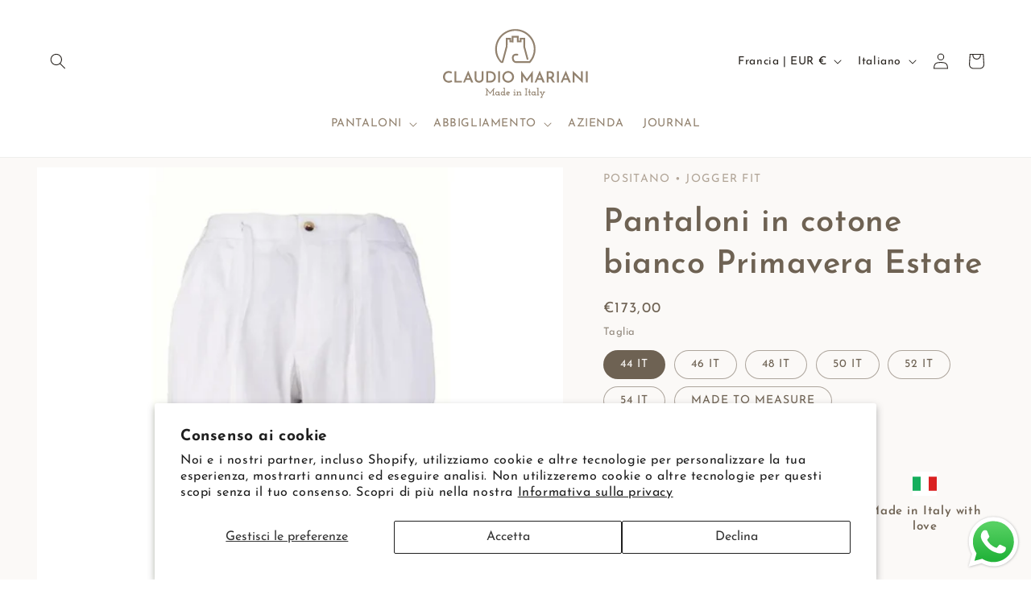

--- FILE ---
content_type: text/html; charset=utf-8
request_url: https://claudiomariani.eu/it/products/pantaloni-sartoriali-vestibilita-jogger-in-cotone-bianco-primavera-estate-realizzati-in-italia-da-claudio-mariani
body_size: 55446
content:
<!doctype html>
<html class="js" lang="it">
  <head>
    <meta charset="utf-8">
    <meta http-equiv="X-UA-Compatible" content="IE=edge">
    <meta name="viewport" content="width=device-width,initial-scale=1">
    <meta name="theme-color" content="">
<!-- Google Tag Manager -->
<script>
(function(w,d,s,l,i){
    w[l]=w[l]||[];
    w[l].push({'gtm.start': new Date().getTime(), event:'gtm.js'});
    var f=d.getElementsByTagName(s)[0],
    j=d.createElement(s),dl=l!='dataLayer'?'&l='+l:'';
    j.async=true;
    j.src='https://www.googletagmanager.com/gtm.js?id='+i+dl;
    f.parentNode.insertBefore(j,f);
})(window,document,'script','dataLayer','GTM-K3CWFX3B');
</script>
<!-- End Google Tag Manager -->


    <link rel="canonical" href="https://claudiomariani.eu/it/products/pantaloni-sartoriali-vestibilita-jogger-in-cotone-bianco-primavera-estate-realizzati-in-italia-da-claudio-mariani"><link rel="icon" type="image/png" href="//claudiomariani.eu/cdn/shop/files/simbolo_claudio_mariani.png?crop=center&height=32&v=1712763315&width=32"><link rel="preconnect" href="https://fonts.shopifycdn.com" crossorigin><title>
      Pantaloni sartoriali vestibilità jogger in cotone bianco primavera estate
 &ndash; Claudio Mariani</title>

    
      <meta name="description" content="Our Positano trousers are suitable for those who want versatile trousers and want to create sophisticated outfits. Comfortable and suitable for any situation, they are essential trousers in the wardrobe of a true fashion enthusiast.">
    

    

<meta property="og:site_name" content="Claudio Mariani">
<meta property="og:url" content="https://claudiomariani.eu/it/products/pantaloni-sartoriali-vestibilita-jogger-in-cotone-bianco-primavera-estate-realizzati-in-italia-da-claudio-mariani">
<meta property="og:title" content="Pantaloni sartoriali vestibilità jogger in cotone bianco primavera estate">
<meta property="og:type" content="product">
<meta property="og:description" content="Our Positano trousers are suitable for those who want versatile trousers and want to create sophisticated outfits. Comfortable and suitable for any situation, they are essential trousers in the wardrobe of a true fashion enthusiast."><meta property="og:image" content="http://claudiomariani.eu/cdn/shop/files/1-pantalon-tailleur-jogger-pour-homme-printemps-ete-en-coton-blanc-style-urban-sporty-chic-fabrique-en-italie-claudio-mariani.webp?v=1717159067">
  <meta property="og:image:secure_url" content="https://claudiomariani.eu/cdn/shop/files/1-pantalon-tailleur-jogger-pour-homme-printemps-ete-en-coton-blanc-style-urban-sporty-chic-fabrique-en-italie-claudio-mariani.webp?v=1717159067">
  <meta property="og:image:width" content="1760">
  <meta property="og:image:height" content="2640"><meta property="og:price:amount" content="173,00">
  <meta property="og:price:currency" content="EUR"><meta name="twitter:card" content="summary_large_image">
<meta name="twitter:title" content="Pantaloni sartoriali vestibilità jogger in cotone bianco primavera estate">
<meta name="twitter:description" content="Our Positano trousers are suitable for those who want versatile trousers and want to create sophisticated outfits. Comfortable and suitable for any situation, they are essential trousers in the wardrobe of a true fashion enthusiast.">


    <script src="//claudiomariani.eu/cdn/shop/t/10/assets/constants.js?v=58251544750838685771716192032" defer="defer"></script>
    <script src="//claudiomariani.eu/cdn/shop/t/10/assets/pubsub.js?v=158357773527763999511716192032" defer="defer"></script>
    <script src="//claudiomariani.eu/cdn/shop/t/10/assets/global.js?v=136628361274817707361716192032" defer="defer"></script><script>window.performance && window.performance.mark && window.performance.mark('shopify.content_for_header.start');</script><meta name="google-site-verification" content="oAKL1uokm88vxWifLlpl5N0Ux_yeR-lvpGm6y7TKuKg">
<meta id="shopify-digital-wallet" name="shopify-digital-wallet" content="/81738891590/digital_wallets/dialog">
<meta name="shopify-checkout-api-token" content="48bbab7b3db18948139ee39981d0541c">
<meta id="in-context-paypal-metadata" data-shop-id="81738891590" data-venmo-supported="false" data-environment="production" data-locale="it_IT" data-paypal-v4="true" data-currency="EUR">
<link rel="alternate" hreflang="x-default" href="https://claudiomariani.eu/products/spring-summer-white-cotton-trousers-positano">
<link rel="alternate" hreflang="en" href="https://claudiomariani.eu/products/spring-summer-white-cotton-trousers-positano">
<link rel="alternate" hreflang="it" href="https://claudiomariani.eu/it/products/pantaloni-sartoriali-vestibilita-jogger-in-cotone-bianco-primavera-estate-realizzati-in-italia-da-claudio-mariani">
<link rel="alternate" hreflang="fr" href="https://claudiomariani.eu/fr/products/pantalon-tailleur-coupe-jogger-printemps-ete-en-coton-blanc-fabrique-en-italie-claudio-mariani">
<link rel="alternate" type="application/json+oembed" href="https://claudiomariani.eu/it/products/pantaloni-sartoriali-vestibilita-jogger-in-cotone-bianco-primavera-estate-realizzati-in-italia-da-claudio-mariani.oembed">
<script async="async" src="/checkouts/internal/preloads.js?locale=it-FR"></script>
<link rel="preconnect" href="https://shop.app" crossorigin="anonymous">
<script async="async" src="https://shop.app/checkouts/internal/preloads.js?locale=it-FR&shop_id=81738891590" crossorigin="anonymous"></script>
<script id="apple-pay-shop-capabilities" type="application/json">{"shopId":81738891590,"countryCode":"IT","currencyCode":"EUR","merchantCapabilities":["supports3DS"],"merchantId":"gid:\/\/shopify\/Shop\/81738891590","merchantName":"Claudio Mariani","requiredBillingContactFields":["postalAddress","email","phone"],"requiredShippingContactFields":["postalAddress","email","phone"],"shippingType":"shipping","supportedNetworks":["visa","maestro","masterCard","amex"],"total":{"type":"pending","label":"Claudio Mariani","amount":"1.00"},"shopifyPaymentsEnabled":true,"supportsSubscriptions":true}</script>
<script id="shopify-features" type="application/json">{"accessToken":"48bbab7b3db18948139ee39981d0541c","betas":["rich-media-storefront-analytics"],"domain":"claudiomariani.eu","predictiveSearch":true,"shopId":81738891590,"locale":"it"}</script>
<script>var Shopify = Shopify || {};
Shopify.shop = "d099c5-bb.myshopify.com";
Shopify.locale = "it";
Shopify.currency = {"active":"EUR","rate":"1.0"};
Shopify.country = "FR";
Shopify.theme = {"name":"Dawn CM 14.0","id":162361770310,"schema_name":"Dawn","schema_version":"14.0.0","theme_store_id":887,"role":"main"};
Shopify.theme.handle = "null";
Shopify.theme.style = {"id":null,"handle":null};
Shopify.cdnHost = "claudiomariani.eu/cdn";
Shopify.routes = Shopify.routes || {};
Shopify.routes.root = "/it/";</script>
<script type="module">!function(o){(o.Shopify=o.Shopify||{}).modules=!0}(window);</script>
<script>!function(o){function n(){var o=[];function n(){o.push(Array.prototype.slice.apply(arguments))}return n.q=o,n}var t=o.Shopify=o.Shopify||{};t.loadFeatures=n(),t.autoloadFeatures=n()}(window);</script>
<script>
  window.ShopifyPay = window.ShopifyPay || {};
  window.ShopifyPay.apiHost = "shop.app\/pay";
  window.ShopifyPay.redirectState = null;
</script>
<script id="shop-js-analytics" type="application/json">{"pageType":"product"}</script>
<script defer="defer" async type="module" src="//claudiomariani.eu/cdn/shopifycloud/shop-js/modules/v2/client.init-shop-cart-sync_DQIcCFLZ.it.esm.js"></script>
<script defer="defer" async type="module" src="//claudiomariani.eu/cdn/shopifycloud/shop-js/modules/v2/chunk.common_BYLi5q0m.esm.js"></script>
<script type="module">
  await import("//claudiomariani.eu/cdn/shopifycloud/shop-js/modules/v2/client.init-shop-cart-sync_DQIcCFLZ.it.esm.js");
await import("//claudiomariani.eu/cdn/shopifycloud/shop-js/modules/v2/chunk.common_BYLi5q0m.esm.js");

  window.Shopify.SignInWithShop?.initShopCartSync?.({"fedCMEnabled":true,"windoidEnabled":true});

</script>
<script>
  window.Shopify = window.Shopify || {};
  if (!window.Shopify.featureAssets) window.Shopify.featureAssets = {};
  window.Shopify.featureAssets['shop-js'] = {"shop-cart-sync":["modules/v2/client.shop-cart-sync_CZl5mG_u.it.esm.js","modules/v2/chunk.common_BYLi5q0m.esm.js"],"init-fed-cm":["modules/v2/client.init-fed-cm_CBxtZrxg.it.esm.js","modules/v2/chunk.common_BYLi5q0m.esm.js"],"shop-button":["modules/v2/client.shop-button_ByfqkYDY.it.esm.js","modules/v2/chunk.common_BYLi5q0m.esm.js"],"shop-cash-offers":["modules/v2/client.shop-cash-offers_stx9RVL8.it.esm.js","modules/v2/chunk.common_BYLi5q0m.esm.js","modules/v2/chunk.modal_9bWcvmUU.esm.js"],"init-windoid":["modules/v2/client.init-windoid_DqmADOHy.it.esm.js","modules/v2/chunk.common_BYLi5q0m.esm.js"],"init-shop-email-lookup-coordinator":["modules/v2/client.init-shop-email-lookup-coordinator_Po4-2zNR.it.esm.js","modules/v2/chunk.common_BYLi5q0m.esm.js"],"shop-toast-manager":["modules/v2/client.shop-toast-manager_DHXyfGC3.it.esm.js","modules/v2/chunk.common_BYLi5q0m.esm.js"],"shop-login-button":["modules/v2/client.shop-login-button_MJmbO2R1.it.esm.js","modules/v2/chunk.common_BYLi5q0m.esm.js","modules/v2/chunk.modal_9bWcvmUU.esm.js"],"avatar":["modules/v2/client.avatar_BTnouDA3.it.esm.js"],"pay-button":["modules/v2/client.pay-button_rrOf3zEi.it.esm.js","modules/v2/chunk.common_BYLi5q0m.esm.js"],"init-shop-cart-sync":["modules/v2/client.init-shop-cart-sync_DQIcCFLZ.it.esm.js","modules/v2/chunk.common_BYLi5q0m.esm.js"],"init-customer-accounts":["modules/v2/client.init-customer-accounts_C1klJByh.it.esm.js","modules/v2/client.shop-login-button_MJmbO2R1.it.esm.js","modules/v2/chunk.common_BYLi5q0m.esm.js","modules/v2/chunk.modal_9bWcvmUU.esm.js"],"init-shop-for-new-customer-accounts":["modules/v2/client.init-shop-for-new-customer-accounts_oBwlSv5e.it.esm.js","modules/v2/client.shop-login-button_MJmbO2R1.it.esm.js","modules/v2/chunk.common_BYLi5q0m.esm.js","modules/v2/chunk.modal_9bWcvmUU.esm.js"],"init-customer-accounts-sign-up":["modules/v2/client.init-customer-accounts-sign-up_CSjFWgfV.it.esm.js","modules/v2/client.shop-login-button_MJmbO2R1.it.esm.js","modules/v2/chunk.common_BYLi5q0m.esm.js","modules/v2/chunk.modal_9bWcvmUU.esm.js"],"checkout-modal":["modules/v2/client.checkout-modal_DfvW2q5x.it.esm.js","modules/v2/chunk.common_BYLi5q0m.esm.js","modules/v2/chunk.modal_9bWcvmUU.esm.js"],"shop-follow-button":["modules/v2/client.shop-follow-button_BvgASt9f.it.esm.js","modules/v2/chunk.common_BYLi5q0m.esm.js","modules/v2/chunk.modal_9bWcvmUU.esm.js"],"lead-capture":["modules/v2/client.lead-capture_BPF3QT4q.it.esm.js","modules/v2/chunk.common_BYLi5q0m.esm.js","modules/v2/chunk.modal_9bWcvmUU.esm.js"],"shop-login":["modules/v2/client.shop-login_5L2eCxM9.it.esm.js","modules/v2/chunk.common_BYLi5q0m.esm.js","modules/v2/chunk.modal_9bWcvmUU.esm.js"],"payment-terms":["modules/v2/client.payment-terms_p4_Vxuou.it.esm.js","modules/v2/chunk.common_BYLi5q0m.esm.js","modules/v2/chunk.modal_9bWcvmUU.esm.js"]};
</script>
<script>(function() {
  var isLoaded = false;
  function asyncLoad() {
    if (isLoaded) return;
    isLoaded = true;
    var urls = ["https:\/\/chimpstatic.com\/mcjs-connected\/js\/users\/0402a0fa7967b5a4c85c9fe1d\/5f8881b5a2c8f1785f1f417eb.js?shop=d099c5-bb.myshopify.com","https:\/\/woolyfeed-tags.nyc3.cdn.digitaloceanspaces.com\/d099c5-bb.myshopify.com\/2430128409.js?shop=d099c5-bb.myshopify.com"];
    for (var i = 0; i < urls.length; i++) {
      var s = document.createElement('script');
      s.type = 'text/javascript';
      s.async = true;
      s.src = urls[i];
      var x = document.getElementsByTagName('script')[0];
      x.parentNode.insertBefore(s, x);
    }
  };
  if(window.attachEvent) {
    window.attachEvent('onload', asyncLoad);
  } else {
    window.addEventListener('load', asyncLoad, false);
  }
})();</script>
<script id="__st">var __st={"a":81738891590,"offset":3600,"reqid":"0899883b-e34a-46c3-8469-a967ec12ca86-1768415317","pageurl":"claudiomariani.eu\/it\/products\/pantaloni-sartoriali-vestibilita-jogger-in-cotone-bianco-primavera-estate-realizzati-in-italia-da-claudio-mariani","u":"f93b891d4886","p":"product","rtyp":"product","rid":8997727732038};</script>
<script>window.ShopifyPaypalV4VisibilityTracking = true;</script>
<script id="captcha-bootstrap">!function(){'use strict';const t='contact',e='account',n='new_comment',o=[[t,t],['blogs',n],['comments',n],[t,'customer']],c=[[e,'customer_login'],[e,'guest_login'],[e,'recover_customer_password'],[e,'create_customer']],r=t=>t.map((([t,e])=>`form[action*='/${t}']:not([data-nocaptcha='true']) input[name='form_type'][value='${e}']`)).join(','),a=t=>()=>t?[...document.querySelectorAll(t)].map((t=>t.form)):[];function s(){const t=[...o],e=r(t);return a(e)}const i='password',u='form_key',d=['recaptcha-v3-token','g-recaptcha-response','h-captcha-response',i],f=()=>{try{return window.sessionStorage}catch{return}},m='__shopify_v',_=t=>t.elements[u];function p(t,e,n=!1){try{const o=window.sessionStorage,c=JSON.parse(o.getItem(e)),{data:r}=function(t){const{data:e,action:n}=t;return t[m]||n?{data:e,action:n}:{data:t,action:n}}(c);for(const[e,n]of Object.entries(r))t.elements[e]&&(t.elements[e].value=n);n&&o.removeItem(e)}catch(o){console.error('form repopulation failed',{error:o})}}const l='form_type',E='cptcha';function T(t){t.dataset[E]=!0}const w=window,h=w.document,L='Shopify',v='ce_forms',y='captcha';let A=!1;((t,e)=>{const n=(g='f06e6c50-85a8-45c8-87d0-21a2b65856fe',I='https://cdn.shopify.com/shopifycloud/storefront-forms-hcaptcha/ce_storefront_forms_captcha_hcaptcha.v1.5.2.iife.js',D={infoText:'Protetto da hCaptcha',privacyText:'Privacy',termsText:'Termini'},(t,e,n)=>{const o=w[L][v],c=o.bindForm;if(c)return c(t,g,e,D).then(n);var r;o.q.push([[t,g,e,D],n]),r=I,A||(h.body.append(Object.assign(h.createElement('script'),{id:'captcha-provider',async:!0,src:r})),A=!0)});var g,I,D;w[L]=w[L]||{},w[L][v]=w[L][v]||{},w[L][v].q=[],w[L][y]=w[L][y]||{},w[L][y].protect=function(t,e){n(t,void 0,e),T(t)},Object.freeze(w[L][y]),function(t,e,n,w,h,L){const[v,y,A,g]=function(t,e,n){const i=e?o:[],u=t?c:[],d=[...i,...u],f=r(d),m=r(i),_=r(d.filter((([t,e])=>n.includes(e))));return[a(f),a(m),a(_),s()]}(w,h,L),I=t=>{const e=t.target;return e instanceof HTMLFormElement?e:e&&e.form},D=t=>v().includes(t);t.addEventListener('submit',(t=>{const e=I(t);if(!e)return;const n=D(e)&&!e.dataset.hcaptchaBound&&!e.dataset.recaptchaBound,o=_(e),c=g().includes(e)&&(!o||!o.value);(n||c)&&t.preventDefault(),c&&!n&&(function(t){try{if(!f())return;!function(t){const e=f();if(!e)return;const n=_(t);if(!n)return;const o=n.value;o&&e.removeItem(o)}(t);const e=Array.from(Array(32),(()=>Math.random().toString(36)[2])).join('');!function(t,e){_(t)||t.append(Object.assign(document.createElement('input'),{type:'hidden',name:u})),t.elements[u].value=e}(t,e),function(t,e){const n=f();if(!n)return;const o=[...t.querySelectorAll(`input[type='${i}']`)].map((({name:t})=>t)),c=[...d,...o],r={};for(const[a,s]of new FormData(t).entries())c.includes(a)||(r[a]=s);n.setItem(e,JSON.stringify({[m]:1,action:t.action,data:r}))}(t,e)}catch(e){console.error('failed to persist form',e)}}(e),e.submit())}));const S=(t,e)=>{t&&!t.dataset[E]&&(n(t,e.some((e=>e===t))),T(t))};for(const o of['focusin','change'])t.addEventListener(o,(t=>{const e=I(t);D(e)&&S(e,y())}));const B=e.get('form_key'),M=e.get(l),P=B&&M;t.addEventListener('DOMContentLoaded',(()=>{const t=y();if(P)for(const e of t)e.elements[l].value===M&&p(e,B);[...new Set([...A(),...v().filter((t=>'true'===t.dataset.shopifyCaptcha))])].forEach((e=>S(e,t)))}))}(h,new URLSearchParams(w.location.search),n,t,e,['guest_login'])})(!0,!0)}();</script>
<script integrity="sha256-4kQ18oKyAcykRKYeNunJcIwy7WH5gtpwJnB7kiuLZ1E=" data-source-attribution="shopify.loadfeatures" defer="defer" src="//claudiomariani.eu/cdn/shopifycloud/storefront/assets/storefront/load_feature-a0a9edcb.js" crossorigin="anonymous"></script>
<script crossorigin="anonymous" defer="defer" src="//claudiomariani.eu/cdn/shopifycloud/storefront/assets/shopify_pay/storefront-65b4c6d7.js?v=20250812"></script>
<script data-source-attribution="shopify.dynamic_checkout.dynamic.init">var Shopify=Shopify||{};Shopify.PaymentButton=Shopify.PaymentButton||{isStorefrontPortableWallets:!0,init:function(){window.Shopify.PaymentButton.init=function(){};var t=document.createElement("script");t.src="https://claudiomariani.eu/cdn/shopifycloud/portable-wallets/latest/portable-wallets.it.js",t.type="module",document.head.appendChild(t)}};
</script>
<script data-source-attribution="shopify.dynamic_checkout.buyer_consent">
  function portableWalletsHideBuyerConsent(e){var t=document.getElementById("shopify-buyer-consent"),n=document.getElementById("shopify-subscription-policy-button");t&&n&&(t.classList.add("hidden"),t.setAttribute("aria-hidden","true"),n.removeEventListener("click",e))}function portableWalletsShowBuyerConsent(e){var t=document.getElementById("shopify-buyer-consent"),n=document.getElementById("shopify-subscription-policy-button");t&&n&&(t.classList.remove("hidden"),t.removeAttribute("aria-hidden"),n.addEventListener("click",e))}window.Shopify?.PaymentButton&&(window.Shopify.PaymentButton.hideBuyerConsent=portableWalletsHideBuyerConsent,window.Shopify.PaymentButton.showBuyerConsent=portableWalletsShowBuyerConsent);
</script>
<script>
  function portableWalletsCleanup(e){e&&e.src&&console.error("Failed to load portable wallets script "+e.src);var t=document.querySelectorAll("shopify-accelerated-checkout .shopify-payment-button__skeleton, shopify-accelerated-checkout-cart .wallet-cart-button__skeleton"),e=document.getElementById("shopify-buyer-consent");for(let e=0;e<t.length;e++)t[e].remove();e&&e.remove()}function portableWalletsNotLoadedAsModule(e){e instanceof ErrorEvent&&"string"==typeof e.message&&e.message.includes("import.meta")&&"string"==typeof e.filename&&e.filename.includes("portable-wallets")&&(window.removeEventListener("error",portableWalletsNotLoadedAsModule),window.Shopify.PaymentButton.failedToLoad=e,"loading"===document.readyState?document.addEventListener("DOMContentLoaded",window.Shopify.PaymentButton.init):window.Shopify.PaymentButton.init())}window.addEventListener("error",portableWalletsNotLoadedAsModule);
</script>

<script type="module" src="https://claudiomariani.eu/cdn/shopifycloud/portable-wallets/latest/portable-wallets.it.js" onError="portableWalletsCleanup(this)" crossorigin="anonymous"></script>
<script nomodule>
  document.addEventListener("DOMContentLoaded", portableWalletsCleanup);
</script>

<script id='scb4127' type='text/javascript' async='' src='https://claudiomariani.eu/cdn/shopifycloud/privacy-banner/storefront-banner.js'></script><link id="shopify-accelerated-checkout-styles" rel="stylesheet" media="screen" href="https://claudiomariani.eu/cdn/shopifycloud/portable-wallets/latest/accelerated-checkout-backwards-compat.css" crossorigin="anonymous">
<style id="shopify-accelerated-checkout-cart">
        #shopify-buyer-consent {
  margin-top: 1em;
  display: inline-block;
  width: 100%;
}

#shopify-buyer-consent.hidden {
  display: none;
}

#shopify-subscription-policy-button {
  background: none;
  border: none;
  padding: 0;
  text-decoration: underline;
  font-size: inherit;
  cursor: pointer;
}

#shopify-subscription-policy-button::before {
  box-shadow: none;
}

      </style>
<script id="sections-script" data-sections="header" defer="defer" src="//claudiomariani.eu/cdn/shop/t/10/compiled_assets/scripts.js?1405"></script>
<script>window.performance && window.performance.mark && window.performance.mark('shopify.content_for_header.end');</script>


    <style data-shopify>
      @font-face {
  font-family: "Josefin Sans";
  font-weight: 400;
  font-style: normal;
  font-display: swap;
  src: url("//claudiomariani.eu/cdn/fonts/josefin_sans/josefinsans_n4.70f7efd699799949e6d9f99bc20843a2c86a2e0f.woff2") format("woff2"),
       url("//claudiomariani.eu/cdn/fonts/josefin_sans/josefinsans_n4.35d308a1bdf56e5556bc2ac79702c721e4e2e983.woff") format("woff");
}

      @font-face {
  font-family: "Josefin Sans";
  font-weight: 700;
  font-style: normal;
  font-display: swap;
  src: url("//claudiomariani.eu/cdn/fonts/josefin_sans/josefinsans_n7.4edc746dce14b53e39df223fba72d5f37c3d525d.woff2") format("woff2"),
       url("//claudiomariani.eu/cdn/fonts/josefin_sans/josefinsans_n7.051568b12ab464ee8f0241094cdd7a1c80fbd08d.woff") format("woff");
}

      @font-face {
  font-family: "Josefin Sans";
  font-weight: 400;
  font-style: italic;
  font-display: swap;
  src: url("//claudiomariani.eu/cdn/fonts/josefin_sans/josefinsans_i4.a2ba85bff59cf18a6ad90c24fe1808ddb8ce1343.woff2") format("woff2"),
       url("//claudiomariani.eu/cdn/fonts/josefin_sans/josefinsans_i4.2dba61e1d135ab449e8e134ba633cf0d31863cc4.woff") format("woff");
}

      @font-face {
  font-family: "Josefin Sans";
  font-weight: 700;
  font-style: italic;
  font-display: swap;
  src: url("//claudiomariani.eu/cdn/fonts/josefin_sans/josefinsans_i7.733dd5c50cdd7b706d9ec731b4016d1edd55db5e.woff2") format("woff2"),
       url("//claudiomariani.eu/cdn/fonts/josefin_sans/josefinsans_i7.094ef86ca8f6eafea52b87b4f09feefb278e539d.woff") format("woff");
}

      @font-face {
  font-family: "Josefin Sans";
  font-weight: 600;
  font-style: normal;
  font-display: swap;
  src: url("//claudiomariani.eu/cdn/fonts/josefin_sans/josefinsans_n6.afe095792949c54ae236c64ec95a9caea4be35d6.woff2") format("woff2"),
       url("//claudiomariani.eu/cdn/fonts/josefin_sans/josefinsans_n6.0ea222c12f299e43fa61b9245ec23b623ebeb1e9.woff") format("woff");
}


      
        :root,
        .color-scheme-1 {
          --color-background: 255,255,255;
        
          --gradient-background: #ffffff;
        

        

        --color-foreground: 42,37,32;
        --color-background-contrast: 191,191,191;
        --color-shadow: 42,37,32;
        --color-button: 42,37,32;
        --color-button-text: 255,255,255;
        --color-secondary-button: 255,255,255;
        --color-secondary-button-text: 42,37,32;
        --color-link: 42,37,32;
        --color-badge-foreground: 42,37,32;
        --color-badge-background: 255,255,255;
        --color-badge-border: 42,37,32;
        --payment-terms-background-color: rgb(255 255 255);
      }
      
        
        .color-scheme-2 {
          --color-background: 255,255,255;
        
          --gradient-background: #ffffff;
        

        

        --color-foreground: 110,98,83;
        --color-background-contrast: 191,191,191;
        --color-shadow: 18,18,18;
        --color-button: 18,18,18;
        --color-button-text: 255,255,255;
        --color-secondary-button: 255,255,255;
        --color-secondary-button-text: 18,18,18;
        --color-link: 18,18,18;
        --color-badge-foreground: 110,98,83;
        --color-badge-background: 255,255,255;
        --color-badge-border: 110,98,83;
        --payment-terms-background-color: rgb(255 255 255);
      }
      
        
        .color-scheme-3 {
          --color-background: 197,180,160;
        
          --gradient-background: #c5b4a0;
        

        

        --color-foreground: 255,255,255;
        --color-background-contrast: 143,117,87;
        --color-shadow: 110,98,83;
        --color-button: 251,249,247;
        --color-button-text: 146,130,111;
        --color-secondary-button: 197,180,160;
        --color-secondary-button-text: 251,249,247;
        --color-link: 251,249,247;
        --color-badge-foreground: 255,255,255;
        --color-badge-background: 197,180,160;
        --color-badge-border: 255,255,255;
        --payment-terms-background-color: rgb(197 180 160);
      }
      
        
        .color-scheme-4 {
          --color-background: 18,18,18;
        
          --gradient-background: #121212;
        

        

        --color-foreground: 255,255,255;
        --color-background-contrast: 146,146,146;
        --color-shadow: 18,18,18;
        --color-button: 255,255,255;
        --color-button-text: 18,18,18;
        --color-secondary-button: 18,18,18;
        --color-secondary-button-text: 255,255,255;
        --color-link: 255,255,255;
        --color-badge-foreground: 255,255,255;
        --color-badge-background: 18,18,18;
        --color-badge-border: 255,255,255;
        --payment-terms-background-color: rgb(18 18 18);
      }
      
        
        .color-scheme-5 {
          --color-background: 251,249,247;
        
          --gradient-background: #fbf9f7;
        

        

        --color-foreground: 110,98,83;
        --color-background-contrast: 208,185,162;
        --color-shadow: 42,37,32;
        --color-button: 255,255,255;
        --color-button-text: 42,37,32;
        --color-secondary-button: 251,249,247;
        --color-secondary-button-text: 255,255,255;
        --color-link: 255,255,255;
        --color-badge-foreground: 110,98,83;
        --color-badge-background: 251,249,247;
        --color-badge-border: 110,98,83;
        --payment-terms-background-color: rgb(251 249 247);
      }
      

      body, .color-scheme-1, .color-scheme-2, .color-scheme-3, .color-scheme-4, .color-scheme-5 {
        color: rgba(var(--color-foreground), 0.75);
        background-color: rgb(var(--color-background));
      }

      :root {
        --font-body-family: "Josefin Sans", sans-serif;
        --font-body-style: normal;
        --font-body-weight: 400;
        --font-body-weight-bold: 700;

        --font-heading-family: "Josefin Sans", sans-serif;
        --font-heading-style: normal;
        --font-heading-weight: 600;

        --font-body-scale: 1.0;
        --font-heading-scale: 1.0;

        --media-padding: px;
        --media-border-opacity: 0.05;
        --media-border-width: 0px;
        --media-radius: 0px;
        --media-shadow-opacity: 0.0;
        --media-shadow-horizontal-offset: 0px;
        --media-shadow-vertical-offset: 4px;
        --media-shadow-blur-radius: 5px;
        --media-shadow-visible: 0;

        --page-width: 160rem;
        --page-width-margin: 0rem;

        --product-card-image-padding: 0.0rem;
        --product-card-corner-radius: 0.0rem;
        --product-card-text-alignment: left;
        --product-card-border-width: 0.0rem;
        --product-card-border-opacity: 0.1;
        --product-card-shadow-opacity: 0.0;
        --product-card-shadow-visible: 0;
        --product-card-shadow-horizontal-offset: 0.0rem;
        --product-card-shadow-vertical-offset: 0.4rem;
        --product-card-shadow-blur-radius: 0.5rem;

        --collection-card-image-padding: 0.0rem;
        --collection-card-corner-radius: 0.0rem;
        --collection-card-text-alignment: left;
        --collection-card-border-width: 0.0rem;
        --collection-card-border-opacity: 0.1;
        --collection-card-shadow-opacity: 0.0;
        --collection-card-shadow-visible: 0;
        --collection-card-shadow-horizontal-offset: 0.0rem;
        --collection-card-shadow-vertical-offset: 0.4rem;
        --collection-card-shadow-blur-radius: 0.5rem;

        --blog-card-image-padding: 0.0rem;
        --blog-card-corner-radius: 0.0rem;
        --blog-card-text-alignment: left;
        --blog-card-border-width: 0.0rem;
        --blog-card-border-opacity: 0.1;
        --blog-card-shadow-opacity: 0.0;
        --blog-card-shadow-visible: 0;
        --blog-card-shadow-horizontal-offset: 0.0rem;
        --blog-card-shadow-vertical-offset: 0.4rem;
        --blog-card-shadow-blur-radius: 0.5rem;

        --badge-corner-radius: 4.0rem;

        --popup-border-width: 1px;
        --popup-border-opacity: 0.1;
        --popup-corner-radius: 0px;
        --popup-shadow-opacity: 0.05;
        --popup-shadow-horizontal-offset: 0px;
        --popup-shadow-vertical-offset: 4px;
        --popup-shadow-blur-radius: 5px;

        --drawer-border-width: 1px;
        --drawer-border-opacity: 0.1;
        --drawer-shadow-opacity: 0.0;
        --drawer-shadow-horizontal-offset: 0px;
        --drawer-shadow-vertical-offset: 4px;
        --drawer-shadow-blur-radius: 5px;

        --spacing-sections-desktop: 0px;
        --spacing-sections-mobile: 0px;

        --grid-desktop-vertical-spacing: 8px;
        --grid-desktop-horizontal-spacing: 8px;
        --grid-mobile-vertical-spacing: 4px;
        --grid-mobile-horizontal-spacing: 4px;

        --text-boxes-border-opacity: 0.1;
        --text-boxes-border-width: 0px;
        --text-boxes-radius: 0px;
        --text-boxes-shadow-opacity: 0.0;
        --text-boxes-shadow-visible: 0;
        --text-boxes-shadow-horizontal-offset: 0px;
        --text-boxes-shadow-vertical-offset: 4px;
        --text-boxes-shadow-blur-radius: 5px;

        --buttons-radius: 0px;
        --buttons-radius-outset: 0px;
        --buttons-border-width: 1px;
        --buttons-border-opacity: 1.0;
        --buttons-shadow-opacity: 0.0;
        --buttons-shadow-visible: 0;
        --buttons-shadow-horizontal-offset: 0px;
        --buttons-shadow-vertical-offset: 4px;
        --buttons-shadow-blur-radius: 5px;
        --buttons-border-offset: 0px;

        --inputs-radius: 0px;
        --inputs-border-width: 1px;
        --inputs-border-opacity: 0.55;
        --inputs-shadow-opacity: 0.0;
        --inputs-shadow-horizontal-offset: 0px;
        --inputs-margin-offset: 0px;
        --inputs-shadow-vertical-offset: 4px;
        --inputs-shadow-blur-radius: 5px;
        --inputs-radius-outset: 0px;

        --variant-pills-radius: 40px;
        --variant-pills-border-width: 1px;
        --variant-pills-border-opacity: 0.55;
        --variant-pills-shadow-opacity: 0.0;
        --variant-pills-shadow-horizontal-offset: 0px;
        --variant-pills-shadow-vertical-offset: 4px;
        --variant-pills-shadow-blur-radius: 5px;
      }

      *,
      *::before,
      *::after {
        box-sizing: inherit;
      }

      html {
        box-sizing: border-box;
        font-size: calc(var(--font-body-scale) * 62.5%);
        height: 100%;
      }

      body {
        display: grid;
        grid-template-rows: auto auto 1fr auto;
        grid-template-columns: 100%;
        min-height: 100%;
        margin: 0;
        font-size: 1.5rem;
        letter-spacing: 0.06rem;
        line-height: calc(1 + 0.8 / var(--font-body-scale));
        font-family: var(--font-body-family);
        font-style: var(--font-body-style);
        font-weight: var(--font-body-weight);
      }

      @media screen and (min-width: 750px) {
        body {
          font-size: 1.6rem;
        }
      }
    </style>

    <link href="//claudiomariani.eu/cdn/shop/t/10/assets/base.css?v=144608034061162739661751443548" rel="stylesheet" type="text/css" media="all" />

      <link rel="preload" as="font" href="//claudiomariani.eu/cdn/fonts/josefin_sans/josefinsans_n4.70f7efd699799949e6d9f99bc20843a2c86a2e0f.woff2" type="font/woff2" crossorigin>
      

      <link rel="preload" as="font" href="//claudiomariani.eu/cdn/fonts/josefin_sans/josefinsans_n6.afe095792949c54ae236c64ec95a9caea4be35d6.woff2" type="font/woff2" crossorigin>
      
<link href="//claudiomariani.eu/cdn/shop/t/10/assets/component-localization-form.css?v=120620094879297847921716192032" rel="stylesheet" type="text/css" media="all" />
      <script src="//claudiomariani.eu/cdn/shop/t/10/assets/localization-form.js?v=169565320306168926741716192032" defer="defer"></script><link
        rel="stylesheet"
        href="//claudiomariani.eu/cdn/shop/t/10/assets/component-predictive-search.css?v=118923337488134913561716192032"
        media="print"
        onload="this.media='all'"
      ><script>
      if (Shopify.designMode) {
        document.documentElement.classList.add('shopify-design-mode');
      }
    </script>
  <!-- BEGIN app block: shopify://apps/klaviyo-email-marketing-sms/blocks/klaviyo-onsite-embed/2632fe16-c075-4321-a88b-50b567f42507 -->












  <script async src="https://static.klaviyo.com/onsite/js/XbD3XB/klaviyo.js?company_id=XbD3XB"></script>
  <script>!function(){if(!window.klaviyo){window._klOnsite=window._klOnsite||[];try{window.klaviyo=new Proxy({},{get:function(n,i){return"push"===i?function(){var n;(n=window._klOnsite).push.apply(n,arguments)}:function(){for(var n=arguments.length,o=new Array(n),w=0;w<n;w++)o[w]=arguments[w];var t="function"==typeof o[o.length-1]?o.pop():void 0,e=new Promise((function(n){window._klOnsite.push([i].concat(o,[function(i){t&&t(i),n(i)}]))}));return e}}})}catch(n){window.klaviyo=window.klaviyo||[],window.klaviyo.push=function(){var n;(n=window._klOnsite).push.apply(n,arguments)}}}}();</script>

  
    <script id="viewed_product">
      if (item == null) {
        var _learnq = _learnq || [];

        var MetafieldReviews = null
        var MetafieldYotpoRating = null
        var MetafieldYotpoCount = null
        var MetafieldLooxRating = null
        var MetafieldLooxCount = null
        var okendoProduct = null
        var okendoProductReviewCount = null
        var okendoProductReviewAverageValue = null
        try {
          // The following fields are used for Customer Hub recently viewed in order to add reviews.
          // This information is not part of __kla_viewed. Instead, it is part of __kla_viewed_reviewed_items
          MetafieldReviews = {};
          MetafieldYotpoRating = null
          MetafieldYotpoCount = null
          MetafieldLooxRating = null
          MetafieldLooxCount = null

          okendoProduct = null
          // If the okendo metafield is not legacy, it will error, which then requires the new json formatted data
          if (okendoProduct && 'error' in okendoProduct) {
            okendoProduct = null
          }
          okendoProductReviewCount = okendoProduct ? okendoProduct.reviewCount : null
          okendoProductReviewAverageValue = okendoProduct ? okendoProduct.reviewAverageValue : null
        } catch (error) {
          console.error('Error in Klaviyo onsite reviews tracking:', error);
        }

        var item = {
          Name: "Pantaloni in cotone bianco Primavera Estate",
          ProductID: 8997727732038,
          Categories: ["Bianco","Cotone","Lavabili in lavatrice","Pantaloni","Pantaloni jogger fit","Pantaloni Positano","Primavera Estate","Sporty chic","Trousers","Urban"],
          ImageURL: "https://claudiomariani.eu/cdn/shop/files/1-pantalon-tailleur-jogger-pour-homme-printemps-ete-en-coton-blanc-style-urban-sporty-chic-fabrique-en-italie-claudio-mariani_grande.webp?v=1717159067",
          URL: "https://claudiomariani.eu/it/products/pantaloni-sartoriali-vestibilita-jogger-in-cotone-bianco-primavera-estate-realizzati-in-italia-da-claudio-mariani",
          Brand: "Positano • Jogger fit",
          Price: "€173,00",
          Value: "173,00",
          CompareAtPrice: "€0,00"
        };
        _learnq.push(['track', 'Viewed Product', item]);
        _learnq.push(['trackViewedItem', {
          Title: item.Name,
          ItemId: item.ProductID,
          Categories: item.Categories,
          ImageUrl: item.ImageURL,
          Url: item.URL,
          Metadata: {
            Brand: item.Brand,
            Price: item.Price,
            Value: item.Value,
            CompareAtPrice: item.CompareAtPrice
          },
          metafields:{
            reviews: MetafieldReviews,
            yotpo:{
              rating: MetafieldYotpoRating,
              count: MetafieldYotpoCount,
            },
            loox:{
              rating: MetafieldLooxRating,
              count: MetafieldLooxCount,
            },
            okendo: {
              rating: okendoProductReviewAverageValue,
              count: okendoProductReviewCount,
            }
          }
        }]);
      }
    </script>
  




  <script>
    window.klaviyoReviewsProductDesignMode = false
  </script>







<!-- END app block --><!-- BEGIN app block: shopify://apps/smart-filter-search/blocks/app-embed/5cc1944c-3014-4a2a-af40-7d65abc0ef73 --><link href="https://cdn.shopify.com/extensions/019bbba4-8335-7e83-ad1f-7212491c6b7a/smart-product-filters-606/assets/globo.filter.min.js" as="script" rel="preload">
<link rel="preconnect" href="https://filter-eu8.globo.io" crossorigin /><link rel="stylesheet" href="https://cdn.shopify.com/extensions/019bbba4-8335-7e83-ad1f-7212491c6b7a/smart-product-filters-606/assets/globo.search.css" media="print" onload="this.media='all'">

<meta id="search_terms_value" content="" />
<!-- BEGIN app snippet: global.variables --><script>
  window.shopCurrency = "EUR";
  window.shopCountry = "IT";
  window.shopLanguageCode = "en";

  window.currentCurrency = "EUR";
  window.currentCountry = "FR";
  window.currentLanguageCode = "it";

  window.shopCustomer = false

  window.useCustomTreeTemplate = true;
  window.useCustomProductTemplate = true;

  window.GloboFilterRequestOrigin = "https://claudiomariani.eu";
  window.GloboFilterShopifyDomain = "d099c5-bb.myshopify.com";
  window.GloboFilterSFAT = "";
  window.GloboFilterSFApiVersion = "2025-04";
  window.GloboFilterProxyPath = "/apps/globofilters";
  window.GloboFilterRootUrl = "/it";
  window.GloboFilterTranslation = {"search":{"suggestions":"Suggestions","collections":"Collections","pages":"Pages","product":"Product","products":"Products","view_all":"Search for","view_all_products":"View all products","not_found":"Sorry, nothing found for","product_not_found":"No products were found","no_result_keywords_suggestions_title":"Popular searches","no_result_products_suggestions_title":"However, You may like","zero_character_keywords_suggestions_title":"Suggestions","zero_character_popular_searches_title":"Popular searches","zero_character_products_suggestions_title":"Trending products"},"form":{"heading":"Search products","select":"-- Select --","search":"Search","submit":"Search","clear":"Clear"},"filter":{"filter_by":"Filtra","clear_all":"Rimuovi filtri","view":"View","clear":"Clear","in_stock":"In Stock","out_of_stock":"Out of Stock","ready_to_ship":"Pronti per essere spediti","search":"Search options","choose_values":"Choose values"},"sort":{"sort_by":"Ordina per","manually":"In evidenza","availability_in_stock_first":"Disponibilità","relevance":"Rilevanza","best_selling":"Più venduti","alphabetically_a_z":"Alfabeticamente, A-Z","alphabetically_z_a":"Alfabeticamente, Z-A","price_low_to_high":"Prezzo, ascendente","price_high_to_low":"Prezzo discendete","date_new_to_old":"Data, dal più nuovo","date_old_to_new":"Data, dal più vecchio","inventory_low_to_high":"Inventory, low to high","inventory_high_to_low":"Inventory, high to low","sale_off":"% Sale off"},"product":{"add_to_cart":"Add to cart","unavailable":"Unavailable","sold_out":"Sold out","sale":"Sale","load_more":"Load more","limit":"Mostra","search":"Cerca prodotti","no_results":"Sorry, there are no products in this collection"},"labels":{"175079":"Prezzo","175081":"Disponibilità","175084":"Taglia","175888":"Tessuto","175903":"Colore","175904":"Stagione","175905":"Spedizione","179426":"Prezzo","179427":"Disponibilità","179428":"Taglia","179429":"Tessuto","179430":"Colore","179431":"Stagione","179432":"Spedizione","195109":"Collezione","195110":"Tipo prodotto","195113":"Prezzo","195118":"Taglia","195132":"Tessuto","195133":"Colore","195151":"Vestibilità","199424":"Collezione","199425":"Tipo prodotto","199426":"Prezzo","199427":"Taglia","199428":"Tessuto","199429":"Colore","199430":"Fit","199455":"Collezione","199456":"Tipo di prodotto","199457":"Prezzo","199458":"Taglia","199459":"Tessuto","199460":"Colore","199461":"Fit","199464":"Collezione","199467":"Tipo di prodotto","199468":"Prezzo","199473":"Taglia","199527":"Fit","199528":"Tessuto","199529":"Colore","199559":"Collezione","199560":"Prezzo","199561":"Taglia","199562":"Fit","199563":"Tessuto","199564":"Colore","199581":"Collezione","199582":"Prezzo","199583":"Taglia","199584":"Stile","199585":"Tessuto","199586":"Colore","199607":"Stagione","199608":"Stagione","199609":"Stagione","199610":"Collezione","199611":"Prezzo","199612":"Taglia","199613":"Stile","199615":"Colore","199616":"Stagione","199629":"Prezzo","199630":"Taglia","199631":"Stile","199632":"Colore","199633":"Stagione","199652":"Tessuto","199654":"Fit","212256":"Collezione","212257":"Stile","212258":"Taglia","212259":"Colore","212260":"Tessuto","212261":"% Sconto"}};
  window.isMultiCurrency =true;
  window.globoEmbedFilterAssetsUrl = 'https://cdn.shopify.com/extensions/019bbba4-8335-7e83-ad1f-7212491c6b7a/smart-product-filters-606/assets/';
  window.assetsUrl = window.globoEmbedFilterAssetsUrl;
  window.GloboMoneyFormat = "€{{amount_with_comma_separator}}";
</script><!-- END app snippet -->
<script type="text/javascript" hs-ignore data-ccm-injected>
document.getElementsByTagName('html')[0].classList.add('spf-filter-loading', 'spf-has-filter');
window.enabledEmbedFilter = true;
window.sortByRelevance = false;
window.moneyFormat = "€{{amount_with_comma_separator}}";
window.GloboMoneyWithCurrencyFormat = "€{{amount_with_comma_separator}} EUR";
window.filesUrl = '//claudiomariani.eu/cdn/shop/files/';
window.GloboThemesInfo ={"159614402886":{"id":159614402886,"name":"Dawn CM","theme_store_id":887,"theme_name":"Dawn"},"162361770310":{"id":162361770310,"name":"Dawn CM 14.0","theme_store_id":887,"theme_name":"Dawn"},"160868532550":{"id":160868532550,"name":"Dawn","theme_store_id":887,"theme_name":"Dawn"},"160991805766":{"id":160991805766,"name":"Prestige","theme_store_id":855,"theme_name":"Prestige"},"161004716358":{"id":161004716358,"name":"Dawn","theme_store_id":887,"theme_name":"Dawn"},"161222492486":{"id":161222492486,"name":"Dawn - Test","theme_store_id":887,"theme_name":"Dawn"},"161225900358":{"id":161225900358,"name":"Dawn (Shopify Support)","theme_store_id":887,"theme_name":"Dawn"},"161638940998":{"id":161638940998,"name":"Dawn","theme_store_id":887,"theme_name":"Dawn"},"162001027398":{"id":162001027398,"name":"Dawn - Shopify Support","theme_store_id":887,"theme_name":"Dawn"},"162157297990":{"id":162157297990,"name":"Copia aggiornata di Dawn CM","theme_store_id":887,"theme_name":"Dawn"}};



var GloboEmbedFilterConfig = {
api: {filterUrl: "https://filter-eu8.globo.io/filter",searchUrl: "https://filter-eu8.globo.io/search", url: "https://filter-eu8.globo.io"},
shop: {
name: "Claudio Mariani",
url: "https://claudiomariani.eu",
domain: "d099c5-bb.myshopify.com",
locale: "en",
cur_locale: "it",
predictive_search_url: "/it/search/suggest",
country_code: "IT",
root_url: "/it",
cart_url: "/it/cart",
search_url: "/it/search",
cart_add_url: "/it/cart/add",
search_terms_value: "",
product_image: {width: 360, height: 504},
no_image_url: "https://cdn.shopify.com/s/images/themes/product-1.png",
swatches: [],
swatchConfig: {"enable":true,"color":["colour","color"],"label":["size"]},
enableRecommendation: false,
hideOneValue: false,
newUrlStruct: true,
newUrlForSEO: false,themeTranslation:{"accessibility":{"vendor":"Produttore:"},"products":{"product":{"price":{"from_price_html":"Da {{ price }}","regular_price":"Prezzo di listino","sale_price":"Prezzo scontato"},"on_sale":"In offerta","sold_out":"Esaurito","volume_pricing":{"note":"Prezzi basati sui volumi disponibili"},"choose_options":"Scegli opzioni","choose_product_options":"Scegli opzioni per {{ product_name }}","add_to_cart":"AGGIUNGI AL CARRELLO"}}},redirects: [],
images: {},
settings: {"logo":"\/\/claudiomariani.eu\/cdn\/shop\/files\/claudio-mariani-logo.svg?v=1714495679","logo_width":180,"favicon":"\/\/claudiomariani.eu\/cdn\/shop\/files\/simbolo_claudio_mariani.png?v=1712763315","color_schemes":[{"error":"json not allowed for this object"},{"error":"json not allowed for this object"},{"error":"json not allowed for this object"},{"error":"json not allowed for this object"},{"error":"json not allowed for this object"}],"type_header_font":{"error":"json not allowed for this object"},"heading_scale":100,"type_body_font":{"error":"json not allowed for this object"},"body_scale":100,"page_width":1600,"spacing_sections":0,"spacing_grid_horizontal":8,"spacing_grid_vertical":8,"animations_reveal_on_scroll":false,"animations_hover_elements":"none","buttons_border_thickness":1,"buttons_border_opacity":100,"buttons_radius":0,"buttons_shadow_opacity":0,"buttons_shadow_horizontal_offset":0,"buttons_shadow_vertical_offset":4,"buttons_shadow_blur":5,"variant_pills_border_thickness":1,"variant_pills_border_opacity":55,"variant_pills_radius":40,"variant_pills_shadow_opacity":0,"variant_pills_shadow_horizontal_offset":0,"variant_pills_shadow_vertical_offset":4,"variant_pills_shadow_blur":5,"inputs_border_thickness":1,"inputs_border_opacity":55,"inputs_radius":0,"inputs_shadow_opacity":0,"inputs_shadow_horizontal_offset":0,"inputs_shadow_vertical_offset":4,"inputs_shadow_blur":5,"card_style":"standard","card_image_padding":0,"card_text_alignment":"left","card_color_scheme":{"error":"json not allowed for this object"},"card_border_thickness":0,"card_border_opacity":10,"card_corner_radius":0,"card_shadow_opacity":0,"card_shadow_horizontal_offset":0,"card_shadow_vertical_offset":4,"card_shadow_blur":5,"collection_card_style":"standard","collection_card_image_padding":0,"collection_card_text_alignment":"left","collection_card_color_scheme":{"error":"json not allowed for this object"},"collection_card_border_thickness":0,"collection_card_border_opacity":10,"collection_card_corner_radius":0,"collection_card_shadow_opacity":0,"collection_card_shadow_horizontal_offset":0,"collection_card_shadow_vertical_offset":4,"collection_card_shadow_blur":5,"blog_card_style":"card","blog_card_image_padding":0,"blog_card_text_alignment":"left","blog_card_color_scheme":{"error":"json not allowed for this object"},"blog_card_border_thickness":0,"blog_card_border_opacity":10,"blog_card_corner_radius":0,"blog_card_shadow_opacity":0,"blog_card_shadow_horizontal_offset":0,"blog_card_shadow_vertical_offset":4,"blog_card_shadow_blur":5,"text_boxes_border_thickness":0,"text_boxes_border_opacity":10,"text_boxes_radius":0,"text_boxes_shadow_opacity":0,"text_boxes_shadow_horizontal_offset":0,"text_boxes_shadow_vertical_offset":4,"text_boxes_shadow_blur":5,"media_border_thickness":0,"media_border_opacity":5,"media_radius":0,"media_shadow_opacity":0,"media_shadow_horizontal_offset":0,"media_shadow_vertical_offset":4,"media_shadow_blur":5,"popup_border_thickness":1,"popup_border_opacity":10,"popup_corner_radius":0,"popup_shadow_opacity":5,"popup_shadow_horizontal_offset":0,"popup_shadow_vertical_offset":4,"popup_shadow_blur":5,"drawer_border_thickness":1,"drawer_border_opacity":10,"drawer_shadow_opacity":0,"drawer_shadow_horizontal_offset":0,"drawer_shadow_vertical_offset":4,"drawer_shadow_blur":5,"badge_position":"bottom left","badge_corner_radius":40,"sale_badge_color_scheme":{"error":"json not allowed for this object"},"sold_out_badge_color_scheme":{"error":"json not allowed for this object"},"brand_headline":"","brand_description":"\u003cp\u003e\u003c\/p\u003e","brand_image_width":100,"social_facebook_link":"https:\/\/www.facebook.com\/claudiomarianitrousers\/","social_instagram_link":"https:\/\/www.instagram.com\/claudiomariani_trousers\/","social_youtube_link":"","social_tiktok_link":"","social_twitter_link":"","social_snapchat_link":"","social_pinterest_link":"","social_tumblr_link":"","social_vimeo_link":"","predictive_search_enabled":true,"predictive_search_show_vendor":false,"predictive_search_show_price":false,"currency_code_enabled":false,"cart_type":"drawer","show_vendor":false,"show_cart_note":false,"cart_drawer_collection":"","cart_color_scheme":{"error":"json not allowed for this object"},"checkout_logo_position":"left","checkout_logo_size":"medium","checkout_body_background_color":"#fff","checkout_input_background_color_mode":"white","checkout_sidebar_background_color":"#fafafa","checkout_heading_font":"-apple-system, BlinkMacSystemFont, 'Segoe UI', Roboto, Helvetica, Arial, sans-serif, 'Apple Color Emoji', 'Segoe UI Emoji', 'Segoe UI Symbol'","checkout_body_font":"-apple-system, BlinkMacSystemFont, 'Segoe UI', Roboto, Helvetica, Arial, sans-serif, 'Apple Color Emoji', 'Segoe UI Emoji', 'Segoe UI Symbol'","checkout_accent_color":"#1878b9","checkout_button_color":"#1878b9","checkout_error_color":"#e22120","customer_layout":"customer_area"},
gridSettings: {"layout":"theme","useCustomTemplate":true,"useCustomTreeTemplate":true,"skin":1,"limits":[12,24,48],"productsPerPage":12,"sorts":["stock-descending","best-selling","title-ascending","title-descending","price-ascending","price-descending","created-descending","created-ascending","sale-descending"],"noImageUrl":"https:\/\/cdn.shopify.com\/s\/images\/themes\/product-1.png","imageWidth":"360","imageHeight":"504","imageRatio":140,"imageSize":"360_504","alignment":"left","hideOneValue":false,"elements":["soldoutLabel","saleLabel","quickview","addToCart","vendor","swatch","price","secondImage"],"saleLabelClass":" sale-text","saleMode":3,"gridItemClass":"spf-col-xl-4 spf-col-lg-4 spf-col-md-6 spf-col-sm-6 spf-col-6","swatchClass":"","swatchConfig":{"enable":true,"color":["colour","color"],"label":["size"]},"variant_redirect":false,"showSelectedVariantInfo":true},
home_filter: false,
page: "product",
sorts: ["stock-descending","best-selling","title-ascending","title-descending","price-ascending","price-descending","created-descending","created-ascending","sale-descending"],
limits: [12,24,48],
cache: true,
layout: "theme",
marketTaxInclusion: false,
priceTaxesIncluded: true,
customerTaxesIncluded: true,
useCustomTemplate: true,
hasQuickviewTemplate: false
},
analytic: {"enableViewProductAnalytic":true,"enableSearchAnalytic":true,"enableFilterAnalytic":true,"enableATCAnalytic":false},
taxes: [],
special_countries: ["CH"],
adjustments: false,
year_make_model: {
id: 0,
prefix: "gff_",
heading: "",
showSearchInput: false,
showClearAllBtn: false
},
filter: {
id:0,
prefix: "gf_",
layout: 3,
useThemeFilterCss: false,
sublayout: 1,
showCount: true,
showRefine: true,
refineSettings: {"style":"square","positions":["sidebar_mobile","sidebar_desktop","toolbar_mobile"],"color":"#000000","iconColor":"#959595","bgColor":"#E8E8E8"},
isLoadMore: 0,
filter_on_search_page: true
},
search:{
enable: true,
zero_character_suggestion: false,
pages_suggestion: {enable:false,limit:5},
keywords_suggestion: {enable:true,limit:10},
articles_suggestion: {enable:false,limit:5},
layout: 1,
product_list_layout: "grid",
elements: ["vendor","price"]
},
collection: {
id:0,
handle:'',
sort: 'best-selling',
vendor: null,
tags: null,
type: null,
term: document.getElementById("search_terms_value") != null ? document.getElementById("search_terms_value").content : "",
limit: 12,
settings: {"159614402886":{"products_per_page":16,"columns_desktop":4,"color_scheme":"scheme-1","image_ratio":"adapt","image_shape":"default","show_secondary_image":true,"show_vendor":true,"show_rating":false,"enable_quick_add":false,"enable_filtering":true,"filter_type":"horizontal","enable_sorting":true,"columns_mobile":"2","padding_top":36,"padding_bottom":36},"162361770310":{"products_per_page":12,"columns_desktop":4,"color_scheme":"scheme-1","image_ratio":"adapt","image_shape":"default","show_secondary_image":true,"show_vendor":true,"show_rating":false,"quick_add":"none","enable_filtering":true,"filter_type":"horizontal","enable_sorting":true,"columns_mobile":"2","padding_top":36,"padding_bottom":36}},
products_count: 0,
enableCollectionSearch: true,
displayTotalProducts: true,
excludeTags:null,
showSelectedVariantInfo: true
},
selector: {products: "#product-grid"}
}
</script>
<script>
try {GloboEmbedFilterConfig.shop.settings["card_color_scheme"] = "scheme-2";GloboEmbedFilterConfig.shop.settings["collection_card_color_scheme"] = "scheme-2";GloboEmbedFilterConfig.shop.settings["blog_card_color_scheme"] = "scheme-5";GloboEmbedFilterConfig.shop.settings["sale_badge_color_scheme"] = "scheme-4";GloboEmbedFilterConfig.shop.settings["sold_out_badge_color_scheme"] = "scheme-3";GloboEmbedFilterConfig.shop.settings["cart_color_scheme"] = "scheme-1";} catch (error) {}
</script>
<script src="https://cdn.shopify.com/extensions/019bbba4-8335-7e83-ad1f-7212491c6b7a/smart-product-filters-606/assets/globo.filter.themes.min.js" defer></script><style>.gf-block-title h3, 
.gf-block-title .h3,
.gf-form-input-inner label {
  font-size: 14px !important;
  color: rgba(42, 37, 32, 1) !important;
  text-transform: uppercase !important;
  font-weight: bold !important;
}
.gf-option-block .gf-btn-show-more{
  font-size: 14px !important;
  text-transform: none !important;
  font-weight: normal !important;
}
.gf-option-block ul li a, 
.gf-option-block ul li button, 
.gf-option-block ul li a span.gf-count,
.gf-option-block ul li button span.gf-count,
.gf-clear, 
.gf-clear-all, 
.selected-item.gf-option-label a,
.gf-form-input-inner select,
.gf-refine-toggle{
  font-size: 14px !important;
  color: rgba(42, 37, 32, 1) !important;
  text-transform: none !important;
  font-weight: normal !important;
}

.gf-refine-toggle-mobile,
.gf-form-button-group button {
  font-size: 14px !important;
  text-transform: uppercase !important;
  font-weight: 600 !important;
  color: rgba(42, 37, 32, 1) !important;
  border: 1px solid rgba(42, 37, 32, 1) !important;
  background: #ffffff !important;
}
.gf-option-block-box-rectangle.gf-option-block ul li.gf-box-rectangle a,
.gf-option-block-box-rectangle.gf-option-block ul li.gf-box-rectangle button {
  border-color: rgba(42, 37, 32, 1) !important;
}
.gf-option-block-box-rectangle.gf-option-block ul li.gf-box-rectangle a.checked,
.gf-option-block-box-rectangle.gf-option-block ul li.gf-box-rectangle button.checked{
  color: #fff !important;
  background-color: rgba(42, 37, 32, 1) !important;
}
@media (min-width: 768px) {
  .gf-option-block-box-rectangle.gf-option-block ul li.gf-box-rectangle button:hover,
  .gf-option-block-box-rectangle.gf-option-block ul li.gf-box-rectangle a:hover {
    color: #fff !important;
    background-color: rgba(42, 37, 32, 1) !important;	
  }
}
.gf-option-block.gf-option-block-select select {
  color: rgba(42, 37, 32, 1) !important;
}

#gf-form.loaded, .gf-YMM-forms.loaded {
  background: #FFFFFF !important;
}
#gf-form h2, .gf-YMM-forms h2 {
  color: #3a3a3a !important;
}
#gf-form label, .gf-YMM-forms label{
  color: #3a3a3a !important;
}
.gf-form-input-wrapper select, 
.gf-form-input-wrapper input{
  border: 1px solid #DEDEDE !important;
  background-color: #FFFFFF !important;
  border-radius: 0px !important;
}
#gf-form .gf-form-button-group button, .gf-YMM-forms .gf-form-button-group button{
  color: #FFFFFF !important;
  background: #3a3a3a !important;
  border-radius: 0px !important;
}

.spf-product-card.spf-product-card__template-3 .spf-product__info.hover{
  background: #FFFFFF;
}
a.spf-product-card__image-wrapper{
  padding-top: 100%;
}
.h4.spf-product-card__title a{
  color: #333333;
  font-size: 15px;
   font-family: inherit;     font-style: normal;
  text-transform: none;
}
.h4.spf-product-card__title a:hover{
  color: #000000;
}
.spf-product-card button.spf-product__form-btn-addtocart{
  font-size: 14px;
   font-family: inherit;   font-weight: normal;   font-style: normal;   text-transform: none;
}
.spf-product-card button.spf-product__form-btn-addtocart,
.spf-product-card.spf-product-card__template-4 a.open-quick-view,
.spf-product-card.spf-product-card__template-5 a.open-quick-view,
#gfqv-btn{
  color: #FFFFFF !important;
  border: 1px solid #333333 !important;
  background: #333333 !important;
}
.spf-product-card button.spf-product__form-btn-addtocart:hover,
.spf-product-card.spf-product-card__template-4 a.open-quick-view:hover,
.spf-product-card.spf-product-card__template-5 a.open-quick-view:hover{
  color: #FFFFFF !important;
  border: 1px solid #000000 !important;
  background: #000000 !important;
}
span.spf-product__label.spf-product__label-soldout{
  color: #ffffff;
  background: #989898;
}
span.spf-product__label.spf-product__label-sale{
  color: #F0F0F0;
  background: #d21625;
}
.spf-product-card__vendor a{
  color: #969595;
  font-size: 13px;
   font-family: inherit;   font-weight: normal;   font-style: normal; }
.spf-product-card__vendor a:hover{
  color: #969595;
}
.spf-product-card__price-wrapper{
  font-size: 14px;
}
.spf-image-ratio{
  padding-top:100% !important;
}
.spf-product-card__oldprice,
.spf-product-card__saleprice,
.spf-product-card__price,
.gfqv-product-card__oldprice,
.gfqv-product-card__saleprice,
.gfqv-product-card__price
{
  font-size: 14px;
   font-family: inherit;   font-weight: normal;   font-style: normal; }

span.spf-product-card__price, span.gfqv-product-card__price{
  color: #141414;
}
span.spf-product-card__oldprice, span.gfqv-product-card__oldprice{
  color: #969595;
}
span.spf-product-card__saleprice, span.gfqv-product-card__saleprice{
  color: #d21625;
}
</style><style></style><script></script><script>
  const productGrid = document.querySelector('[data-globo-filter-items]')
  if(productGrid){
    if( productGrid.id ){
      productGrid.setAttribute('old-id', productGrid.id)
    }
    productGrid.id = 'gf-products';
  }
</script>
<script>if(window.AVADA_SPEED_WHITELIST){const spfs_w = new RegExp("smart-product-filter-search", 'i'); if(Array.isArray(window.AVADA_SPEED_WHITELIST)){window.AVADA_SPEED_WHITELIST.push(spfs_w);}else{window.AVADA_SPEED_WHITELIST = [spfs_w];}} </script><!-- END app block --><script src="https://cdn.shopify.com/extensions/6da6ffdd-cf2b-4a18-80e5-578ff81399ca/klarna-on-site-messaging-33/assets/index.js" type="text/javascript" defer="defer"></script>
<script src="https://cdn.shopify.com/extensions/019bbba4-8335-7e83-ad1f-7212491c6b7a/smart-product-filters-606/assets/globo.filter.min.js" type="text/javascript" defer="defer"></script>
<script src="https://cdn.shopify.com/extensions/019b09dd-709f-7233-8c82-cc4081277048/klaviyo-email-marketing-44/assets/app.js" type="text/javascript" defer="defer"></script>
<link href="https://cdn.shopify.com/extensions/019b09dd-709f-7233-8c82-cc4081277048/klaviyo-email-marketing-44/assets/app.css" rel="stylesheet" type="text/css" media="all">
<script src="https://cdn.shopify.com/extensions/019b6dda-9f81-7c8b-b5f5-7756ae4a26fb/dondy-whatsapp-chat-widget-85/assets/ChatBubble.js" type="text/javascript" defer="defer"></script>
<link href="https://cdn.shopify.com/extensions/019b6dda-9f81-7c8b-b5f5-7756ae4a26fb/dondy-whatsapp-chat-widget-85/assets/ChatBubble.css" rel="stylesheet" type="text/css" media="all">
<link href="https://monorail-edge.shopifysvc.com" rel="dns-prefetch">
<script>(function(){if ("sendBeacon" in navigator && "performance" in window) {try {var session_token_from_headers = performance.getEntriesByType('navigation')[0].serverTiming.find(x => x.name == '_s').description;} catch {var session_token_from_headers = undefined;}var session_cookie_matches = document.cookie.match(/_shopify_s=([^;]*)/);var session_token_from_cookie = session_cookie_matches && session_cookie_matches.length === 2 ? session_cookie_matches[1] : "";var session_token = session_token_from_headers || session_token_from_cookie || "";function handle_abandonment_event(e) {var entries = performance.getEntries().filter(function(entry) {return /monorail-edge.shopifysvc.com/.test(entry.name);});if (!window.abandonment_tracked && entries.length === 0) {window.abandonment_tracked = true;var currentMs = Date.now();var navigation_start = performance.timing.navigationStart;var payload = {shop_id: 81738891590,url: window.location.href,navigation_start,duration: currentMs - navigation_start,session_token,page_type: "product"};window.navigator.sendBeacon("https://monorail-edge.shopifysvc.com/v1/produce", JSON.stringify({schema_id: "online_store_buyer_site_abandonment/1.1",payload: payload,metadata: {event_created_at_ms: currentMs,event_sent_at_ms: currentMs}}));}}window.addEventListener('pagehide', handle_abandonment_event);}}());</script>
<script id="web-pixels-manager-setup">(function e(e,d,r,n,o){if(void 0===o&&(o={}),!Boolean(null===(a=null===(i=window.Shopify)||void 0===i?void 0:i.analytics)||void 0===a?void 0:a.replayQueue)){var i,a;window.Shopify=window.Shopify||{};var t=window.Shopify;t.analytics=t.analytics||{};var s=t.analytics;s.replayQueue=[],s.publish=function(e,d,r){return s.replayQueue.push([e,d,r]),!0};try{self.performance.mark("wpm:start")}catch(e){}var l=function(){var e={modern:/Edge?\/(1{2}[4-9]|1[2-9]\d|[2-9]\d{2}|\d{4,})\.\d+(\.\d+|)|Firefox\/(1{2}[4-9]|1[2-9]\d|[2-9]\d{2}|\d{4,})\.\d+(\.\d+|)|Chrom(ium|e)\/(9{2}|\d{3,})\.\d+(\.\d+|)|(Maci|X1{2}).+ Version\/(15\.\d+|(1[6-9]|[2-9]\d|\d{3,})\.\d+)([,.]\d+|)( \(\w+\)|)( Mobile\/\w+|) Safari\/|Chrome.+OPR\/(9{2}|\d{3,})\.\d+\.\d+|(CPU[ +]OS|iPhone[ +]OS|CPU[ +]iPhone|CPU IPhone OS|CPU iPad OS)[ +]+(15[._]\d+|(1[6-9]|[2-9]\d|\d{3,})[._]\d+)([._]\d+|)|Android:?[ /-](13[3-9]|1[4-9]\d|[2-9]\d{2}|\d{4,})(\.\d+|)(\.\d+|)|Android.+Firefox\/(13[5-9]|1[4-9]\d|[2-9]\d{2}|\d{4,})\.\d+(\.\d+|)|Android.+Chrom(ium|e)\/(13[3-9]|1[4-9]\d|[2-9]\d{2}|\d{4,})\.\d+(\.\d+|)|SamsungBrowser\/([2-9]\d|\d{3,})\.\d+/,legacy:/Edge?\/(1[6-9]|[2-9]\d|\d{3,})\.\d+(\.\d+|)|Firefox\/(5[4-9]|[6-9]\d|\d{3,})\.\d+(\.\d+|)|Chrom(ium|e)\/(5[1-9]|[6-9]\d|\d{3,})\.\d+(\.\d+|)([\d.]+$|.*Safari\/(?![\d.]+ Edge\/[\d.]+$))|(Maci|X1{2}).+ Version\/(10\.\d+|(1[1-9]|[2-9]\d|\d{3,})\.\d+)([,.]\d+|)( \(\w+\)|)( Mobile\/\w+|) Safari\/|Chrome.+OPR\/(3[89]|[4-9]\d|\d{3,})\.\d+\.\d+|(CPU[ +]OS|iPhone[ +]OS|CPU[ +]iPhone|CPU IPhone OS|CPU iPad OS)[ +]+(10[._]\d+|(1[1-9]|[2-9]\d|\d{3,})[._]\d+)([._]\d+|)|Android:?[ /-](13[3-9]|1[4-9]\d|[2-9]\d{2}|\d{4,})(\.\d+|)(\.\d+|)|Mobile Safari.+OPR\/([89]\d|\d{3,})\.\d+\.\d+|Android.+Firefox\/(13[5-9]|1[4-9]\d|[2-9]\d{2}|\d{4,})\.\d+(\.\d+|)|Android.+Chrom(ium|e)\/(13[3-9]|1[4-9]\d|[2-9]\d{2}|\d{4,})\.\d+(\.\d+|)|Android.+(UC? ?Browser|UCWEB|U3)[ /]?(15\.([5-9]|\d{2,})|(1[6-9]|[2-9]\d|\d{3,})\.\d+)\.\d+|SamsungBrowser\/(5\.\d+|([6-9]|\d{2,})\.\d+)|Android.+MQ{2}Browser\/(14(\.(9|\d{2,})|)|(1[5-9]|[2-9]\d|\d{3,})(\.\d+|))(\.\d+|)|K[Aa][Ii]OS\/(3\.\d+|([4-9]|\d{2,})\.\d+)(\.\d+|)/},d=e.modern,r=e.legacy,n=navigator.userAgent;return n.match(d)?"modern":n.match(r)?"legacy":"unknown"}(),u="modern"===l?"modern":"legacy",c=(null!=n?n:{modern:"",legacy:""})[u],f=function(e){return[e.baseUrl,"/wpm","/b",e.hashVersion,"modern"===e.buildTarget?"m":"l",".js"].join("")}({baseUrl:d,hashVersion:r,buildTarget:u}),m=function(e){var d=e.version,r=e.bundleTarget,n=e.surface,o=e.pageUrl,i=e.monorailEndpoint;return{emit:function(e){var a=e.status,t=e.errorMsg,s=(new Date).getTime(),l=JSON.stringify({metadata:{event_sent_at_ms:s},events:[{schema_id:"web_pixels_manager_load/3.1",payload:{version:d,bundle_target:r,page_url:o,status:a,surface:n,error_msg:t},metadata:{event_created_at_ms:s}}]});if(!i)return console&&console.warn&&console.warn("[Web Pixels Manager] No Monorail endpoint provided, skipping logging."),!1;try{return self.navigator.sendBeacon.bind(self.navigator)(i,l)}catch(e){}var u=new XMLHttpRequest;try{return u.open("POST",i,!0),u.setRequestHeader("Content-Type","text/plain"),u.send(l),!0}catch(e){return console&&console.warn&&console.warn("[Web Pixels Manager] Got an unhandled error while logging to Monorail."),!1}}}}({version:r,bundleTarget:l,surface:e.surface,pageUrl:self.location.href,monorailEndpoint:e.monorailEndpoint});try{o.browserTarget=l,function(e){var d=e.src,r=e.async,n=void 0===r||r,o=e.onload,i=e.onerror,a=e.sri,t=e.scriptDataAttributes,s=void 0===t?{}:t,l=document.createElement("script"),u=document.querySelector("head"),c=document.querySelector("body");if(l.async=n,l.src=d,a&&(l.integrity=a,l.crossOrigin="anonymous"),s)for(var f in s)if(Object.prototype.hasOwnProperty.call(s,f))try{l.dataset[f]=s[f]}catch(e){}if(o&&l.addEventListener("load",o),i&&l.addEventListener("error",i),u)u.appendChild(l);else{if(!c)throw new Error("Did not find a head or body element to append the script");c.appendChild(l)}}({src:f,async:!0,onload:function(){if(!function(){var e,d;return Boolean(null===(d=null===(e=window.Shopify)||void 0===e?void 0:e.analytics)||void 0===d?void 0:d.initialized)}()){var d=window.webPixelsManager.init(e)||void 0;if(d){var r=window.Shopify.analytics;r.replayQueue.forEach((function(e){var r=e[0],n=e[1],o=e[2];d.publishCustomEvent(r,n,o)})),r.replayQueue=[],r.publish=d.publishCustomEvent,r.visitor=d.visitor,r.initialized=!0}}},onerror:function(){return m.emit({status:"failed",errorMsg:"".concat(f," has failed to load")})},sri:function(e){var d=/^sha384-[A-Za-z0-9+/=]+$/;return"string"==typeof e&&d.test(e)}(c)?c:"",scriptDataAttributes:o}),m.emit({status:"loading"})}catch(e){m.emit({status:"failed",errorMsg:(null==e?void 0:e.message)||"Unknown error"})}}})({shopId: 81738891590,storefrontBaseUrl: "https://claudiomariani.eu",extensionsBaseUrl: "https://extensions.shopifycdn.com/cdn/shopifycloud/web-pixels-manager",monorailEndpoint: "https://monorail-edge.shopifysvc.com/unstable/produce_batch",surface: "storefront-renderer",enabledBetaFlags: ["2dca8a86","a0d5f9d2"],webPixelsConfigList: [{"id":"2655027526","configuration":"{\"accountID\":\"XbD3XB\",\"webPixelConfig\":\"eyJlbmFibGVBZGRlZFRvQ2FydEV2ZW50cyI6IHRydWV9\"}","eventPayloadVersion":"v1","runtimeContext":"STRICT","scriptVersion":"524f6c1ee37bacdca7657a665bdca589","type":"APP","apiClientId":123074,"privacyPurposes":["ANALYTICS","MARKETING"],"dataSharingAdjustments":{"protectedCustomerApprovalScopes":["read_customer_address","read_customer_email","read_customer_name","read_customer_personal_data","read_customer_phone"]}},{"id":"1070629190","configuration":"{\"config\":\"{\\\"pixel_id\\\":\\\"G-80YVG05JRE\\\",\\\"target_country\\\":\\\"IT\\\",\\\"gtag_events\\\":[{\\\"type\\\":\\\"begin_checkout\\\",\\\"action_label\\\":\\\"G-80YVG05JRE\\\"},{\\\"type\\\":\\\"search\\\",\\\"action_label\\\":\\\"G-80YVG05JRE\\\"},{\\\"type\\\":\\\"view_item\\\",\\\"action_label\\\":[\\\"G-80YVG05JRE\\\",\\\"MC-X7EFM505GY\\\"]},{\\\"type\\\":\\\"purchase\\\",\\\"action_label\\\":[\\\"G-80YVG05JRE\\\",\\\"MC-X7EFM505GY\\\"]},{\\\"type\\\":\\\"page_view\\\",\\\"action_label\\\":[\\\"G-80YVG05JRE\\\",\\\"MC-X7EFM505GY\\\"]},{\\\"type\\\":\\\"add_payment_info\\\",\\\"action_label\\\":\\\"G-80YVG05JRE\\\"},{\\\"type\\\":\\\"add_to_cart\\\",\\\"action_label\\\":\\\"G-80YVG05JRE\\\"}],\\\"enable_monitoring_mode\\\":false}\"}","eventPayloadVersion":"v1","runtimeContext":"OPEN","scriptVersion":"b2a88bafab3e21179ed38636efcd8a93","type":"APP","apiClientId":1780363,"privacyPurposes":[],"dataSharingAdjustments":{"protectedCustomerApprovalScopes":["read_customer_address","read_customer_email","read_customer_name","read_customer_personal_data","read_customer_phone"]}},{"id":"312115526","configuration":"{\"tagID\":\"2613583383913\"}","eventPayloadVersion":"v1","runtimeContext":"STRICT","scriptVersion":"18031546ee651571ed29edbe71a3550b","type":"APP","apiClientId":3009811,"privacyPurposes":["ANALYTICS","MARKETING","SALE_OF_DATA"],"dataSharingAdjustments":{"protectedCustomerApprovalScopes":["read_customer_address","read_customer_email","read_customer_name","read_customer_personal_data","read_customer_phone"]}},{"id":"104825158","eventPayloadVersion":"1","runtimeContext":"LAX","scriptVersion":"5","type":"CUSTOM","privacyPurposes":[],"name":"GTM - checkout"},{"id":"shopify-app-pixel","configuration":"{}","eventPayloadVersion":"v1","runtimeContext":"STRICT","scriptVersion":"0450","apiClientId":"shopify-pixel","type":"APP","privacyPurposes":["ANALYTICS","MARKETING"]},{"id":"shopify-custom-pixel","eventPayloadVersion":"v1","runtimeContext":"LAX","scriptVersion":"0450","apiClientId":"shopify-pixel","type":"CUSTOM","privacyPurposes":["ANALYTICS","MARKETING"]}],isMerchantRequest: false,initData: {"shop":{"name":"Claudio Mariani","paymentSettings":{"currencyCode":"EUR"},"myshopifyDomain":"d099c5-bb.myshopify.com","countryCode":"IT","storefrontUrl":"https:\/\/claudiomariani.eu\/it"},"customer":null,"cart":null,"checkout":null,"productVariants":[{"price":{"amount":173.0,"currencyCode":"EUR"},"product":{"title":"Pantaloni in cotone bianco Primavera Estate","vendor":"Positano • Jogger fit","id":"8997727732038","untranslatedTitle":"Pantaloni in cotone bianco Primavera Estate","url":"\/it\/products\/pantaloni-sartoriali-vestibilita-jogger-in-cotone-bianco-primavera-estate-realizzati-in-italia-da-claudio-mariani","type":"Pantaloni"},"id":"49771291869510","image":{"src":"\/\/claudiomariani.eu\/cdn\/shop\/files\/1-pantalon-tailleur-jogger-pour-homme-printemps-ete-en-coton-blanc-style-urban-sporty-chic-fabrique-en-italie-claudio-mariani.webp?v=1717159067"},"sku":"POSS2404","title":"44 IT","untranslatedTitle":"44 IT"},{"price":{"amount":173.0,"currencyCode":"EUR"},"product":{"title":"Pantaloni in cotone bianco Primavera Estate","vendor":"Positano • Jogger fit","id":"8997727732038","untranslatedTitle":"Pantaloni in cotone bianco Primavera Estate","url":"\/it\/products\/pantaloni-sartoriali-vestibilita-jogger-in-cotone-bianco-primavera-estate-realizzati-in-italia-da-claudio-mariani","type":"Pantaloni"},"id":"49771291902278","image":{"src":"\/\/claudiomariani.eu\/cdn\/shop\/files\/1-pantalon-tailleur-jogger-pour-homme-printemps-ete-en-coton-blanc-style-urban-sporty-chic-fabrique-en-italie-claudio-mariani.webp?v=1717159067"},"sku":"POSS2404","title":"46 IT","untranslatedTitle":"46 IT"},{"price":{"amount":173.0,"currencyCode":"EUR"},"product":{"title":"Pantaloni in cotone bianco Primavera Estate","vendor":"Positano • Jogger fit","id":"8997727732038","untranslatedTitle":"Pantaloni in cotone bianco Primavera Estate","url":"\/it\/products\/pantaloni-sartoriali-vestibilita-jogger-in-cotone-bianco-primavera-estate-realizzati-in-italia-da-claudio-mariani","type":"Pantaloni"},"id":"49771291935046","image":{"src":"\/\/claudiomariani.eu\/cdn\/shop\/files\/1-pantalon-tailleur-jogger-pour-homme-printemps-ete-en-coton-blanc-style-urban-sporty-chic-fabrique-en-italie-claudio-mariani.webp?v=1717159067"},"sku":"POSS2404","title":"48 IT","untranslatedTitle":"48 IT"},{"price":{"amount":173.0,"currencyCode":"EUR"},"product":{"title":"Pantaloni in cotone bianco Primavera Estate","vendor":"Positano • Jogger fit","id":"8997727732038","untranslatedTitle":"Pantaloni in cotone bianco Primavera Estate","url":"\/it\/products\/pantaloni-sartoriali-vestibilita-jogger-in-cotone-bianco-primavera-estate-realizzati-in-italia-da-claudio-mariani","type":"Pantaloni"},"id":"49771291967814","image":{"src":"\/\/claudiomariani.eu\/cdn\/shop\/files\/1-pantalon-tailleur-jogger-pour-homme-printemps-ete-en-coton-blanc-style-urban-sporty-chic-fabrique-en-italie-claudio-mariani.webp?v=1717159067"},"sku":"POSS2404","title":"50 IT","untranslatedTitle":"50 IT"},{"price":{"amount":173.0,"currencyCode":"EUR"},"product":{"title":"Pantaloni in cotone bianco Primavera Estate","vendor":"Positano • Jogger fit","id":"8997727732038","untranslatedTitle":"Pantaloni in cotone bianco Primavera Estate","url":"\/it\/products\/pantaloni-sartoriali-vestibilita-jogger-in-cotone-bianco-primavera-estate-realizzati-in-italia-da-claudio-mariani","type":"Pantaloni"},"id":"49771292000582","image":{"src":"\/\/claudiomariani.eu\/cdn\/shop\/files\/1-pantalon-tailleur-jogger-pour-homme-printemps-ete-en-coton-blanc-style-urban-sporty-chic-fabrique-en-italie-claudio-mariani.webp?v=1717159067"},"sku":"POSS2404","title":"52 IT","untranslatedTitle":"52 IT"},{"price":{"amount":173.0,"currencyCode":"EUR"},"product":{"title":"Pantaloni in cotone bianco Primavera Estate","vendor":"Positano • Jogger fit","id":"8997727732038","untranslatedTitle":"Pantaloni in cotone bianco Primavera Estate","url":"\/it\/products\/pantaloni-sartoriali-vestibilita-jogger-in-cotone-bianco-primavera-estate-realizzati-in-italia-da-claudio-mariani","type":"Pantaloni"},"id":"49771292033350","image":{"src":"\/\/claudiomariani.eu\/cdn\/shop\/files\/1-pantalon-tailleur-jogger-pour-homme-printemps-ete-en-coton-blanc-style-urban-sporty-chic-fabrique-en-italie-claudio-mariani.webp?v=1717159067"},"sku":"POSS2404","title":"54 IT","untranslatedTitle":"54 IT"},{"price":{"amount":233.0,"currencyCode":"EUR"},"product":{"title":"Pantaloni in cotone bianco Primavera Estate","vendor":"Positano • Jogger fit","id":"8997727732038","untranslatedTitle":"Pantaloni in cotone bianco Primavera Estate","url":"\/it\/products\/pantaloni-sartoriali-vestibilita-jogger-in-cotone-bianco-primavera-estate-realizzati-in-italia-da-claudio-mariani","type":"Pantaloni"},"id":"49771292066118","image":{"src":"\/\/claudiomariani.eu\/cdn\/shop\/files\/1-pantalon-tailleur-jogger-pour-homme-printemps-ete-en-coton-blanc-style-urban-sporty-chic-fabrique-en-italie-claudio-mariani.webp?v=1717159067"},"sku":"POSS2404","title":"MADE TO MEASURE","untranslatedTitle":"MADE TO MEASURE"}],"purchasingCompany":null},},"https://claudiomariani.eu/cdn","7cecd0b6w90c54c6cpe92089d5m57a67346",{"modern":"","legacy":""},{"shopId":"81738891590","storefrontBaseUrl":"https:\/\/claudiomariani.eu","extensionBaseUrl":"https:\/\/extensions.shopifycdn.com\/cdn\/shopifycloud\/web-pixels-manager","surface":"storefront-renderer","enabledBetaFlags":"[\"2dca8a86\", \"a0d5f9d2\"]","isMerchantRequest":"false","hashVersion":"7cecd0b6w90c54c6cpe92089d5m57a67346","publish":"custom","events":"[[\"page_viewed\",{}],[\"product_viewed\",{\"productVariant\":{\"price\":{\"amount\":173.0,\"currencyCode\":\"EUR\"},\"product\":{\"title\":\"Pantaloni in cotone bianco Primavera Estate\",\"vendor\":\"Positano • Jogger fit\",\"id\":\"8997727732038\",\"untranslatedTitle\":\"Pantaloni in cotone bianco Primavera Estate\",\"url\":\"\/it\/products\/pantaloni-sartoriali-vestibilita-jogger-in-cotone-bianco-primavera-estate-realizzati-in-italia-da-claudio-mariani\",\"type\":\"Pantaloni\"},\"id\":\"49771291869510\",\"image\":{\"src\":\"\/\/claudiomariani.eu\/cdn\/shop\/files\/1-pantalon-tailleur-jogger-pour-homme-printemps-ete-en-coton-blanc-style-urban-sporty-chic-fabrique-en-italie-claudio-mariani.webp?v=1717159067\"},\"sku\":\"POSS2404\",\"title\":\"44 IT\",\"untranslatedTitle\":\"44 IT\"}}]]"});</script><script>
  window.ShopifyAnalytics = window.ShopifyAnalytics || {};
  window.ShopifyAnalytics.meta = window.ShopifyAnalytics.meta || {};
  window.ShopifyAnalytics.meta.currency = 'EUR';
  var meta = {"product":{"id":8997727732038,"gid":"gid:\/\/shopify\/Product\/8997727732038","vendor":"Positano • Jogger fit","type":"Pantaloni","handle":"pantaloni-sartoriali-vestibilita-jogger-in-cotone-bianco-primavera-estate-realizzati-in-italia-da-claudio-mariani","variants":[{"id":49771291869510,"price":17300,"name":"Pantaloni in cotone bianco Primavera Estate - 44 IT","public_title":"44 IT","sku":"POSS2404"},{"id":49771291902278,"price":17300,"name":"Pantaloni in cotone bianco Primavera Estate - 46 IT","public_title":"46 IT","sku":"POSS2404"},{"id":49771291935046,"price":17300,"name":"Pantaloni in cotone bianco Primavera Estate - 48 IT","public_title":"48 IT","sku":"POSS2404"},{"id":49771291967814,"price":17300,"name":"Pantaloni in cotone bianco Primavera Estate - 50 IT","public_title":"50 IT","sku":"POSS2404"},{"id":49771292000582,"price":17300,"name":"Pantaloni in cotone bianco Primavera Estate - 52 IT","public_title":"52 IT","sku":"POSS2404"},{"id":49771292033350,"price":17300,"name":"Pantaloni in cotone bianco Primavera Estate - 54 IT","public_title":"54 IT","sku":"POSS2404"},{"id":49771292066118,"price":23300,"name":"Pantaloni in cotone bianco Primavera Estate - MADE TO MEASURE","public_title":"MADE TO MEASURE","sku":"POSS2404"}],"remote":false},"page":{"pageType":"product","resourceType":"product","resourceId":8997727732038,"requestId":"0899883b-e34a-46c3-8469-a967ec12ca86-1768415317"}};
  for (var attr in meta) {
    window.ShopifyAnalytics.meta[attr] = meta[attr];
  }
</script>
<script class="analytics">
  (function () {
    var customDocumentWrite = function(content) {
      var jquery = null;

      if (window.jQuery) {
        jquery = window.jQuery;
      } else if (window.Checkout && window.Checkout.$) {
        jquery = window.Checkout.$;
      }

      if (jquery) {
        jquery('body').append(content);
      }
    };

    var hasLoggedConversion = function(token) {
      if (token) {
        return document.cookie.indexOf('loggedConversion=' + token) !== -1;
      }
      return false;
    }

    var setCookieIfConversion = function(token) {
      if (token) {
        var twoMonthsFromNow = new Date(Date.now());
        twoMonthsFromNow.setMonth(twoMonthsFromNow.getMonth() + 2);

        document.cookie = 'loggedConversion=' + token + '; expires=' + twoMonthsFromNow;
      }
    }

    var trekkie = window.ShopifyAnalytics.lib = window.trekkie = window.trekkie || [];
    if (trekkie.integrations) {
      return;
    }
    trekkie.methods = [
      'identify',
      'page',
      'ready',
      'track',
      'trackForm',
      'trackLink'
    ];
    trekkie.factory = function(method) {
      return function() {
        var args = Array.prototype.slice.call(arguments);
        args.unshift(method);
        trekkie.push(args);
        return trekkie;
      };
    };
    for (var i = 0; i < trekkie.methods.length; i++) {
      var key = trekkie.methods[i];
      trekkie[key] = trekkie.factory(key);
    }
    trekkie.load = function(config) {
      trekkie.config = config || {};
      trekkie.config.initialDocumentCookie = document.cookie;
      var first = document.getElementsByTagName('script')[0];
      var script = document.createElement('script');
      script.type = 'text/javascript';
      script.onerror = function(e) {
        var scriptFallback = document.createElement('script');
        scriptFallback.type = 'text/javascript';
        scriptFallback.onerror = function(error) {
                var Monorail = {
      produce: function produce(monorailDomain, schemaId, payload) {
        var currentMs = new Date().getTime();
        var event = {
          schema_id: schemaId,
          payload: payload,
          metadata: {
            event_created_at_ms: currentMs,
            event_sent_at_ms: currentMs
          }
        };
        return Monorail.sendRequest("https://" + monorailDomain + "/v1/produce", JSON.stringify(event));
      },
      sendRequest: function sendRequest(endpointUrl, payload) {
        // Try the sendBeacon API
        if (window && window.navigator && typeof window.navigator.sendBeacon === 'function' && typeof window.Blob === 'function' && !Monorail.isIos12()) {
          var blobData = new window.Blob([payload], {
            type: 'text/plain'
          });

          if (window.navigator.sendBeacon(endpointUrl, blobData)) {
            return true;
          } // sendBeacon was not successful

        } // XHR beacon

        var xhr = new XMLHttpRequest();

        try {
          xhr.open('POST', endpointUrl);
          xhr.setRequestHeader('Content-Type', 'text/plain');
          xhr.send(payload);
        } catch (e) {
          console.log(e);
        }

        return false;
      },
      isIos12: function isIos12() {
        return window.navigator.userAgent.lastIndexOf('iPhone; CPU iPhone OS 12_') !== -1 || window.navigator.userAgent.lastIndexOf('iPad; CPU OS 12_') !== -1;
      }
    };
    Monorail.produce('monorail-edge.shopifysvc.com',
      'trekkie_storefront_load_errors/1.1',
      {shop_id: 81738891590,
      theme_id: 162361770310,
      app_name: "storefront",
      context_url: window.location.href,
      source_url: "//claudiomariani.eu/cdn/s/trekkie.storefront.55c6279c31a6628627b2ba1c5ff367020da294e2.min.js"});

        };
        scriptFallback.async = true;
        scriptFallback.src = '//claudiomariani.eu/cdn/s/trekkie.storefront.55c6279c31a6628627b2ba1c5ff367020da294e2.min.js';
        first.parentNode.insertBefore(scriptFallback, first);
      };
      script.async = true;
      script.src = '//claudiomariani.eu/cdn/s/trekkie.storefront.55c6279c31a6628627b2ba1c5ff367020da294e2.min.js';
      first.parentNode.insertBefore(script, first);
    };
    trekkie.load(
      {"Trekkie":{"appName":"storefront","development":false,"defaultAttributes":{"shopId":81738891590,"isMerchantRequest":null,"themeId":162361770310,"themeCityHash":"2218147229860732164","contentLanguage":"it","currency":"EUR","eventMetadataId":"b95c97c4-0399-473b-98ae-5eb880f8846a"},"isServerSideCookieWritingEnabled":true,"monorailRegion":"shop_domain","enabledBetaFlags":["65f19447"]},"Session Attribution":{},"S2S":{"facebookCapiEnabled":false,"source":"trekkie-storefront-renderer","apiClientId":580111}}
    );

    var loaded = false;
    trekkie.ready(function() {
      if (loaded) return;
      loaded = true;

      window.ShopifyAnalytics.lib = window.trekkie;

      var originalDocumentWrite = document.write;
      document.write = customDocumentWrite;
      try { window.ShopifyAnalytics.merchantGoogleAnalytics.call(this); } catch(error) {};
      document.write = originalDocumentWrite;

      window.ShopifyAnalytics.lib.page(null,{"pageType":"product","resourceType":"product","resourceId":8997727732038,"requestId":"0899883b-e34a-46c3-8469-a967ec12ca86-1768415317","shopifyEmitted":true});

      var match = window.location.pathname.match(/checkouts\/(.+)\/(thank_you|post_purchase)/)
      var token = match? match[1]: undefined;
      if (!hasLoggedConversion(token)) {
        setCookieIfConversion(token);
        window.ShopifyAnalytics.lib.track("Viewed Product",{"currency":"EUR","variantId":49771291869510,"productId":8997727732038,"productGid":"gid:\/\/shopify\/Product\/8997727732038","name":"Pantaloni in cotone bianco Primavera Estate - 44 IT","price":"173.00","sku":"POSS2404","brand":"Positano • Jogger fit","variant":"44 IT","category":"Pantaloni","nonInteraction":true,"remote":false},undefined,undefined,{"shopifyEmitted":true});
      window.ShopifyAnalytics.lib.track("monorail:\/\/trekkie_storefront_viewed_product\/1.1",{"currency":"EUR","variantId":49771291869510,"productId":8997727732038,"productGid":"gid:\/\/shopify\/Product\/8997727732038","name":"Pantaloni in cotone bianco Primavera Estate - 44 IT","price":"173.00","sku":"POSS2404","brand":"Positano • Jogger fit","variant":"44 IT","category":"Pantaloni","nonInteraction":true,"remote":false,"referer":"https:\/\/claudiomariani.eu\/it\/products\/pantaloni-sartoriali-vestibilita-jogger-in-cotone-bianco-primavera-estate-realizzati-in-italia-da-claudio-mariani"});
      }
    });


        var eventsListenerScript = document.createElement('script');
        eventsListenerScript.async = true;
        eventsListenerScript.src = "//claudiomariani.eu/cdn/shopifycloud/storefront/assets/shop_events_listener-3da45d37.js";
        document.getElementsByTagName('head')[0].appendChild(eventsListenerScript);

})();</script>
<script
  defer
  src="https://claudiomariani.eu/cdn/shopifycloud/perf-kit/shopify-perf-kit-3.0.3.min.js"
  data-application="storefront-renderer"
  data-shop-id="81738891590"
  data-render-region="gcp-us-east1"
  data-page-type="product"
  data-theme-instance-id="162361770310"
  data-theme-name="Dawn"
  data-theme-version="14.0.0"
  data-monorail-region="shop_domain"
  data-resource-timing-sampling-rate="10"
  data-shs="true"
  data-shs-beacon="true"
  data-shs-export-with-fetch="true"
  data-shs-logs-sample-rate="1"
  data-shs-beacon-endpoint="https://claudiomariani.eu/api/collect"
></script>
</head>

  <body class="gradient">
    <!-- Google Tag Manager (noscript) -->
<!-- Google Tag Manager (noscript) -->
<noscript><iframe src="https://www.googletagmanager.com/ns.html?id=GTM-K3CWFX3B"
height="0" width="0" style="display:none;visibility:hidden"></iframe></noscript>
<!-- End Google Tag Manager (noscript) -->


    <a class="skip-to-content-link button visually-hidden" href="#MainContent">
      Vai direttamente ai contenuti
    </a>

<link href="//claudiomariani.eu/cdn/shop/t/10/assets/quantity-popover.css?v=78745769908715669131716192032" rel="stylesheet" type="text/css" media="all" />
<link href="//claudiomariani.eu/cdn/shop/t/10/assets/component-card.css?v=120341546515895839841716192031" rel="stylesheet" type="text/css" media="all" />

<script src="//claudiomariani.eu/cdn/shop/t/10/assets/cart.js?v=114940022928632645881716192031" defer="defer"></script>
<script src="//claudiomariani.eu/cdn/shop/t/10/assets/quantity-popover.js?v=987015268078116491716192032" defer="defer"></script>

<style>
  .drawer {
    visibility: hidden;
  }
</style>

<cart-drawer class="drawer is-empty">
  <div id="CartDrawer" class="cart-drawer">
    <div id="CartDrawer-Overlay" class="cart-drawer__overlay"></div>
    <div
      class="drawer__inner gradient color-scheme-1"
      role="dialog"
      aria-modal="true"
      aria-label="Il tuo carrello"
      tabindex="-1"
    ><div class="drawer__inner-empty">
          <div class="cart-drawer__warnings center">
            <div class="cart-drawer__empty-content">
              <h2 class="cart__empty-text">Il tuo carrello è vuoto</h2>
              <button
                class="drawer__close"
                type="button"
                onclick="this.closest('cart-drawer').close()"
                aria-label="Chiudi"
              >
                <svg
  xmlns="http://www.w3.org/2000/svg"
  aria-hidden="true"
  focusable="false"
  class="icon icon-close"
  fill="none"
  viewBox="0 0 18 17"
>
  <path d="M.865 15.978a.5.5 0 00.707.707l7.433-7.431 7.579 7.282a.501.501 0 00.846-.37.5.5 0 00-.153-.351L9.712 8.546l7.417-7.416a.5.5 0 10-.707-.708L8.991 7.853 1.413.573a.5.5 0 10-.693.72l7.563 7.268-7.418 7.417z" fill="currentColor">
</svg>

              </button>
              <a href="/it/collections/all" class="button">
                Continua lo shopping
              </a><p class="cart__login-title h3">Hai un account?</p>
                <p class="cart__login-paragraph">
                  <a href="https://claudiomariani.eu/customer_authentication/redirect?locale=it&region_country=FR" class="link underlined-link">Accedi</a> per un check-out più veloce.
                </p></div>
          </div></div><div class="drawer__header">
        <h2 class="drawer__heading">Il tuo carrello</h2>
        <button
          class="drawer__close"
          type="button"
          onclick="this.closest('cart-drawer').close()"
          aria-label="Chiudi"
        >
          <svg
  xmlns="http://www.w3.org/2000/svg"
  aria-hidden="true"
  focusable="false"
  class="icon icon-close"
  fill="none"
  viewBox="0 0 18 17"
>
  <path d="M.865 15.978a.5.5 0 00.707.707l7.433-7.431 7.579 7.282a.501.501 0 00.846-.37.5.5 0 00-.153-.351L9.712 8.546l7.417-7.416a.5.5 0 10-.707-.708L8.991 7.853 1.413.573a.5.5 0 10-.693.72l7.563 7.268-7.418 7.417z" fill="currentColor">
</svg>

        </button>
      </div>
      <cart-drawer-items
        
          class=" is-empty"
        
      >
        <form
          action="/it/cart"
          id="CartDrawer-Form"
          class="cart__contents cart-drawer__form"
          method="post"
        >
          <div id="CartDrawer-CartItems" class="drawer__contents js-contents"><p id="CartDrawer-LiveRegionText" class="visually-hidden" role="status"></p>
            <p id="CartDrawer-LineItemStatus" class="visually-hidden" aria-hidden="true" role="status">
              Caricamento in corso...
            </p>
          </div>
          <div id="CartDrawer-CartErrors" role="alert"></div>
        </form>
      </cart-drawer-items>
      <div class="drawer__footer"><!-- Start blocks -->
        <!-- Subtotals -->

        <div class="cart-drawer__footer" >
          <div></div>

          <div class="totals" role="status">
            <h2 class="totals__total">Totale stimato</h2>
            <p class="totals__total-value">€0,00 EUR</p>
          </div>

          <small class="tax-note caption-large rte">Imposte incluse. <a href="/it/policies/shipping-policy">Spedizione</a> e sconti calcolati al check-out.
</small>
        </div>

        <!-- CTAs -->

        <div class="cart__ctas" >
          <button
            type="submit"
            id="CartDrawer-Checkout"
            class="cart__checkout-button button"
            name="checkout"
            form="CartDrawer-Form"
            
              disabled
            
          >
            Check-out
          </button>
        </div>
      </div>
    </div>
  </div>
</cart-drawer>
<!-- BEGIN sections: header-group -->
<div id="shopify-section-sections--21589500232006__announcement-bar" class="shopify-section shopify-section-group-header-group announcement-bar-section"><link href="//claudiomariani.eu/cdn/shop/t/10/assets/component-slideshow.css?v=41568389003077754171716192032" rel="stylesheet" type="text/css" media="all" />
<link href="//claudiomariani.eu/cdn/shop/t/10/assets/component-slider.css?v=14039311878856620671716192032" rel="stylesheet" type="text/css" media="all" />

  <link href="//claudiomariani.eu/cdn/shop/t/10/assets/component-list-social.css?v=35792976012981934991716192031" rel="stylesheet" type="text/css" media="all" />


<div
  class="utility-bar color-scheme-3 gradient"
  
>
  <div class="page-width utility-bar__grid"><div class="localization-wrapper">
</div>
  </div>
</div>


</div><div id="shopify-section-sections--21589500232006__header" class="shopify-section shopify-section-group-header-group section-header"><link rel="stylesheet" href="//claudiomariani.eu/cdn/shop/t/10/assets/component-list-menu.css?v=151968516119678728991716192031" media="print" onload="this.media='all'">
<link rel="stylesheet" href="//claudiomariani.eu/cdn/shop/t/10/assets/component-search.css?v=165164710990765432851716192032" media="print" onload="this.media='all'">
<link rel="stylesheet" href="//claudiomariani.eu/cdn/shop/t/10/assets/component-menu-drawer.css?v=110695408305392539491716192032" media="print" onload="this.media='all'">
<link rel="stylesheet" href="//claudiomariani.eu/cdn/shop/t/10/assets/component-cart-notification.css?v=54116361853792938221716192031" media="print" onload="this.media='all'">
<link rel="stylesheet" href="//claudiomariani.eu/cdn/shop/t/10/assets/component-cart-items.css?v=127384614032664249911716192031" media="print" onload="this.media='all'"><link rel="stylesheet" href="//claudiomariani.eu/cdn/shop/t/10/assets/component-price.css?v=159003030584729465071716194023" media="print" onload="this.media='all'"><link rel="stylesheet" href="//claudiomariani.eu/cdn/shop/t/10/assets/component-mega-menu.css?v=10110889665867715061716192032" media="print" onload="this.media='all'">
  <noscript><link href="//claudiomariani.eu/cdn/shop/t/10/assets/component-mega-menu.css?v=10110889665867715061716192032" rel="stylesheet" type="text/css" media="all" /></noscript><link href="//claudiomariani.eu/cdn/shop/t/10/assets/component-cart-drawer.css?v=19530961819213608911716192031" rel="stylesheet" type="text/css" media="all" />
  <link href="//claudiomariani.eu/cdn/shop/t/10/assets/component-cart.css?v=165982380921400067651716192031" rel="stylesheet" type="text/css" media="all" />
  <link href="//claudiomariani.eu/cdn/shop/t/10/assets/component-totals.css?v=15906652033866631521716192032" rel="stylesheet" type="text/css" media="all" />
  <link href="//claudiomariani.eu/cdn/shop/t/10/assets/component-price.css?v=159003030584729465071716194023" rel="stylesheet" type="text/css" media="all" />
  <link href="//claudiomariani.eu/cdn/shop/t/10/assets/component-discounts.css?v=152760482443307489271716192031" rel="stylesheet" type="text/css" media="all" />
<noscript><link href="//claudiomariani.eu/cdn/shop/t/10/assets/component-list-menu.css?v=151968516119678728991716192031" rel="stylesheet" type="text/css" media="all" /></noscript>
<noscript><link href="//claudiomariani.eu/cdn/shop/t/10/assets/component-search.css?v=165164710990765432851716192032" rel="stylesheet" type="text/css" media="all" /></noscript>
<noscript><link href="//claudiomariani.eu/cdn/shop/t/10/assets/component-menu-drawer.css?v=110695408305392539491716192032" rel="stylesheet" type="text/css" media="all" /></noscript>
<noscript><link href="//claudiomariani.eu/cdn/shop/t/10/assets/component-cart-notification.css?v=54116361853792938221716192031" rel="stylesheet" type="text/css" media="all" /></noscript>
<noscript><link href="//claudiomariani.eu/cdn/shop/t/10/assets/component-cart-items.css?v=127384614032664249911716192031" rel="stylesheet" type="text/css" media="all" /></noscript>

<style>
  header-drawer {
    justify-self: start;
    margin-left: -1.2rem;
  }@media screen and (min-width: 990px) {
      header-drawer {
        display: none;
      }
    }.menu-drawer-container {
    display: flex;
  }

  .list-menu {
    list-style: none;
    padding: 0;
    margin: 0;
  }

  .list-menu--inline {
    display: inline-flex;
    flex-wrap: wrap;
  }

  summary.list-menu__item {
    padding-right: 2.7rem;
  }

  .list-menu__item {
    display: flex;
    align-items: center;
    line-height: calc(1 + 0.3 / var(--font-body-scale));
  }

  .list-menu__item--link {
    text-decoration: none;
    padding-bottom: 1rem;
    padding-top: 1rem;
    line-height: calc(1 + 0.8 / var(--font-body-scale));
  }

  @media screen and (min-width: 750px) {
    .list-menu__item--link {
      padding-bottom: 0.5rem;
      padding-top: 0.5rem;
    }
  }
</style><style data-shopify>.header {
    padding: 10px 3rem 10px 3rem;
  }

  .section-header {
    position: sticky; /* This is for fixing a Safari z-index issue. PR #2147 */
    margin-bottom: 0px;
  }

  @media screen and (min-width: 750px) {
    .section-header {
      margin-bottom: 0px;
    }
  }

  @media screen and (min-width: 990px) {
    .header {
      padding-top: 20px;
      padding-bottom: 20px;
    }
  }</style><script src="//claudiomariani.eu/cdn/shop/t/10/assets/details-disclosure.js?v=13653116266235556501716192032" defer="defer"></script>
<script src="//claudiomariani.eu/cdn/shop/t/10/assets/details-modal.js?v=25581673532751508451716192032" defer="defer"></script>
<script src="//claudiomariani.eu/cdn/shop/t/10/assets/cart-notification.js?v=133508293167896966491716192031" defer="defer"></script>
<script src="//claudiomariani.eu/cdn/shop/t/10/assets/search-form.js?v=133129549252120666541716192032" defer="defer"></script><script src="//claudiomariani.eu/cdn/shop/t/10/assets/cart-drawer.js?v=105077087914686398511716192031" defer="defer"></script><svg xmlns="http://www.w3.org/2000/svg" class="hidden">
  <symbol id="icon-search" viewbox="0 0 18 19" fill="none">
    <path fill-rule="evenodd" clip-rule="evenodd" d="M11.03 11.68A5.784 5.784 0 112.85 3.5a5.784 5.784 0 018.18 8.18zm.26 1.12a6.78 6.78 0 11.72-.7l5.4 5.4a.5.5 0 11-.71.7l-5.41-5.4z" fill="currentColor"/>
  </symbol>

  <symbol id="icon-reset" class="icon icon-close"  fill="none" viewBox="0 0 18 18" stroke="currentColor">
    <circle r="8.5" cy="9" cx="9" stroke-opacity="0.2"/>
    <path d="M6.82972 6.82915L1.17193 1.17097" stroke-linecap="round" stroke-linejoin="round" transform="translate(5 5)"/>
    <path d="M1.22896 6.88502L6.77288 1.11523" stroke-linecap="round" stroke-linejoin="round" transform="translate(5 5)"/>
  </symbol>

  <symbol id="icon-close" class="icon icon-close" fill="none" viewBox="0 0 18 17">
    <path d="M.865 15.978a.5.5 0 00.707.707l7.433-7.431 7.579 7.282a.501.501 0 00.846-.37.5.5 0 00-.153-.351L9.712 8.546l7.417-7.416a.5.5 0 10-.707-.708L8.991 7.853 1.413.573a.5.5 0 10-.693.72l7.563 7.268-7.418 7.417z" fill="currentColor">
  </symbol>
</svg><sticky-header data-sticky-type="on-scroll-up" class="header-wrapper color-scheme-1 gradient header-wrapper--border-bottom"><header class="header header--top-center header--mobile-center page-width header--has-menu header--has-social header--has-account header--has-localizations">

<style>
  .custom_megamenu_item_mobile {
    margin: 20px;
    display: flex;
    align-items: center;
    justify-content: space-evenly;
    gap: 20px;
  }
  .megamenu_product_container {
    display: flex;
    gap: 20px;
    align-items: center;
    justify-content: space-evenly;
  }
  .megamenu_product_media {
    position: relative;
    background-color: #eee;
  }
  .megamenu_product_image {
    flex: 1;
    width: 100%;
    display: block;
    height: unset;
    aspect-ratio: 1/1;
    object-fit: contain;
  }
  .megamenu_product_title {
    font-weight: 600;
    font-size: 90%;
    line-height: 1.4em;
    margin-block: 10px;
    text-align: center;
    letter-spacing: 0;
  }
  .megamenu_product_button {
    width: 100%;
    padding: 6px 0px;
    cursor: pointer;
  }
  .megamenu_product_form_options  {
    padding: 5px;
    border: 0px;
    outline: solid 1px #ccc;
    box-shadow: unset;
    outline-offset: 0px;
    position: absolute;
    bottom: 8px;
    left: 8px;
    width: calc(100% - 16px);
  }
</style>



<header-drawer data-breakpoint="tablet">
  <details id="Details-menu-drawer-container" class="menu-drawer-container">
    <summary
      class="header__icon header__icon--menu header__icon--summary link focus-inset"
      aria-label="Menu"
    >
      <span>
        <svg
  xmlns="http://www.w3.org/2000/svg"
  aria-hidden="true"
  focusable="false"
  class="icon icon-hamburger"
  fill="none"
  viewBox="0 0 18 16"
>
  <path d="M1 .5a.5.5 0 100 1h15.71a.5.5 0 000-1H1zM.5 8a.5.5 0 01.5-.5h15.71a.5.5 0 010 1H1A.5.5 0 01.5 8zm0 7a.5.5 0 01.5-.5h15.71a.5.5 0 010 1H1a.5.5 0 01-.5-.5z" fill="currentColor">
</svg>

        <svg
  xmlns="http://www.w3.org/2000/svg"
  aria-hidden="true"
  focusable="false"
  class="icon icon-close"
  fill="none"
  viewBox="0 0 18 17"
>
  <path d="M.865 15.978a.5.5 0 00.707.707l7.433-7.431 7.579 7.282a.501.501 0 00.846-.37.5.5 0 00-.153-.351L9.712 8.546l7.417-7.416a.5.5 0 10-.707-.708L8.991 7.853 1.413.573a.5.5 0 10-.693.72l7.563 7.268-7.418 7.417z" fill="currentColor">
</svg>

      </span>
    </summary>
    <div id="menu-drawer" class="gradient menu-drawer motion-reduce color-scheme-1">
      <div class="menu-drawer__inner-container">
        <div class="menu-drawer__navigation-container">
          <nav class="menu-drawer__navigation">
            <ul class="menu-drawer__menu has-submenu list-menu" role="list"><li><details id="Details-menu-drawer-menu-item-1">
                      <summary
                        id="HeaderDrawer-trousers"
                        class="menu-drawer__menu-item list-menu__item link link--text focus-inset"
                      >
                        Pantaloni
                        <svg
  viewBox="0 0 14 10"
  fill="none"
  aria-hidden="true"
  focusable="false"
  class="icon icon-arrow"
  xmlns="http://www.w3.org/2000/svg"
>
  <path fill-rule="evenodd" clip-rule="evenodd" d="M8.537.808a.5.5 0 01.817-.162l4 4a.5.5 0 010 .708l-4 4a.5.5 0 11-.708-.708L11.793 5.5H1a.5.5 0 010-1h10.793L8.646 1.354a.5.5 0 01-.109-.546z" fill="currentColor">
</svg>

                        <svg aria-hidden="true" focusable="false" class="icon icon-caret" viewBox="0 0 10 6">
  <path fill-rule="evenodd" clip-rule="evenodd" d="M9.354.646a.5.5 0 00-.708 0L5 4.293 1.354.646a.5.5 0 00-.708.708l4 4a.5.5 0 00.708 0l4-4a.5.5 0 000-.708z" fill="currentColor">
</svg>

                      </summary>
                      <div
                        id="link-trousers"
                        class="menu-drawer__submenu has-submenu gradient motion-reduce"
                        tabindex="-1"
                      >
                        <div class="menu-drawer__inner-submenu">
                          <button class="menu-drawer__close-button link link--text focus-inset" aria-expanded="true">
                            <svg
  viewBox="0 0 14 10"
  fill="none"
  aria-hidden="true"
  focusable="false"
  class="icon icon-arrow"
  xmlns="http://www.w3.org/2000/svg"
>
  <path fill-rule="evenodd" clip-rule="evenodd" d="M8.537.808a.5.5 0 01.817-.162l4 4a.5.5 0 010 .708l-4 4a.5.5 0 11-.708-.708L11.793 5.5H1a.5.5 0 010-1h10.793L8.646 1.354a.5.5 0 01-.109-.546z" fill="currentColor">
</svg>

                            Pantaloni
                          </button>
                          <ul class="menu-drawer__menu list-menu" role="list" tabindex="-1">

                            
                              
                                
                                
                                
                                  <style>
                                    .megamenu-pantaloni .mega-menu__list {
                                      display: grid!important;
                                    }
                                    .megamenu-pantaloni .mega-menu__list {
                                      grid-template-columns: repeat(6, minmax(0,1fr))!important;
                                      gap: 20px calc(24 * 1px)!important;
                                    }
                                  </style>

                                  
                                  
                                  
                                  
                                  
                                  
                                  
                                  
          
                                  
                                  
                                  
                                  
                                
                              
                            
                              
                            
                              
                            
<li><details id="Details-menu-drawer-trousers-collections">
                                    <summary
                                      id="HeaderDrawer-trousers-collections"
                                      class="menu-drawer__menu-item link link--text list-menu__item focus-inset"
                                    >
                                      Collezioni
                                      <svg
  viewBox="0 0 14 10"
  fill="none"
  aria-hidden="true"
  focusable="false"
  class="icon icon-arrow"
  xmlns="http://www.w3.org/2000/svg"
>
  <path fill-rule="evenodd" clip-rule="evenodd" d="M8.537.808a.5.5 0 01.817-.162l4 4a.5.5 0 010 .708l-4 4a.5.5 0 11-.708-.708L11.793 5.5H1a.5.5 0 010-1h10.793L8.646 1.354a.5.5 0 01-.109-.546z" fill="currentColor">
</svg>

                                      <svg aria-hidden="true" focusable="false" class="icon icon-caret" viewBox="0 0 10 6">
  <path fill-rule="evenodd" clip-rule="evenodd" d="M9.354.646a.5.5 0 00-.708 0L5 4.293 1.354.646a.5.5 0 00-.708.708l4 4a.5.5 0 00.708 0l4-4a.5.5 0 000-.708z" fill="currentColor">
</svg>

                                    </summary>
                                    <div
                                      id="childlink-collections"
                                      class="menu-drawer__submenu has-submenu gradient motion-reduce"
                                    >
                                      <button
                                        class="menu-drawer__close-button link link--text focus-inset"
                                        aria-expanded="true"
                                      >
                                        <svg
  viewBox="0 0 14 10"
  fill="none"
  aria-hidden="true"
  focusable="false"
  class="icon icon-arrow"
  xmlns="http://www.w3.org/2000/svg"
>
  <path fill-rule="evenodd" clip-rule="evenodd" d="M8.537.808a.5.5 0 01.817-.162l4 4a.5.5 0 010 .708l-4 4a.5.5 0 11-.708-.708L11.793 5.5H1a.5.5 0 010-1h10.793L8.646 1.354a.5.5 0 01-.109-.546z" fill="currentColor">
</svg>

                                        Collezioni
                                      </button>
                                      <ul
                                        class="menu-drawer__menu list-menu"
                                        role="list"
                                        tabindex="-1"
                                      ><li>
                                            <a
                                              id="HeaderDrawer-trousers-collections-agerola"
                                              href="/it/collections/pantaloni-sartoriali-da-uomo-realizzati-in-italia-da-claudio-mariani-vestibilita-agerola-fit"
                                              class="menu-drawer__menu-item link link--text list-menu__item focus-inset"
                                              
                                            >
                                              Agerola
                                            </a>
                                          </li><li>
                                            <a
                                              id="HeaderDrawer-trousers-collections-amalfi"
                                              href="/it/collections/pantaloni-sartoriali-da-uomo-realizzati-in-italia-da-claudio-mariani-vestibilita-amalfi-fit"
                                              class="menu-drawer__menu-item link link--text list-menu__item focus-inset"
                                              
                                            >
                                              Amalfi
                                            </a>
                                          </li><li>
                                            <a
                                              id="HeaderDrawer-trousers-collections-cetara"
                                              href="/it/collections/pantaloni-sartoriali-da-uomo-realizzati-in-italia-da-claudio-mariani-vestibilita-cetara-fit"
                                              class="menu-drawer__menu-item link link--text list-menu__item focus-inset"
                                              
                                            >
                                              Cetara
                                            </a>
                                          </li><li>
                                            <a
                                              id="HeaderDrawer-trousers-collections-erchie"
                                              href="/it/collections/pantaloni-sartoriali-da-uomo-realizzati-in-italia-da-claudio-mariani-vestibilita-erchie-fit"
                                              class="menu-drawer__menu-item link link--text list-menu__item focus-inset"
                                              
                                            >
                                              Erchie
                                            </a>
                                          </li><li>
                                            <a
                                              id="HeaderDrawer-trousers-collections-fuenti"
                                              href="/it/collections/fuenti-fit-uomo-pantaloni-su-misura-made-in-italy"
                                              class="menu-drawer__menu-item link link--text list-menu__item focus-inset"
                                              
                                            >
                                              Fuenti
                                            </a>
                                          </li><li>
                                            <a
                                              id="HeaderDrawer-trousers-collections-furore"
                                              href="/it/collections/pantaloni-sartoriali-da-uomo-realizzati-in-italia-da-claudio-mariani-vestibilita-furore-fit"
                                              class="menu-drawer__menu-item link link--text list-menu__item focus-inset"
                                              
                                            >
                                              Furore
                                            </a>
                                          </li><li>
                                            <a
                                              id="HeaderDrawer-trousers-collections-maiori"
                                              href="/it/collections/jeans-sartoriali-da-uomo-realizzati-in-italia-da-claudio-mariani-vestibilita-maiori-fit"
                                              class="menu-drawer__menu-item link link--text list-menu__item focus-inset"
                                              
                                            >
                                              Maiori
                                            </a>
                                          </li><li>
                                            <a
                                              id="HeaderDrawer-trousers-collections-nerano"
                                              href="/it/collections/pantaloni-sartoriali-da-uomo-realizzati-in-italia-da-claudio-mariani-vestibilita-nerano-fit"
                                              class="menu-drawer__menu-item link link--text list-menu__item focus-inset"
                                              
                                            >
                                              Nerano
                                            </a>
                                          </li><li>
                                            <a
                                              id="HeaderDrawer-trousers-collections-positano"
                                              href="/it/collections/pantaloni-sartoriali-da-uomo-realizzati-in-italia-da-claudio-mariani-vestibilita-positano-fit"
                                              class="menu-drawer__menu-item link link--text list-menu__item focus-inset"
                                              
                                            >
                                              Positano
                                            </a>
                                          </li><li>
                                            <a
                                              id="HeaderDrawer-trousers-collections-praiano"
                                              href="/it/collections/pantaloni-sartoriali-da-uomo-realizzati-in-italia-da-claudio-mariani-vestibilita-praiano-fit"
                                              class="menu-drawer__menu-item link link--text list-menu__item focus-inset"
                                              
                                            >
                                              Praiano
                                            </a>
                                          </li><li>
                                            <a
                                              id="HeaderDrawer-trousers-collections-ravello"
                                              href="/it/collections/pantaloni-sartoriali-da-uomo-realizzati-in-italia-da-claudio-mariani-vestibilita-ravello-fit"
                                              class="menu-drawer__menu-item link link--text list-menu__item focus-inset"
                                              
                                            >
                                              Ravello
                                            </a>
                                          </li><li>
                                            <a
                                              id="HeaderDrawer-trousers-collections-salerno"
                                              href="/it/collections/salerno-trousers"
                                              class="menu-drawer__menu-item link link--text list-menu__item focus-inset"
                                              
                                            >
                                              Salerno
                                            </a>
                                          </li><li>
                                            <a
                                              id="HeaderDrawer-trousers-collections-sorrento"
                                              href="/it/collections/pantaloni-sorrento-sartoriali-da-uomo-realizzati-in-italia-da-claudio-mariani-vestibilita-gurkha-fit"
                                              class="menu-drawer__menu-item link link--text list-menu__item focus-inset"
                                              
                                            >
                                              Sorrento
                                            </a>
                                          </li><li>
                                            <a
                                              id="HeaderDrawer-trousers-collections-tramonti"
                                              href="/it/collections/pantaloni-sartoriali-da-uomo-realizzati-in-italia-da-claudio-mariani-vestibilita-tramonti-fit"
                                              class="menu-drawer__menu-item link link--text list-menu__item focus-inset"
                                              
                                            >
                                              Tramonti
                                            </a>
                                          </li><li>
                                            <a
                                              id="HeaderDrawer-trousers-collections-vietri"
                                              href="/it/collections/pantaloni-sartoriali-da-uomo-realizzati-in-italia-da-claudio-mariani-vestibilita-vietri-fit"
                                              class="menu-drawer__menu-item link link--text list-menu__item focus-inset"
                                              
                                            >
                                              Vietri
                                            </a>
                                          </li><li>
                                            <a
                                              id="HeaderDrawer-trousers-collections-view-all"
                                              href="/it/pages/pantaloni-sartoriali-italiani-claudio-mariani"
                                              class="menu-drawer__menu-item link link--text list-menu__item focus-inset"
                                              
                                            >
                                              TUTTE LE COLLEZIONI
                                            </a>
                                          </li></ul>
                                    </div>
                                  </details></li><li><details id="Details-menu-drawer-trousers-fits">
                                    <summary
                                      id="HeaderDrawer-trousers-fits"
                                      class="menu-drawer__menu-item link link--text list-menu__item focus-inset"
                                    >
                                      Fit
                                      <svg
  viewBox="0 0 14 10"
  fill="none"
  aria-hidden="true"
  focusable="false"
  class="icon icon-arrow"
  xmlns="http://www.w3.org/2000/svg"
>
  <path fill-rule="evenodd" clip-rule="evenodd" d="M8.537.808a.5.5 0 01.817-.162l4 4a.5.5 0 010 .708l-4 4a.5.5 0 11-.708-.708L11.793 5.5H1a.5.5 0 010-1h10.793L8.646 1.354a.5.5 0 01-.109-.546z" fill="currentColor">
</svg>

                                      <svg aria-hidden="true" focusable="false" class="icon icon-caret" viewBox="0 0 10 6">
  <path fill-rule="evenodd" clip-rule="evenodd" d="M9.354.646a.5.5 0 00-.708 0L5 4.293 1.354.646a.5.5 0 00-.708.708l4 4a.5.5 0 00.708 0l4-4a.5.5 0 000-.708z" fill="currentColor">
</svg>

                                    </summary>
                                    <div
                                      id="childlink-fits"
                                      class="menu-drawer__submenu has-submenu gradient motion-reduce"
                                    >
                                      <button
                                        class="menu-drawer__close-button link link--text focus-inset"
                                        aria-expanded="true"
                                      >
                                        <svg
  viewBox="0 0 14 10"
  fill="none"
  aria-hidden="true"
  focusable="false"
  class="icon icon-arrow"
  xmlns="http://www.w3.org/2000/svg"
>
  <path fill-rule="evenodd" clip-rule="evenodd" d="M8.537.808a.5.5 0 01.817-.162l4 4a.5.5 0 010 .708l-4 4a.5.5 0 11-.708-.708L11.793 5.5H1a.5.5 0 010-1h10.793L8.646 1.354a.5.5 0 01-.109-.546z" fill="currentColor">
</svg>

                                        Fit
                                      </button>
                                      <ul
                                        class="menu-drawer__menu list-menu"
                                        role="list"
                                        tabindex="-1"
                                      ><li>
                                            <a
                                              id="HeaderDrawer-trousers-fits-gurkha"
                                              href="/it/collections/pantaloni-sartoriali-da-uomo-vestibilita-gurkha"
                                              class="menu-drawer__menu-item link link--text list-menu__item focus-inset"
                                              
                                            >
                                              Gurkha
                                            </a>
                                          </li><li>
                                            <a
                                              id="HeaderDrawer-trousers-fits-carrot"
                                              href="/it/collections/pantaloni-sartoriali-vestibilita-carrot-realizzati-in-italia-da-claudio-mariani"
                                              class="menu-drawer__menu-item link link--text list-menu__item focus-inset"
                                              
                                            >
                                              Carrot
                                            </a>
                                          </li><li>
                                            <a
                                              id="HeaderDrawer-trousers-fits-cargo"
                                              href="/it/collections/pantaloni-sartoriali-cargo-realizzati-italia-da-claudio-mariani"
                                              class="menu-drawer__menu-item link link--text list-menu__item focus-inset"
                                              
                                            >
                                              Cargo
                                            </a>
                                          </li><li>
                                            <a
                                              id="HeaderDrawer-trousers-fits-skinny"
                                              href="/it/collections/pantaloni-sartoriali-skinny-fit-realizzati-in-italia-da-claudio-mariani"
                                              class="menu-drawer__menu-item link link--text list-menu__item focus-inset"
                                              
                                            >
                                              Skinny
                                            </a>
                                          </li><li>
                                            <a
                                              id="HeaderDrawer-trousers-fits-slim"
                                              href="/it/collections/pantaloni-sartoriali-slim-fit-realizzati-in-italia-da-claudio-mariani"
                                              class="menu-drawer__menu-item link link--text list-menu__item focus-inset"
                                              
                                            >
                                              Slim
                                            </a>
                                          </li><li>
                                            <a
                                              id="HeaderDrawer-trousers-fits-regular"
                                              href="/it/collections/pantaloni-sartoriali-vestibilita-regular-fit-realizzati-in-italia-da-claudio-mariani"
                                              class="menu-drawer__menu-item link link--text list-menu__item focus-inset"
                                              
                                            >
                                              Regular
                                            </a>
                                          </li><li>
                                            <a
                                              id="HeaderDrawer-trousers-fits-hollywood"
                                              href="/it/collections/pantaloni-sartoriali-vestibilita-hollywood-large-realizzati-in-italia-da-claudio-mariani"
                                              class="menu-drawer__menu-item link link--text list-menu__item focus-inset"
                                              
                                            >
                                              Hollywood
                                            </a>
                                          </li><li>
                                            <a
                                              id="HeaderDrawer-trousers-fits-oversize"
                                              href="/it/collections/pantaloni-sartoriali-vestibilita-oversize-realizzati-in-italia-da-claudio-mariani"
                                              class="menu-drawer__menu-item link link--text list-menu__item focus-inset"
                                              
                                            >
                                              Oversize
                                            </a>
                                          </li><li>
                                            <a
                                              id="HeaderDrawer-trousers-fits-jogger"
                                              href="/it/collections/pantaloni-sartoriali-vestibilita-jogger-realizzati-in-italia-da-claudio-mariani"
                                              class="menu-drawer__menu-item link link--text list-menu__item focus-inset"
                                              
                                            >
                                              Jogger
                                            </a>
                                          </li></ul>
                                    </div>
                                  </details></li><li><details id="Details-menu-drawer-trousers-style">
                                    <summary
                                      id="HeaderDrawer-trousers-style"
                                      class="menu-drawer__menu-item link link--text list-menu__item focus-inset"
                                    >
                                      Stile
                                      <svg
  viewBox="0 0 14 10"
  fill="none"
  aria-hidden="true"
  focusable="false"
  class="icon icon-arrow"
  xmlns="http://www.w3.org/2000/svg"
>
  <path fill-rule="evenodd" clip-rule="evenodd" d="M8.537.808a.5.5 0 01.817-.162l4 4a.5.5 0 010 .708l-4 4a.5.5 0 11-.708-.708L11.793 5.5H1a.5.5 0 010-1h10.793L8.646 1.354a.5.5 0 01-.109-.546z" fill="currentColor">
</svg>

                                      <svg aria-hidden="true" focusable="false" class="icon icon-caret" viewBox="0 0 10 6">
  <path fill-rule="evenodd" clip-rule="evenodd" d="M9.354.646a.5.5 0 00-.708 0L5 4.293 1.354.646a.5.5 0 00-.708.708l4 4a.5.5 0 00.708 0l4-4a.5.5 0 000-.708z" fill="currentColor">
</svg>

                                    </summary>
                                    <div
                                      id="childlink-style"
                                      class="menu-drawer__submenu has-submenu gradient motion-reduce"
                                    >
                                      <button
                                        class="menu-drawer__close-button link link--text focus-inset"
                                        aria-expanded="true"
                                      >
                                        <svg
  viewBox="0 0 14 10"
  fill="none"
  aria-hidden="true"
  focusable="false"
  class="icon icon-arrow"
  xmlns="http://www.w3.org/2000/svg"
>
  <path fill-rule="evenodd" clip-rule="evenodd" d="M8.537.808a.5.5 0 01.817-.162l4 4a.5.5 0 010 .708l-4 4a.5.5 0 11-.708-.708L11.793 5.5H1a.5.5 0 010-1h10.793L8.646 1.354a.5.5 0 01-.109-.546z" fill="currentColor">
</svg>

                                        Stile
                                      </button>
                                      <ul
                                        class="menu-drawer__menu list-menu"
                                        role="list"
                                        tabindex="-1"
                                      ><li>
                                            <a
                                              id="HeaderDrawer-trousers-style-classic"
                                              href="/it/collections/stile-classico-italiano-abbigliamento-uomo-claudio-mariani/Trousers"
                                              class="menu-drawer__menu-item link link--text list-menu__item focus-inset"
                                              
                                            >
                                              Classico
                                            </a>
                                          </li><li>
                                            <a
                                              id="HeaderDrawer-trousers-style-vintage"
                                              href="/it/collections/abbigliamento-stile-vintage-di-claudio-mariani/Trousers"
                                              class="menu-drawer__menu-item link link--text list-menu__item focus-inset"
                                              
                                            >
                                              Vintage
                                            </a>
                                          </li><li>
                                            <a
                                              id="HeaderDrawer-trousers-style-sporty-chic"
                                              href="/it/collections/abbigliamento-stile-sporty-chic-claudio-mariani/Trousers"
                                              class="menu-drawer__menu-item link link--text list-menu__item focus-inset"
                                              
                                            >
                                              Sporty chic
                                            </a>
                                          </li><li>
                                            <a
                                              id="HeaderDrawer-trousers-style-dandy"
                                              href="/it/collections/abbigliamento-stile-dandy-claudio-mariani/Trousers"
                                              class="menu-drawer__menu-item link link--text list-menu__item focus-inset"
                                              
                                            >
                                              Dandy
                                            </a>
                                          </li><li>
                                            <a
                                              id="HeaderDrawer-trousers-style-urban"
                                              href="/it/collections/pantaloni-abbigliamento-sartoriale-stile-urban-realizzato-in-italia-da-claudio-mariani/Trousers"
                                              class="menu-drawer__menu-item link link--text list-menu__item focus-inset"
                                              
                                            >
                                              Urban
                                            </a>
                                          </li></ul>
                                    </div>
                                  </details></li><li><details id="Details-menu-drawer-trousers-fabric">
                                    <summary
                                      id="HeaderDrawer-trousers-fabric"
                                      class="menu-drawer__menu-item link link--text list-menu__item focus-inset"
                                    >
                                      Tessuto
                                      <svg
  viewBox="0 0 14 10"
  fill="none"
  aria-hidden="true"
  focusable="false"
  class="icon icon-arrow"
  xmlns="http://www.w3.org/2000/svg"
>
  <path fill-rule="evenodd" clip-rule="evenodd" d="M8.537.808a.5.5 0 01.817-.162l4 4a.5.5 0 010 .708l-4 4a.5.5 0 11-.708-.708L11.793 5.5H1a.5.5 0 010-1h10.793L8.646 1.354a.5.5 0 01-.109-.546z" fill="currentColor">
</svg>

                                      <svg aria-hidden="true" focusable="false" class="icon icon-caret" viewBox="0 0 10 6">
  <path fill-rule="evenodd" clip-rule="evenodd" d="M9.354.646a.5.5 0 00-.708 0L5 4.293 1.354.646a.5.5 0 00-.708.708l4 4a.5.5 0 00.708 0l4-4a.5.5 0 000-.708z" fill="currentColor">
</svg>

                                    </summary>
                                    <div
                                      id="childlink-fabric"
                                      class="menu-drawer__submenu has-submenu gradient motion-reduce"
                                    >
                                      <button
                                        class="menu-drawer__close-button link link--text focus-inset"
                                        aria-expanded="true"
                                      >
                                        <svg
  viewBox="0 0 14 10"
  fill="none"
  aria-hidden="true"
  focusable="false"
  class="icon icon-arrow"
  xmlns="http://www.w3.org/2000/svg"
>
  <path fill-rule="evenodd" clip-rule="evenodd" d="M8.537.808a.5.5 0 01.817-.162l4 4a.5.5 0 010 .708l-4 4a.5.5 0 11-.708-.708L11.793 5.5H1a.5.5 0 010-1h10.793L8.646 1.354a.5.5 0 01-.109-.546z" fill="currentColor">
</svg>

                                        Tessuto
                                      </button>
                                      <ul
                                        class="menu-drawer__menu list-menu"
                                        role="list"
                                        tabindex="-1"
                                      ><li>
                                            <a
                                              id="HeaderDrawer-trousers-fabric-wool"
                                              href="/it/collections/wool/Trousers"
                                              class="menu-drawer__menu-item link link--text list-menu__item focus-inset"
                                              
                                            >
                                              Lana
                                            </a>
                                          </li><li>
                                            <a
                                              id="HeaderDrawer-trousers-fabric-cotton"
                                              href="/it/collections/pantaloni-sartoriali-da-uomo-in-cotone/Trousers"
                                              class="menu-drawer__menu-item link link--text list-menu__item focus-inset"
                                              
                                            >
                                              Cotone
                                            </a>
                                          </li><li>
                                            <a
                                              id="HeaderDrawer-trousers-fabric-chino"
                                              href="/it/collections/pantaloni-chino-sartoriali-aspetto-vissuto-comfort-eleganza/Trousers"
                                              class="menu-drawer__menu-item link link--text list-menu__item focus-inset"
                                              
                                            >
                                              Chino
                                            </a>
                                          </li><li>
                                            <a
                                              id="HeaderDrawer-trousers-fabric-linen"
                                              href="/it/collections/pantaloni-in-lino/Trousers"
                                              class="menu-drawer__menu-item link link--text list-menu__item focus-inset"
                                              
                                            >
                                              Lino
                                            </a>
                                          </li><li>
                                            <a
                                              id="HeaderDrawer-trousers-fabric-lyocell-tencell"
                                              href="/it/collections/lyocell-tencel"
                                              class="menu-drawer__menu-item link link--text list-menu__item focus-inset"
                                              
                                            >
                                              Lyocell - Tencell
                                            </a>
                                          </li><li>
                                            <a
                                              id="HeaderDrawer-trousers-fabric-modal"
                                              href="/it/collections/pantaloni-modal-morbidezza-lusso"
                                              class="menu-drawer__menu-item link link--text list-menu__item focus-inset"
                                              
                                            >
                                              Modal
                                            </a>
                                          </li><li>
                                            <a
                                              id="HeaderDrawer-trousers-fabric-cashmere"
                                              href="/it/collections/pantaloni-in-cashmere/Trousers"
                                              class="menu-drawer__menu-item link link--text list-menu__item focus-inset"
                                              
                                            >
                                              Cashmere
                                            </a>
                                          </li><li>
                                            <a
                                              id="HeaderDrawer-trousers-fabric-hemp"
                                              href="/it/collections/hemp/Trousers"
                                              class="menu-drawer__menu-item link link--text list-menu__item focus-inset"
                                              
                                            >
                                              Canapa
                                            </a>
                                          </li><li>
                                            <a
                                              id="HeaderDrawer-trousers-fabric-jeans"
                                              href="/it/collections/jeans-italiani/Trousers"
                                              class="menu-drawer__menu-item link link--text list-menu__item focus-inset"
                                              
                                            >
                                              Jeans
                                            </a>
                                          </li><li>
                                            <a
                                              id="HeaderDrawer-trousers-fabric-velvet"
                                              href="/it/collections/velluto/Trousers"
                                              class="menu-drawer__menu-item link link--text list-menu__item focus-inset"
                                              
                                            >
                                              Velluto
                                            </a>
                                          </li></ul>
                                    </div>
                                  </details></li><li><details id="Details-menu-drawer-trousers-seasons">
                                    <summary
                                      id="HeaderDrawer-trousers-seasons"
                                      class="menu-drawer__menu-item link link--text list-menu__item focus-inset"
                                    >
                                      Stagioni
                                      <svg
  viewBox="0 0 14 10"
  fill="none"
  aria-hidden="true"
  focusable="false"
  class="icon icon-arrow"
  xmlns="http://www.w3.org/2000/svg"
>
  <path fill-rule="evenodd" clip-rule="evenodd" d="M8.537.808a.5.5 0 01.817-.162l4 4a.5.5 0 010 .708l-4 4a.5.5 0 11-.708-.708L11.793 5.5H1a.5.5 0 010-1h10.793L8.646 1.354a.5.5 0 01-.109-.546z" fill="currentColor">
</svg>

                                      <svg aria-hidden="true" focusable="false" class="icon icon-caret" viewBox="0 0 10 6">
  <path fill-rule="evenodd" clip-rule="evenodd" d="M9.354.646a.5.5 0 00-.708 0L5 4.293 1.354.646a.5.5 0 00-.708.708l4 4a.5.5 0 00.708 0l4-4a.5.5 0 000-.708z" fill="currentColor">
</svg>

                                    </summary>
                                    <div
                                      id="childlink-seasons"
                                      class="menu-drawer__submenu has-submenu gradient motion-reduce"
                                    >
                                      <button
                                        class="menu-drawer__close-button link link--text focus-inset"
                                        aria-expanded="true"
                                      >
                                        <svg
  viewBox="0 0 14 10"
  fill="none"
  aria-hidden="true"
  focusable="false"
  class="icon icon-arrow"
  xmlns="http://www.w3.org/2000/svg"
>
  <path fill-rule="evenodd" clip-rule="evenodd" d="M8.537.808a.5.5 0 01.817-.162l4 4a.5.5 0 010 .708l-4 4a.5.5 0 11-.708-.708L11.793 5.5H1a.5.5 0 010-1h10.793L8.646 1.354a.5.5 0 01-.109-.546z" fill="currentColor">
</svg>

                                        Stagioni
                                      </button>
                                      <ul
                                        class="menu-drawer__menu list-menu"
                                        role="list"
                                        tabindex="-1"
                                      ><li>
                                            <a
                                              id="HeaderDrawer-trousers-seasons-spring-summer"
                                              href="/it/collections/spring-summer/Trousers"
                                              class="menu-drawer__menu-item link link--text list-menu__item focus-inset"
                                              
                                            >
                                              Primavera Estate
                                            </a>
                                          </li><li>
                                            <a
                                              id="HeaderDrawer-trousers-seasons-fall-winter"
                                              href="/it/collections/fall-winter/Trousers"
                                              class="menu-drawer__menu-item link link--text list-menu__item focus-inset"
                                              
                                            >
                                              Autunno Inverno
                                            </a>
                                          </li><li>
                                            <a
                                              id="HeaderDrawer-trousers-seasons-four-seasons"
                                              href="/it/collections/pantaloni-sartoriali-da-uomo-quattro-stagioni/Trousers"
                                              class="menu-drawer__menu-item link link--text list-menu__item focus-inset"
                                              
                                            >
                                              Quattro stagioni
                                            </a>
                                          </li></ul>
                                    </div>
                                  </details></li>
                              
                                
                                
                                
                                  <style>
                                    .megamenu-pantaloni .mega-menu__list {
                                      display: grid!important;
                                    }
                                    .megamenu-pantaloni .mega-menu__list {
                                      grid-template-columns: repeat(6, minmax(0,1fr))!important;
                                      gap: 20px calc(24 * 1px)!important;
                                    }
                                  </style>

                                  
                                  
                                  
                                  
                                  
                                  
                                  
                                  
          
                                  
                                    <li style="margin-block:20px;">
                                      
                                        <a href="/it/pages/come-acquistare-on-line-pantaloni-fatti-su-misura" >
                                      
                                          <img class="megamenu_image_mobile" src="//claudiomariani.eu/cdn/shop/files/menu-made-to-measure-ita.jpg?v=1716212517"  style="width:100%;height:auto;"/>
                                      
                                        </a>
                                      
                                    </li>
                                  
                                  
                                  
                                  
                                
                              
                            
                              
                            
                              
                            

                          </ul>
                        </div>
                      </div>
                    </details></li><li><details id="Details-menu-drawer-menu-item-2">
                      <summary
                        id="HeaderDrawer-clothes"
                        class="menu-drawer__menu-item list-menu__item link link--text focus-inset"
                      >
                        Abbigliamento
                        <svg
  viewBox="0 0 14 10"
  fill="none"
  aria-hidden="true"
  focusable="false"
  class="icon icon-arrow"
  xmlns="http://www.w3.org/2000/svg"
>
  <path fill-rule="evenodd" clip-rule="evenodd" d="M8.537.808a.5.5 0 01.817-.162l4 4a.5.5 0 010 .708l-4 4a.5.5 0 11-.708-.708L11.793 5.5H1a.5.5 0 010-1h10.793L8.646 1.354a.5.5 0 01-.109-.546z" fill="currentColor">
</svg>

                        <svg aria-hidden="true" focusable="false" class="icon icon-caret" viewBox="0 0 10 6">
  <path fill-rule="evenodd" clip-rule="evenodd" d="M9.354.646a.5.5 0 00-.708 0L5 4.293 1.354.646a.5.5 0 00-.708.708l4 4a.5.5 0 00.708 0l4-4a.5.5 0 000-.708z" fill="currentColor">
</svg>

                      </summary>
                      <div
                        id="link-clothes"
                        class="menu-drawer__submenu has-submenu gradient motion-reduce"
                        tabindex="-1"
                      >
                        <div class="menu-drawer__inner-submenu">
                          <button class="menu-drawer__close-button link link--text focus-inset" aria-expanded="true">
                            <svg
  viewBox="0 0 14 10"
  fill="none"
  aria-hidden="true"
  focusable="false"
  class="icon icon-arrow"
  xmlns="http://www.w3.org/2000/svg"
>
  <path fill-rule="evenodd" clip-rule="evenodd" d="M8.537.808a.5.5 0 01.817-.162l4 4a.5.5 0 010 .708l-4 4a.5.5 0 11-.708-.708L11.793 5.5H1a.5.5 0 010-1h10.793L8.646 1.354a.5.5 0 01-.109-.546z" fill="currentColor">
</svg>

                            Abbigliamento
                          </button>
                          <ul class="menu-drawer__menu list-menu" role="list" tabindex="-1">

                            
                              
                                
                                
                                
                              
                            
                              
                            
                              
                            
<li><details id="Details-menu-drawer-clothes-shirt">
                                    <summary
                                      id="HeaderDrawer-clothes-shirt"
                                      class="menu-drawer__menu-item link link--text list-menu__item focus-inset"
                                    >
                                      Camicie
                                      <svg
  viewBox="0 0 14 10"
  fill="none"
  aria-hidden="true"
  focusable="false"
  class="icon icon-arrow"
  xmlns="http://www.w3.org/2000/svg"
>
  <path fill-rule="evenodd" clip-rule="evenodd" d="M8.537.808a.5.5 0 01.817-.162l4 4a.5.5 0 010 .708l-4 4a.5.5 0 11-.708-.708L11.793 5.5H1a.5.5 0 010-1h10.793L8.646 1.354a.5.5 0 01-.109-.546z" fill="currentColor">
</svg>

                                      <svg aria-hidden="true" focusable="false" class="icon icon-caret" viewBox="0 0 10 6">
  <path fill-rule="evenodd" clip-rule="evenodd" d="M9.354.646a.5.5 0 00-.708 0L5 4.293 1.354.646a.5.5 0 00-.708.708l4 4a.5.5 0 00.708 0l4-4a.5.5 0 000-.708z" fill="currentColor">
</svg>

                                    </summary>
                                    <div
                                      id="childlink-shirt"
                                      class="menu-drawer__submenu has-submenu gradient motion-reduce"
                                    >
                                      <button
                                        class="menu-drawer__close-button link link--text focus-inset"
                                        aria-expanded="true"
                                      >
                                        <svg
  viewBox="0 0 14 10"
  fill="none"
  aria-hidden="true"
  focusable="false"
  class="icon icon-arrow"
  xmlns="http://www.w3.org/2000/svg"
>
  <path fill-rule="evenodd" clip-rule="evenodd" d="M8.537.808a.5.5 0 01.817-.162l4 4a.5.5 0 010 .708l-4 4a.5.5 0 11-.708-.708L11.793 5.5H1a.5.5 0 010-1h10.793L8.646 1.354a.5.5 0 01-.109-.546z" fill="currentColor">
</svg>

                                        Camicie
                                      </button>
                                      <ul
                                        class="menu-drawer__menu list-menu"
                                        role="list"
                                        tabindex="-1"
                                      ><li>
                                            <a
                                              id="HeaderDrawer-clothes-shirt-albori"
                                              href="/it/collections/camicia-albori-stile-western"
                                              class="menu-drawer__menu-item link link--text list-menu__item focus-inset"
                                              
                                            >
                                              Albori
                                            </a>
                                          </li><li>
                                            <a
                                              id="HeaderDrawer-clothes-shirt-polvica"
                                              href="/it/collections/camicia-polvica-eleganza-classica"
                                              class="menu-drawer__menu-item link link--text list-menu__item focus-inset"
                                              
                                            >
                                              Polvica 
                                            </a>
                                          </li></ul>
                                    </div>
                                  </details></li><li><details id="Details-menu-drawer-clothes-short">
                                    <summary
                                      id="HeaderDrawer-clothes-short"
                                      class="menu-drawer__menu-item link link--text list-menu__item focus-inset"
                                    >
                                      Bermuda
                                      <svg
  viewBox="0 0 14 10"
  fill="none"
  aria-hidden="true"
  focusable="false"
  class="icon icon-arrow"
  xmlns="http://www.w3.org/2000/svg"
>
  <path fill-rule="evenodd" clip-rule="evenodd" d="M8.537.808a.5.5 0 01.817-.162l4 4a.5.5 0 010 .708l-4 4a.5.5 0 11-.708-.708L11.793 5.5H1a.5.5 0 010-1h10.793L8.646 1.354a.5.5 0 01-.109-.546z" fill="currentColor">
</svg>

                                      <svg aria-hidden="true" focusable="false" class="icon icon-caret" viewBox="0 0 10 6">
  <path fill-rule="evenodd" clip-rule="evenodd" d="M9.354.646a.5.5 0 00-.708 0L5 4.293 1.354.646a.5.5 0 00-.708.708l4 4a.5.5 0 00.708 0l4-4a.5.5 0 000-.708z" fill="currentColor">
</svg>

                                    </summary>
                                    <div
                                      id="childlink-short"
                                      class="menu-drawer__submenu has-submenu gradient motion-reduce"
                                    >
                                      <button
                                        class="menu-drawer__close-button link link--text focus-inset"
                                        aria-expanded="true"
                                      >
                                        <svg
  viewBox="0 0 14 10"
  fill="none"
  aria-hidden="true"
  focusable="false"
  class="icon icon-arrow"
  xmlns="http://www.w3.org/2000/svg"
>
  <path fill-rule="evenodd" clip-rule="evenodd" d="M8.537.808a.5.5 0 01.817-.162l4 4a.5.5 0 010 .708l-4 4a.5.5 0 11-.708-.708L11.793 5.5H1a.5.5 0 010-1h10.793L8.646 1.354a.5.5 0 01-.109-.546z" fill="currentColor">
</svg>

                                        Bermuda
                                      </button>
                                      <ul
                                        class="menu-drawer__menu list-menu"
                                        role="list"
                                        tabindex="-1"
                                      ><li>
                                            <a
                                              id="HeaderDrawer-clothes-short-amalfi"
                                              href="/it/collections/bermuda-sartoriali-vestibilita-regolare-realizzati-in-italia-da-claudio-mariani"
                                              class="menu-drawer__menu-item link link--text list-menu__item focus-inset"
                                              
                                            >
                                              Amalfi
                                            </a>
                                          </li><li>
                                            <a
                                              id="HeaderDrawer-clothes-short-vietri"
                                              href="/it/collections/bermuda-sartoriali-realizzati-in-italia-da-claudio-mariani-1"
                                              class="menu-drawer__menu-item link link--text list-menu__item focus-inset"
                                              
                                            >
                                              Vietri
                                            </a>
                                          </li></ul>
                                    </div>
                                  </details></li><li><details id="Details-menu-drawer-clothes-jaket">
                                    <summary
                                      id="HeaderDrawer-clothes-jaket"
                                      class="menu-drawer__menu-item link link--text list-menu__item focus-inset"
                                    >
                                      Giubbini
                                      <svg
  viewBox="0 0 14 10"
  fill="none"
  aria-hidden="true"
  focusable="false"
  class="icon icon-arrow"
  xmlns="http://www.w3.org/2000/svg"
>
  <path fill-rule="evenodd" clip-rule="evenodd" d="M8.537.808a.5.5 0 01.817-.162l4 4a.5.5 0 010 .708l-4 4a.5.5 0 11-.708-.708L11.793 5.5H1a.5.5 0 010-1h10.793L8.646 1.354a.5.5 0 01-.109-.546z" fill="currentColor">
</svg>

                                      <svg aria-hidden="true" focusable="false" class="icon icon-caret" viewBox="0 0 10 6">
  <path fill-rule="evenodd" clip-rule="evenodd" d="M9.354.646a.5.5 0 00-.708 0L5 4.293 1.354.646a.5.5 0 00-.708.708l4 4a.5.5 0 00.708 0l4-4a.5.5 0 000-.708z" fill="currentColor">
</svg>

                                    </summary>
                                    <div
                                      id="childlink-jaket"
                                      class="menu-drawer__submenu has-submenu gradient motion-reduce"
                                    >
                                      <button
                                        class="menu-drawer__close-button link link--text focus-inset"
                                        aria-expanded="true"
                                      >
                                        <svg
  viewBox="0 0 14 10"
  fill="none"
  aria-hidden="true"
  focusable="false"
  class="icon icon-arrow"
  xmlns="http://www.w3.org/2000/svg"
>
  <path fill-rule="evenodd" clip-rule="evenodd" d="M8.537.808a.5.5 0 01.817-.162l4 4a.5.5 0 010 .708l-4 4a.5.5 0 11-.708-.708L11.793 5.5H1a.5.5 0 010-1h10.793L8.646 1.354a.5.5 0 01-.109-.546z" fill="currentColor">
</svg>

                                        Giubbini
                                      </button>
                                      <ul
                                        class="menu-drawer__menu list-menu"
                                        role="list"
                                        tabindex="-1"
                                      ><li>
                                            <a
                                              id="HeaderDrawer-clothes-jaket-bomerano"
                                              href="/it/collections/bomerano-il-bomber-in-vera-pelle-100-made-in-italy"
                                              class="menu-drawer__menu-item link link--text list-menu__item focus-inset"
                                              
                                            >
                                              Bomerano
                                            </a>
                                          </li></ul>
                                    </div>
                                  </details></li><li><a
                                    id="HeaderDrawer-clothes-hats"
                                    href="/it/collections/hats"
                                    class="menu-drawer__menu-item link link--text list-menu__item focus-inset"
                                    
                                  >
                                    Cappelli
                                  </a></li><li><details id="Details-menu-drawer-clothes-shop-by-style">
                                    <summary
                                      id="HeaderDrawer-clothes-shop-by-style"
                                      class="menu-drawer__menu-item link link--text list-menu__item focus-inset"
                                    >
                                      Shop by style
                                      <svg
  viewBox="0 0 14 10"
  fill="none"
  aria-hidden="true"
  focusable="false"
  class="icon icon-arrow"
  xmlns="http://www.w3.org/2000/svg"
>
  <path fill-rule="evenodd" clip-rule="evenodd" d="M8.537.808a.5.5 0 01.817-.162l4 4a.5.5 0 010 .708l-4 4a.5.5 0 11-.708-.708L11.793 5.5H1a.5.5 0 010-1h10.793L8.646 1.354a.5.5 0 01-.109-.546z" fill="currentColor">
</svg>

                                      <svg aria-hidden="true" focusable="false" class="icon icon-caret" viewBox="0 0 10 6">
  <path fill-rule="evenodd" clip-rule="evenodd" d="M9.354.646a.5.5 0 00-.708 0L5 4.293 1.354.646a.5.5 0 00-.708.708l4 4a.5.5 0 00.708 0l4-4a.5.5 0 000-.708z" fill="currentColor">
</svg>

                                    </summary>
                                    <div
                                      id="childlink-shop-by-style"
                                      class="menu-drawer__submenu has-submenu gradient motion-reduce"
                                    >
                                      <button
                                        class="menu-drawer__close-button link link--text focus-inset"
                                        aria-expanded="true"
                                      >
                                        <svg
  viewBox="0 0 14 10"
  fill="none"
  aria-hidden="true"
  focusable="false"
  class="icon icon-arrow"
  xmlns="http://www.w3.org/2000/svg"
>
  <path fill-rule="evenodd" clip-rule="evenodd" d="M8.537.808a.5.5 0 01.817-.162l4 4a.5.5 0 010 .708l-4 4a.5.5 0 11-.708-.708L11.793 5.5H1a.5.5 0 010-1h10.793L8.646 1.354a.5.5 0 01-.109-.546z" fill="currentColor">
</svg>

                                        Shop by style
                                      </button>
                                      <ul
                                        class="menu-drawer__menu list-menu"
                                        role="list"
                                        tabindex="-1"
                                      ><li>
                                            <a
                                              id="HeaderDrawer-clothes-shop-by-style-classic"
                                              href="/it/collections/stile-classico-italiano-abbigliamento-uomo-claudio-mariani/Clothes"
                                              class="menu-drawer__menu-item link link--text list-menu__item focus-inset"
                                              
                                            >
                                              Classico
                                            </a>
                                          </li><li>
                                            <a
                                              id="HeaderDrawer-clothes-shop-by-style-vintage"
                                              href="/it/collections/abbigliamento-stile-vintage-di-claudio-mariani/Clothes"
                                              class="menu-drawer__menu-item link link--text list-menu__item focus-inset"
                                              
                                            >
                                              Vintage
                                            </a>
                                          </li><li>
                                            <a
                                              id="HeaderDrawer-clothes-shop-by-style-sporty-chic"
                                              href="/it/collections/abbigliamento-stile-sporty-chic-claudio-mariani/Clothes"
                                              class="menu-drawer__menu-item link link--text list-menu__item focus-inset"
                                              
                                            >
                                              Sporty Chic
                                            </a>
                                          </li><li>
                                            <a
                                              id="HeaderDrawer-clothes-shop-by-style-dandy"
                                              href="/it/collections/abbigliamento-stile-dandy-claudio-mariani/Clothes"
                                              class="menu-drawer__menu-item link link--text list-menu__item focus-inset"
                                              
                                            >
                                              Dandy
                                            </a>
                                          </li><li>
                                            <a
                                              id="HeaderDrawer-clothes-shop-by-style-urban"
                                              href="/it/collections/pantaloni-abbigliamento-sartoriale-stile-urban-realizzato-in-italia-da-claudio-mariani/Clothes"
                                              class="menu-drawer__menu-item link link--text list-menu__item focus-inset"
                                              
                                            >
                                              Urban
                                            </a>
                                          </li></ul>
                                    </div>
                                  </details></li><li><details id="Details-menu-drawer-clothes-seasons">
                                    <summary
                                      id="HeaderDrawer-clothes-seasons"
                                      class="menu-drawer__menu-item link link--text list-menu__item focus-inset"
                                    >
                                      Stagione
                                      <svg
  viewBox="0 0 14 10"
  fill="none"
  aria-hidden="true"
  focusable="false"
  class="icon icon-arrow"
  xmlns="http://www.w3.org/2000/svg"
>
  <path fill-rule="evenodd" clip-rule="evenodd" d="M8.537.808a.5.5 0 01.817-.162l4 4a.5.5 0 010 .708l-4 4a.5.5 0 11-.708-.708L11.793 5.5H1a.5.5 0 010-1h10.793L8.646 1.354a.5.5 0 01-.109-.546z" fill="currentColor">
</svg>

                                      <svg aria-hidden="true" focusable="false" class="icon icon-caret" viewBox="0 0 10 6">
  <path fill-rule="evenodd" clip-rule="evenodd" d="M9.354.646a.5.5 0 00-.708 0L5 4.293 1.354.646a.5.5 0 00-.708.708l4 4a.5.5 0 00.708 0l4-4a.5.5 0 000-.708z" fill="currentColor">
</svg>

                                    </summary>
                                    <div
                                      id="childlink-seasons"
                                      class="menu-drawer__submenu has-submenu gradient motion-reduce"
                                    >
                                      <button
                                        class="menu-drawer__close-button link link--text focus-inset"
                                        aria-expanded="true"
                                      >
                                        <svg
  viewBox="0 0 14 10"
  fill="none"
  aria-hidden="true"
  focusable="false"
  class="icon icon-arrow"
  xmlns="http://www.w3.org/2000/svg"
>
  <path fill-rule="evenodd" clip-rule="evenodd" d="M8.537.808a.5.5 0 01.817-.162l4 4a.5.5 0 010 .708l-4 4a.5.5 0 11-.708-.708L11.793 5.5H1a.5.5 0 010-1h10.793L8.646 1.354a.5.5 0 01-.109-.546z" fill="currentColor">
</svg>

                                        Stagione
                                      </button>
                                      <ul
                                        class="menu-drawer__menu list-menu"
                                        role="list"
                                        tabindex="-1"
                                      ><li>
                                            <a
                                              id="HeaderDrawer-clothes-seasons-spring-summer"
                                              href="/it/collections/spring-summer/Clothes"
                                              class="menu-drawer__menu-item link link--text list-menu__item focus-inset"
                                              
                                            >
                                              Primavera Estate
                                            </a>
                                          </li><li>
                                            <a
                                              id="HeaderDrawer-clothes-seasons-fall-winter"
                                              href="/it/collections/fall-winter/Clothes"
                                              class="menu-drawer__menu-item link link--text list-menu__item focus-inset"
                                              
                                            >
                                              Autunno Inverno
                                            </a>
                                          </li><li>
                                            <a
                                              id="HeaderDrawer-clothes-seasons-four-seasons"
                                              href="/it/collections/pantaloni-sartoriali-da-uomo-quattro-stagioni/Clothes"
                                              class="menu-drawer__menu-item link link--text list-menu__item focus-inset"
                                              
                                            >
                                              Quattro Stagioni
                                            </a>
                                          </li></ul>
                                    </div>
                                  </details></li>
                              
                                
                                
                                
                              
                            
                              
                            
                              
                            

                          </ul>
                        </div>
                      </div>
                    </details></li><li><a
                      id="HeaderDrawer-maison"
                      href="/it/pages/maison"
                      class="menu-drawer__menu-item list-menu__item link link--text focus-inset"
                      
                    >
                      Azienda
                    </a></li><li><a
                      id="HeaderDrawer-journal"
                      href="/it/blogs/claudiomariani-eu-blog-moda-stile-sostenibilita"
                      class="menu-drawer__menu-item list-menu__item link link--text focus-inset"
                      
                    >
                      Journal
                    </a></li></ul>
          </nav>
          <div class="menu-drawer__utility-links"><a
                href="https://claudiomariani.eu/customer_authentication/redirect?locale=it&region_country=FR"
                class="menu-drawer__account link focus-inset h5 medium-hide large-up-hide"
              >
                <svg
  xmlns="http://www.w3.org/2000/svg"
  aria-hidden="true"
  focusable="false"
  class="icon icon-account"
  fill="none"
  viewBox="0 0 18 19"
>
  <path fill-rule="evenodd" clip-rule="evenodd" d="M6 4.5a3 3 0 116 0 3 3 0 01-6 0zm3-4a4 4 0 100 8 4 4 0 000-8zm5.58 12.15c1.12.82 1.83 2.24 1.91 4.85H1.51c.08-2.6.79-4.03 1.9-4.85C4.66 11.75 6.5 11.5 9 11.5s4.35.26 5.58 1.15zM9 10.5c-2.5 0-4.65.24-6.17 1.35C1.27 12.98.5 14.93.5 18v.5h17V18c0-3.07-.77-5.02-2.33-6.15-1.52-1.1-3.67-1.35-6.17-1.35z" fill="currentColor">
</svg>

Accedi</a><div class="menu-drawer__localization header-localization"><noscript><form method="post" action="/it/localization" id="HeaderCountryMobileFormNoScriptDrawer" accept-charset="UTF-8" class="localization-form" enctype="multipart/form-data"><input type="hidden" name="form_type" value="localization" /><input type="hidden" name="utf8" value="✓" /><input type="hidden" name="_method" value="put" /><input type="hidden" name="return_to" value="/it/products/pantaloni-sartoriali-vestibilita-jogger-in-cotone-bianco-primavera-estate-realizzati-in-italia-da-claudio-mariani" /><div class="localization-form__select">
                        <h2 class="visually-hidden" id="HeaderCountryMobileLabelNoScriptDrawer">
                          Paese/Area geografica
                        </h2>
                        <select
                          class="localization-selector link"
                          name="country_code"
                          aria-labelledby="HeaderCountryMobileLabelNoScriptDrawer"
                        ><option
                              value="AT"
                            >
                              Austria (EUR
                              €)
                            </option><option
                              value="BE"
                            >
                              Belgio (EUR
                              €)
                            </option><option
                              value="BG"
                            >
                              Bulgaria (EUR
                              €)
                            </option><option
                              value="CZ"
                            >
                              Cechia (CZK
                              Kč)
                            </option><option
                              value="CY"
                            >
                              Cipro (EUR
                              €)
                            </option><option
                              value="HR"
                            >
                              Croazia (EUR
                              €)
                            </option><option
                              value="DK"
                            >
                              Danimarca (DKK
                              kr.)
                            </option><option
                              value="EE"
                            >
                              Estonia (EUR
                              €)
                            </option><option
                              value="FI"
                            >
                              Finlandia (EUR
                              €)
                            </option><option
                              value="FR"
                                selected
                              
                            >
                              Francia (EUR
                              €)
                            </option><option
                              value="DE"
                            >
                              Germania (EUR
                              €)
                            </option><option
                              value="GR"
                            >
                              Grecia (EUR
                              €)
                            </option><option
                              value="IE"
                            >
                              Irlanda (EUR
                              €)
                            </option><option
                              value="IT"
                            >
                              Italia (EUR
                              €)
                            </option><option
                              value="LV"
                            >
                              Lettonia (EUR
                              €)
                            </option><option
                              value="LT"
                            >
                              Lituania (EUR
                              €)
                            </option><option
                              value="LU"
                            >
                              Lussemburgo (EUR
                              €)
                            </option><option
                              value="MT"
                            >
                              Malta (EUR
                              €)
                            </option><option
                              value="NL"
                            >
                              Paesi Bassi (EUR
                              €)
                            </option><option
                              value="PL"
                            >
                              Polonia (PLN
                              zł)
                            </option><option
                              value="PT"
                            >
                              Portogallo (EUR
                              €)
                            </option><option
                              value="RO"
                            >
                              Romania (RON
                              Lei)
                            </option><option
                              value="SK"
                            >
                              Slovacchia (EUR
                              €)
                            </option><option
                              value="SI"
                            >
                              Slovenia (EUR
                              €)
                            </option><option
                              value="ES"
                            >
                              Spagna (EUR
                              €)
                            </option><option
                              value="SE"
                            >
                              Svezia (SEK
                              kr)
                            </option><option
                              value="CH"
                            >
                              Svizzera (CHF
                              CHF)
                            </option><option
                              value="HU"
                            >
                              Ungheria (HUF
                              Ft)
                            </option></select>
                        <svg aria-hidden="true" focusable="false" class="icon icon-caret" viewBox="0 0 10 6">
  <path fill-rule="evenodd" clip-rule="evenodd" d="M9.354.646a.5.5 0 00-.708 0L5 4.293 1.354.646a.5.5 0 00-.708.708l4 4a.5.5 0 00.708 0l4-4a.5.5 0 000-.708z" fill="currentColor">
</svg>

                      </div>
                      <button class="button button--tertiary">Aggiorna paese/area geografica</button></form></noscript>

                  <localization-form class="no-js-hidden"><form method="post" action="/it/localization" id="HeaderCountryMobileForm" accept-charset="UTF-8" class="localization-form" enctype="multipart/form-data"><input type="hidden" name="form_type" value="localization" /><input type="hidden" name="utf8" value="✓" /><input type="hidden" name="_method" value="put" /><input type="hidden" name="return_to" value="/it/products/pantaloni-sartoriali-vestibilita-jogger-in-cotone-bianco-primavera-estate-realizzati-in-italia-da-claudio-mariani" /><div>
                        <h2 class="visually-hidden" id="HeaderCountryMobileLabel">
                          Paese/Area geografica
                        </h2>

<div class="disclosure">
  <button
    type="button"
    class="disclosure__button localization-form__select localization-selector link link--text caption-large"
    aria-expanded="false"
    aria-controls="HeaderCountryMobile-country-results"
    aria-describedby="HeaderCountryMobileLabel"
  >
    <span>Francia |
      EUR
      €</span>
    <svg aria-hidden="true" focusable="false" class="icon icon-caret" viewBox="0 0 10 6">
  <path fill-rule="evenodd" clip-rule="evenodd" d="M9.354.646a.5.5 0 00-.708 0L5 4.293 1.354.646a.5.5 0 00-.708.708l4 4a.5.5 0 00.708 0l4-4a.5.5 0 000-.708z" fill="currentColor">
</svg>

  </button>
  <div class="disclosure__list-wrapper country-selector" hidden>
    <div class="country-filter">
      
        <div class="field">
          <input
            class="country-filter__input field__input"
            id="country-filter-input"
            type="search"
            name="country_filter"
            value=""
            placeholder="Cerca"
            role="combobox"
            aria-owns="country-results"
            aria-controls="country-results"
            aria-haspopup="listbox"
            aria-autocomplete="list"
            autocorrect="off"
            autocomplete="off"
            autocapitalize="off"
            spellcheck="false"
          >
          <label class="field__label" for="country-filter-input">Cerca</label>
          <button
            type="reset"
            class="country-filter__reset-button field__button hidden"
            aria-label="Cancella termine ricerca"
          >
            <svg class="icon icon-close" aria-hidden="true" focusable="false">
              <use xlink:href="#icon-reset">
            </svg>
          </button>
          <div class="country-filter__search-icon field__button motion-reduce">
            <svg class="icon icon-search" aria-hidden="true" focusable="false">
              <use xlink:href="#icon-search">
            </svg>
          </div>
        </div>
      
      <button
        class="country-selector__close-button button--small link"
        type="button"
        aria-label="Chiudi"
      >
        <svg
  xmlns="http://www.w3.org/2000/svg"
  aria-hidden="true"
  focusable="false"
  class="icon icon-close"
  fill="none"
  viewBox="0 0 18 17"
>
  <path d="M.865 15.978a.5.5 0 00.707.707l7.433-7.431 7.579 7.282a.501.501 0 00.846-.37.5.5 0 00-.153-.351L9.712 8.546l7.417-7.416a.5.5 0 10-.707-.708L8.991 7.853 1.413.573a.5.5 0 10-.693.72l7.563 7.268-7.418 7.417z" fill="currentColor">
</svg>

      </button>
    </div>
    <div id="sr-country-search-results" class="visually-hidden" aria-live="polite"></div>
    <div
      class="disclosure__list country-selector__list country-selector__list--with-multiple-currencies"
      id="HeaderCountryMobile-country-results"
    >
      
      <ul role="list" class="list-unstyled countries"><li class="disclosure__item" tabindex="-1">
            <a
              class="link link--text disclosure__link caption-large focus-inset"
              href="#"
              
              data-value="AT"
              id="Austria"
            >
              <span
                
                  class="visibility-hidden"
                
              ><svg
  class="icon icon-checkmark"
  aria-hidden="true"
  focusable="false"
  xmlns="http://www.w3.org/2000/svg"
  viewBox="0 0 12 9"
  fill="none"
>
  <path fill-rule="evenodd" clip-rule="evenodd" d="M11.35.643a.5.5 0 01.006.707l-6.77 6.886a.5.5 0 01-.719-.006L.638 4.845a.5.5 0 11.724-.69l2.872 3.011 6.41-6.517a.5.5 0 01.707-.006h-.001z" fill="currentColor"/>
</svg>
</span>
              <span class="country">Austria</span>
              <span class="localization-form__currency motion-reduce">
                EUR
                €</span>
            </a>
          </li><li class="disclosure__item" tabindex="-1">
            <a
              class="link link--text disclosure__link caption-large focus-inset"
              href="#"
              
              data-value="BE"
              id="Belgio"
            >
              <span
                
                  class="visibility-hidden"
                
              ><svg
  class="icon icon-checkmark"
  aria-hidden="true"
  focusable="false"
  xmlns="http://www.w3.org/2000/svg"
  viewBox="0 0 12 9"
  fill="none"
>
  <path fill-rule="evenodd" clip-rule="evenodd" d="M11.35.643a.5.5 0 01.006.707l-6.77 6.886a.5.5 0 01-.719-.006L.638 4.845a.5.5 0 11.724-.69l2.872 3.011 6.41-6.517a.5.5 0 01.707-.006h-.001z" fill="currentColor"/>
</svg>
</span>
              <span class="country">Belgio</span>
              <span class="localization-form__currency motion-reduce">
                EUR
                €</span>
            </a>
          </li><li class="disclosure__item" tabindex="-1">
            <a
              class="link link--text disclosure__link caption-large focus-inset"
              href="#"
              
              data-value="BG"
              id="Bulgaria"
            >
              <span
                
                  class="visibility-hidden"
                
              ><svg
  class="icon icon-checkmark"
  aria-hidden="true"
  focusable="false"
  xmlns="http://www.w3.org/2000/svg"
  viewBox="0 0 12 9"
  fill="none"
>
  <path fill-rule="evenodd" clip-rule="evenodd" d="M11.35.643a.5.5 0 01.006.707l-6.77 6.886a.5.5 0 01-.719-.006L.638 4.845a.5.5 0 11.724-.69l2.872 3.011 6.41-6.517a.5.5 0 01.707-.006h-.001z" fill="currentColor"/>
</svg>
</span>
              <span class="country">Bulgaria</span>
              <span class="localization-form__currency motion-reduce">
                EUR
                €</span>
            </a>
          </li><li class="disclosure__item" tabindex="-1">
            <a
              class="link link--text disclosure__link caption-large focus-inset"
              href="#"
              
              data-value="CZ"
              id="Cechia"
            >
              <span
                
                  class="visibility-hidden"
                
              ><svg
  class="icon icon-checkmark"
  aria-hidden="true"
  focusable="false"
  xmlns="http://www.w3.org/2000/svg"
  viewBox="0 0 12 9"
  fill="none"
>
  <path fill-rule="evenodd" clip-rule="evenodd" d="M11.35.643a.5.5 0 01.006.707l-6.77 6.886a.5.5 0 01-.719-.006L.638 4.845a.5.5 0 11.724-.69l2.872 3.011 6.41-6.517a.5.5 0 01.707-.006h-.001z" fill="currentColor"/>
</svg>
</span>
              <span class="country">Cechia</span>
              <span class="localization-form__currency motion-reduce">
                CZK
                Kč</span>
            </a>
          </li><li class="disclosure__item" tabindex="-1">
            <a
              class="link link--text disclosure__link caption-large focus-inset"
              href="#"
              
              data-value="CY"
              id="Cipro"
            >
              <span
                
                  class="visibility-hidden"
                
              ><svg
  class="icon icon-checkmark"
  aria-hidden="true"
  focusable="false"
  xmlns="http://www.w3.org/2000/svg"
  viewBox="0 0 12 9"
  fill="none"
>
  <path fill-rule="evenodd" clip-rule="evenodd" d="M11.35.643a.5.5 0 01.006.707l-6.77 6.886a.5.5 0 01-.719-.006L.638 4.845a.5.5 0 11.724-.69l2.872 3.011 6.41-6.517a.5.5 0 01.707-.006h-.001z" fill="currentColor"/>
</svg>
</span>
              <span class="country">Cipro</span>
              <span class="localization-form__currency motion-reduce">
                EUR
                €</span>
            </a>
          </li><li class="disclosure__item" tabindex="-1">
            <a
              class="link link--text disclosure__link caption-large focus-inset"
              href="#"
              
              data-value="HR"
              id="Croazia"
            >
              <span
                
                  class="visibility-hidden"
                
              ><svg
  class="icon icon-checkmark"
  aria-hidden="true"
  focusable="false"
  xmlns="http://www.w3.org/2000/svg"
  viewBox="0 0 12 9"
  fill="none"
>
  <path fill-rule="evenodd" clip-rule="evenodd" d="M11.35.643a.5.5 0 01.006.707l-6.77 6.886a.5.5 0 01-.719-.006L.638 4.845a.5.5 0 11.724-.69l2.872 3.011 6.41-6.517a.5.5 0 01.707-.006h-.001z" fill="currentColor"/>
</svg>
</span>
              <span class="country">Croazia</span>
              <span class="localization-form__currency motion-reduce">
                EUR
                €</span>
            </a>
          </li><li class="disclosure__item" tabindex="-1">
            <a
              class="link link--text disclosure__link caption-large focus-inset"
              href="#"
              
              data-value="DK"
              id="Danimarca"
            >
              <span
                
                  class="visibility-hidden"
                
              ><svg
  class="icon icon-checkmark"
  aria-hidden="true"
  focusable="false"
  xmlns="http://www.w3.org/2000/svg"
  viewBox="0 0 12 9"
  fill="none"
>
  <path fill-rule="evenodd" clip-rule="evenodd" d="M11.35.643a.5.5 0 01.006.707l-6.77 6.886a.5.5 0 01-.719-.006L.638 4.845a.5.5 0 11.724-.69l2.872 3.011 6.41-6.517a.5.5 0 01.707-.006h-.001z" fill="currentColor"/>
</svg>
</span>
              <span class="country">Danimarca</span>
              <span class="localization-form__currency motion-reduce">
                DKK
                kr.</span>
            </a>
          </li><li class="disclosure__item" tabindex="-1">
            <a
              class="link link--text disclosure__link caption-large focus-inset"
              href="#"
              
              data-value="EE"
              id="Estonia"
            >
              <span
                
                  class="visibility-hidden"
                
              ><svg
  class="icon icon-checkmark"
  aria-hidden="true"
  focusable="false"
  xmlns="http://www.w3.org/2000/svg"
  viewBox="0 0 12 9"
  fill="none"
>
  <path fill-rule="evenodd" clip-rule="evenodd" d="M11.35.643a.5.5 0 01.006.707l-6.77 6.886a.5.5 0 01-.719-.006L.638 4.845a.5.5 0 11.724-.69l2.872 3.011 6.41-6.517a.5.5 0 01.707-.006h-.001z" fill="currentColor"/>
</svg>
</span>
              <span class="country">Estonia</span>
              <span class="localization-form__currency motion-reduce">
                EUR
                €</span>
            </a>
          </li><li class="disclosure__item" tabindex="-1">
            <a
              class="link link--text disclosure__link caption-large focus-inset"
              href="#"
              
              data-value="FI"
              id="Finlandia"
            >
              <span
                
                  class="visibility-hidden"
                
              ><svg
  class="icon icon-checkmark"
  aria-hidden="true"
  focusable="false"
  xmlns="http://www.w3.org/2000/svg"
  viewBox="0 0 12 9"
  fill="none"
>
  <path fill-rule="evenodd" clip-rule="evenodd" d="M11.35.643a.5.5 0 01.006.707l-6.77 6.886a.5.5 0 01-.719-.006L.638 4.845a.5.5 0 11.724-.69l2.872 3.011 6.41-6.517a.5.5 0 01.707-.006h-.001z" fill="currentColor"/>
</svg>
</span>
              <span class="country">Finlandia</span>
              <span class="localization-form__currency motion-reduce">
                EUR
                €</span>
            </a>
          </li><li class="disclosure__item" tabindex="-1">
            <a
              class="link link--text disclosure__link caption-large focus-inset"
              href="#"
              
                aria-current="true"
              
              data-value="FR"
              id="Francia"
            >
              <span
                
              ><svg
  class="icon icon-checkmark"
  aria-hidden="true"
  focusable="false"
  xmlns="http://www.w3.org/2000/svg"
  viewBox="0 0 12 9"
  fill="none"
>
  <path fill-rule="evenodd" clip-rule="evenodd" d="M11.35.643a.5.5 0 01.006.707l-6.77 6.886a.5.5 0 01-.719-.006L.638 4.845a.5.5 0 11.724-.69l2.872 3.011 6.41-6.517a.5.5 0 01.707-.006h-.001z" fill="currentColor"/>
</svg>
</span>
              <span class="country">Francia</span>
              <span class="localization-form__currency motion-reduce">
                EUR
                €</span>
            </a>
          </li><li class="disclosure__item" tabindex="-1">
            <a
              class="link link--text disclosure__link caption-large focus-inset"
              href="#"
              
              data-value="DE"
              id="Germania"
            >
              <span
                
                  class="visibility-hidden"
                
              ><svg
  class="icon icon-checkmark"
  aria-hidden="true"
  focusable="false"
  xmlns="http://www.w3.org/2000/svg"
  viewBox="0 0 12 9"
  fill="none"
>
  <path fill-rule="evenodd" clip-rule="evenodd" d="M11.35.643a.5.5 0 01.006.707l-6.77 6.886a.5.5 0 01-.719-.006L.638 4.845a.5.5 0 11.724-.69l2.872 3.011 6.41-6.517a.5.5 0 01.707-.006h-.001z" fill="currentColor"/>
</svg>
</span>
              <span class="country">Germania</span>
              <span class="localization-form__currency motion-reduce">
                EUR
                €</span>
            </a>
          </li><li class="disclosure__item" tabindex="-1">
            <a
              class="link link--text disclosure__link caption-large focus-inset"
              href="#"
              
              data-value="GR"
              id="Grecia"
            >
              <span
                
                  class="visibility-hidden"
                
              ><svg
  class="icon icon-checkmark"
  aria-hidden="true"
  focusable="false"
  xmlns="http://www.w3.org/2000/svg"
  viewBox="0 0 12 9"
  fill="none"
>
  <path fill-rule="evenodd" clip-rule="evenodd" d="M11.35.643a.5.5 0 01.006.707l-6.77 6.886a.5.5 0 01-.719-.006L.638 4.845a.5.5 0 11.724-.69l2.872 3.011 6.41-6.517a.5.5 0 01.707-.006h-.001z" fill="currentColor"/>
</svg>
</span>
              <span class="country">Grecia</span>
              <span class="localization-form__currency motion-reduce">
                EUR
                €</span>
            </a>
          </li><li class="disclosure__item" tabindex="-1">
            <a
              class="link link--text disclosure__link caption-large focus-inset"
              href="#"
              
              data-value="IE"
              id="Irlanda"
            >
              <span
                
                  class="visibility-hidden"
                
              ><svg
  class="icon icon-checkmark"
  aria-hidden="true"
  focusable="false"
  xmlns="http://www.w3.org/2000/svg"
  viewBox="0 0 12 9"
  fill="none"
>
  <path fill-rule="evenodd" clip-rule="evenodd" d="M11.35.643a.5.5 0 01.006.707l-6.77 6.886a.5.5 0 01-.719-.006L.638 4.845a.5.5 0 11.724-.69l2.872 3.011 6.41-6.517a.5.5 0 01.707-.006h-.001z" fill="currentColor"/>
</svg>
</span>
              <span class="country">Irlanda</span>
              <span class="localization-form__currency motion-reduce">
                EUR
                €</span>
            </a>
          </li><li class="disclosure__item" tabindex="-1">
            <a
              class="link link--text disclosure__link caption-large focus-inset"
              href="#"
              
              data-value="IT"
              id="Italia"
            >
              <span
                
                  class="visibility-hidden"
                
              ><svg
  class="icon icon-checkmark"
  aria-hidden="true"
  focusable="false"
  xmlns="http://www.w3.org/2000/svg"
  viewBox="0 0 12 9"
  fill="none"
>
  <path fill-rule="evenodd" clip-rule="evenodd" d="M11.35.643a.5.5 0 01.006.707l-6.77 6.886a.5.5 0 01-.719-.006L.638 4.845a.5.5 0 11.724-.69l2.872 3.011 6.41-6.517a.5.5 0 01.707-.006h-.001z" fill="currentColor"/>
</svg>
</span>
              <span class="country">Italia</span>
              <span class="localization-form__currency motion-reduce">
                EUR
                €</span>
            </a>
          </li><li class="disclosure__item" tabindex="-1">
            <a
              class="link link--text disclosure__link caption-large focus-inset"
              href="#"
              
              data-value="LV"
              id="Lettonia"
            >
              <span
                
                  class="visibility-hidden"
                
              ><svg
  class="icon icon-checkmark"
  aria-hidden="true"
  focusable="false"
  xmlns="http://www.w3.org/2000/svg"
  viewBox="0 0 12 9"
  fill="none"
>
  <path fill-rule="evenodd" clip-rule="evenodd" d="M11.35.643a.5.5 0 01.006.707l-6.77 6.886a.5.5 0 01-.719-.006L.638 4.845a.5.5 0 11.724-.69l2.872 3.011 6.41-6.517a.5.5 0 01.707-.006h-.001z" fill="currentColor"/>
</svg>
</span>
              <span class="country">Lettonia</span>
              <span class="localization-form__currency motion-reduce">
                EUR
                €</span>
            </a>
          </li><li class="disclosure__item" tabindex="-1">
            <a
              class="link link--text disclosure__link caption-large focus-inset"
              href="#"
              
              data-value="LT"
              id="Lituania"
            >
              <span
                
                  class="visibility-hidden"
                
              ><svg
  class="icon icon-checkmark"
  aria-hidden="true"
  focusable="false"
  xmlns="http://www.w3.org/2000/svg"
  viewBox="0 0 12 9"
  fill="none"
>
  <path fill-rule="evenodd" clip-rule="evenodd" d="M11.35.643a.5.5 0 01.006.707l-6.77 6.886a.5.5 0 01-.719-.006L.638 4.845a.5.5 0 11.724-.69l2.872 3.011 6.41-6.517a.5.5 0 01.707-.006h-.001z" fill="currentColor"/>
</svg>
</span>
              <span class="country">Lituania</span>
              <span class="localization-form__currency motion-reduce">
                EUR
                €</span>
            </a>
          </li><li class="disclosure__item" tabindex="-1">
            <a
              class="link link--text disclosure__link caption-large focus-inset"
              href="#"
              
              data-value="LU"
              id="Lussemburgo"
            >
              <span
                
                  class="visibility-hidden"
                
              ><svg
  class="icon icon-checkmark"
  aria-hidden="true"
  focusable="false"
  xmlns="http://www.w3.org/2000/svg"
  viewBox="0 0 12 9"
  fill="none"
>
  <path fill-rule="evenodd" clip-rule="evenodd" d="M11.35.643a.5.5 0 01.006.707l-6.77 6.886a.5.5 0 01-.719-.006L.638 4.845a.5.5 0 11.724-.69l2.872 3.011 6.41-6.517a.5.5 0 01.707-.006h-.001z" fill="currentColor"/>
</svg>
</span>
              <span class="country">Lussemburgo</span>
              <span class="localization-form__currency motion-reduce">
                EUR
                €</span>
            </a>
          </li><li class="disclosure__item" tabindex="-1">
            <a
              class="link link--text disclosure__link caption-large focus-inset"
              href="#"
              
              data-value="MT"
              id="Malta"
            >
              <span
                
                  class="visibility-hidden"
                
              ><svg
  class="icon icon-checkmark"
  aria-hidden="true"
  focusable="false"
  xmlns="http://www.w3.org/2000/svg"
  viewBox="0 0 12 9"
  fill="none"
>
  <path fill-rule="evenodd" clip-rule="evenodd" d="M11.35.643a.5.5 0 01.006.707l-6.77 6.886a.5.5 0 01-.719-.006L.638 4.845a.5.5 0 11.724-.69l2.872 3.011 6.41-6.517a.5.5 0 01.707-.006h-.001z" fill="currentColor"/>
</svg>
</span>
              <span class="country">Malta</span>
              <span class="localization-form__currency motion-reduce">
                EUR
                €</span>
            </a>
          </li><li class="disclosure__item" tabindex="-1">
            <a
              class="link link--text disclosure__link caption-large focus-inset"
              href="#"
              
              data-value="NL"
              id="Paesi Bassi"
            >
              <span
                
                  class="visibility-hidden"
                
              ><svg
  class="icon icon-checkmark"
  aria-hidden="true"
  focusable="false"
  xmlns="http://www.w3.org/2000/svg"
  viewBox="0 0 12 9"
  fill="none"
>
  <path fill-rule="evenodd" clip-rule="evenodd" d="M11.35.643a.5.5 0 01.006.707l-6.77 6.886a.5.5 0 01-.719-.006L.638 4.845a.5.5 0 11.724-.69l2.872 3.011 6.41-6.517a.5.5 0 01.707-.006h-.001z" fill="currentColor"/>
</svg>
</span>
              <span class="country">Paesi Bassi</span>
              <span class="localization-form__currency motion-reduce">
                EUR
                €</span>
            </a>
          </li><li class="disclosure__item" tabindex="-1">
            <a
              class="link link--text disclosure__link caption-large focus-inset"
              href="#"
              
              data-value="PL"
              id="Polonia"
            >
              <span
                
                  class="visibility-hidden"
                
              ><svg
  class="icon icon-checkmark"
  aria-hidden="true"
  focusable="false"
  xmlns="http://www.w3.org/2000/svg"
  viewBox="0 0 12 9"
  fill="none"
>
  <path fill-rule="evenodd" clip-rule="evenodd" d="M11.35.643a.5.5 0 01.006.707l-6.77 6.886a.5.5 0 01-.719-.006L.638 4.845a.5.5 0 11.724-.69l2.872 3.011 6.41-6.517a.5.5 0 01.707-.006h-.001z" fill="currentColor"/>
</svg>
</span>
              <span class="country">Polonia</span>
              <span class="localization-form__currency motion-reduce">
                PLN
                zł</span>
            </a>
          </li><li class="disclosure__item" tabindex="-1">
            <a
              class="link link--text disclosure__link caption-large focus-inset"
              href="#"
              
              data-value="PT"
              id="Portogallo"
            >
              <span
                
                  class="visibility-hidden"
                
              ><svg
  class="icon icon-checkmark"
  aria-hidden="true"
  focusable="false"
  xmlns="http://www.w3.org/2000/svg"
  viewBox="0 0 12 9"
  fill="none"
>
  <path fill-rule="evenodd" clip-rule="evenodd" d="M11.35.643a.5.5 0 01.006.707l-6.77 6.886a.5.5 0 01-.719-.006L.638 4.845a.5.5 0 11.724-.69l2.872 3.011 6.41-6.517a.5.5 0 01.707-.006h-.001z" fill="currentColor"/>
</svg>
</span>
              <span class="country">Portogallo</span>
              <span class="localization-form__currency motion-reduce">
                EUR
                €</span>
            </a>
          </li><li class="disclosure__item" tabindex="-1">
            <a
              class="link link--text disclosure__link caption-large focus-inset"
              href="#"
              
              data-value="RO"
              id="Romania"
            >
              <span
                
                  class="visibility-hidden"
                
              ><svg
  class="icon icon-checkmark"
  aria-hidden="true"
  focusable="false"
  xmlns="http://www.w3.org/2000/svg"
  viewBox="0 0 12 9"
  fill="none"
>
  <path fill-rule="evenodd" clip-rule="evenodd" d="M11.35.643a.5.5 0 01.006.707l-6.77 6.886a.5.5 0 01-.719-.006L.638 4.845a.5.5 0 11.724-.69l2.872 3.011 6.41-6.517a.5.5 0 01.707-.006h-.001z" fill="currentColor"/>
</svg>
</span>
              <span class="country">Romania</span>
              <span class="localization-form__currency motion-reduce">
                RON
                Lei</span>
            </a>
          </li><li class="disclosure__item" tabindex="-1">
            <a
              class="link link--text disclosure__link caption-large focus-inset"
              href="#"
              
              data-value="SK"
              id="Slovacchia"
            >
              <span
                
                  class="visibility-hidden"
                
              ><svg
  class="icon icon-checkmark"
  aria-hidden="true"
  focusable="false"
  xmlns="http://www.w3.org/2000/svg"
  viewBox="0 0 12 9"
  fill="none"
>
  <path fill-rule="evenodd" clip-rule="evenodd" d="M11.35.643a.5.5 0 01.006.707l-6.77 6.886a.5.5 0 01-.719-.006L.638 4.845a.5.5 0 11.724-.69l2.872 3.011 6.41-6.517a.5.5 0 01.707-.006h-.001z" fill="currentColor"/>
</svg>
</span>
              <span class="country">Slovacchia</span>
              <span class="localization-form__currency motion-reduce">
                EUR
                €</span>
            </a>
          </li><li class="disclosure__item" tabindex="-1">
            <a
              class="link link--text disclosure__link caption-large focus-inset"
              href="#"
              
              data-value="SI"
              id="Slovenia"
            >
              <span
                
                  class="visibility-hidden"
                
              ><svg
  class="icon icon-checkmark"
  aria-hidden="true"
  focusable="false"
  xmlns="http://www.w3.org/2000/svg"
  viewBox="0 0 12 9"
  fill="none"
>
  <path fill-rule="evenodd" clip-rule="evenodd" d="M11.35.643a.5.5 0 01.006.707l-6.77 6.886a.5.5 0 01-.719-.006L.638 4.845a.5.5 0 11.724-.69l2.872 3.011 6.41-6.517a.5.5 0 01.707-.006h-.001z" fill="currentColor"/>
</svg>
</span>
              <span class="country">Slovenia</span>
              <span class="localization-form__currency motion-reduce">
                EUR
                €</span>
            </a>
          </li><li class="disclosure__item" tabindex="-1">
            <a
              class="link link--text disclosure__link caption-large focus-inset"
              href="#"
              
              data-value="ES"
              id="Spagna"
            >
              <span
                
                  class="visibility-hidden"
                
              ><svg
  class="icon icon-checkmark"
  aria-hidden="true"
  focusable="false"
  xmlns="http://www.w3.org/2000/svg"
  viewBox="0 0 12 9"
  fill="none"
>
  <path fill-rule="evenodd" clip-rule="evenodd" d="M11.35.643a.5.5 0 01.006.707l-6.77 6.886a.5.5 0 01-.719-.006L.638 4.845a.5.5 0 11.724-.69l2.872 3.011 6.41-6.517a.5.5 0 01.707-.006h-.001z" fill="currentColor"/>
</svg>
</span>
              <span class="country">Spagna</span>
              <span class="localization-form__currency motion-reduce">
                EUR
                €</span>
            </a>
          </li><li class="disclosure__item" tabindex="-1">
            <a
              class="link link--text disclosure__link caption-large focus-inset"
              href="#"
              
              data-value="SE"
              id="Svezia"
            >
              <span
                
                  class="visibility-hidden"
                
              ><svg
  class="icon icon-checkmark"
  aria-hidden="true"
  focusable="false"
  xmlns="http://www.w3.org/2000/svg"
  viewBox="0 0 12 9"
  fill="none"
>
  <path fill-rule="evenodd" clip-rule="evenodd" d="M11.35.643a.5.5 0 01.006.707l-6.77 6.886a.5.5 0 01-.719-.006L.638 4.845a.5.5 0 11.724-.69l2.872 3.011 6.41-6.517a.5.5 0 01.707-.006h-.001z" fill="currentColor"/>
</svg>
</span>
              <span class="country">Svezia</span>
              <span class="localization-form__currency motion-reduce">
                SEK
                kr</span>
            </a>
          </li><li class="disclosure__item" tabindex="-1">
            <a
              class="link link--text disclosure__link caption-large focus-inset"
              href="#"
              
              data-value="CH"
              id="Svizzera"
            >
              <span
                
                  class="visibility-hidden"
                
              ><svg
  class="icon icon-checkmark"
  aria-hidden="true"
  focusable="false"
  xmlns="http://www.w3.org/2000/svg"
  viewBox="0 0 12 9"
  fill="none"
>
  <path fill-rule="evenodd" clip-rule="evenodd" d="M11.35.643a.5.5 0 01.006.707l-6.77 6.886a.5.5 0 01-.719-.006L.638 4.845a.5.5 0 11.724-.69l2.872 3.011 6.41-6.517a.5.5 0 01.707-.006h-.001z" fill="currentColor"/>
</svg>
</span>
              <span class="country">Svizzera</span>
              <span class="localization-form__currency motion-reduce">
                CHF
                CHF</span>
            </a>
          </li><li class="disclosure__item" tabindex="-1">
            <a
              class="link link--text disclosure__link caption-large focus-inset"
              href="#"
              
              data-value="HU"
              id="Ungheria"
            >
              <span
                
                  class="visibility-hidden"
                
              ><svg
  class="icon icon-checkmark"
  aria-hidden="true"
  focusable="false"
  xmlns="http://www.w3.org/2000/svg"
  viewBox="0 0 12 9"
  fill="none"
>
  <path fill-rule="evenodd" clip-rule="evenodd" d="M11.35.643a.5.5 0 01.006.707l-6.77 6.886a.5.5 0 01-.719-.006L.638 4.845a.5.5 0 11.724-.69l2.872 3.011 6.41-6.517a.5.5 0 01.707-.006h-.001z" fill="currentColor"/>
</svg>
</span>
              <span class="country">Ungheria</span>
              <span class="localization-form__currency motion-reduce">
                HUF
                Ft</span>
            </a>
          </li></ul>
    </div>
  </div>
  <div class="country-selector__overlay"></div>
</div>
<input type="hidden" name="country_code" value="FR">
</div></form></localization-form>
                
<noscript><form method="post" action="/it/localization" id="HeaderLanguageMobileFormNoScriptDrawer" accept-charset="UTF-8" class="localization-form" enctype="multipart/form-data"><input type="hidden" name="form_type" value="localization" /><input type="hidden" name="utf8" value="✓" /><input type="hidden" name="_method" value="put" /><input type="hidden" name="return_to" value="/it/products/pantaloni-sartoriali-vestibilita-jogger-in-cotone-bianco-primavera-estate-realizzati-in-italia-da-claudio-mariani" /><div class="localization-form__select">
                        <h2 class="visually-hidden" id="HeaderLanguageMobileLabelNoScriptDrawer">
                          Lingua
                        </h2>
                        <select
                          class="localization-selector link"
                          name="locale_code"
                          aria-labelledby="HeaderLanguageMobileLabelNoScriptDrawer"
                        ><option
                              value="en"
                              lang="en"
                            >
                              English
                            </option><option
                              value="it"
                              lang="it"
                                selected
                              
                            >
                              Italiano
                            </option><option
                              value="fr"
                              lang="fr"
                            >
                              Français
                            </option></select>
                        <svg aria-hidden="true" focusable="false" class="icon icon-caret" viewBox="0 0 10 6">
  <path fill-rule="evenodd" clip-rule="evenodd" d="M9.354.646a.5.5 0 00-.708 0L5 4.293 1.354.646a.5.5 0 00-.708.708l4 4a.5.5 0 00.708 0l4-4a.5.5 0 000-.708z" fill="currentColor">
</svg>

                      </div>
                      <button class="button button--tertiary">Aggiorna lingua</button></form></noscript>

                  <localization-form class="no-js-hidden"><form method="post" action="/it/localization" id="HeaderLanguageMobileForm" accept-charset="UTF-8" class="localization-form" enctype="multipart/form-data"><input type="hidden" name="form_type" value="localization" /><input type="hidden" name="utf8" value="✓" /><input type="hidden" name="_method" value="put" /><input type="hidden" name="return_to" value="/it/products/pantaloni-sartoriali-vestibilita-jogger-in-cotone-bianco-primavera-estate-realizzati-in-italia-da-claudio-mariani" /><div>
                        <h2 class="visually-hidden" id="HeaderLanguageMobileLabel">
                          Lingua
                        </h2><div class="disclosure">
  <button
    type="button"
    class="disclosure__button localization-form__select localization-selector link link--text caption-large"
    aria-expanded="false"
    aria-controls="HeaderLanguageMobileList"
    aria-describedby="HeaderLanguageMobileLabel"
  >
    <span>Italiano</span>
    <svg aria-hidden="true" focusable="false" class="icon icon-caret" viewBox="0 0 10 6">
  <path fill-rule="evenodd" clip-rule="evenodd" d="M9.354.646a.5.5 0 00-.708 0L5 4.293 1.354.646a.5.5 0 00-.708.708l4 4a.5.5 0 00.708 0l4-4a.5.5 0 000-.708z" fill="currentColor">
</svg>

  </button>
  <div class="disclosure__list-wrapper" hidden>
    <ul id="HeaderLanguageMobileList" role="list" class="disclosure__list list-unstyled"><li class="disclosure__item" tabindex="-1">
          <a
            class="link link--text disclosure__link caption-large focus-inset"
            href="#"
            hreflang="en"
            lang="en"
            
            data-value="en"
          >
            <span
              
                class="visibility-hidden"
              
            ><svg
  class="icon icon-checkmark"
  aria-hidden="true"
  focusable="false"
  xmlns="http://www.w3.org/2000/svg"
  viewBox="0 0 12 9"
  fill="none"
>
  <path fill-rule="evenodd" clip-rule="evenodd" d="M11.35.643a.5.5 0 01.006.707l-6.77 6.886a.5.5 0 01-.719-.006L.638 4.845a.5.5 0 11.724-.69l2.872 3.011 6.41-6.517a.5.5 0 01.707-.006h-.001z" fill="currentColor"/>
</svg>
</span>
            <span>
              English
            </span>
          </a>
        </li><li class="disclosure__item" tabindex="-1">
          <a
            class="link link--text disclosure__link caption-large focus-inset"
            href="#"
            hreflang="it"
            lang="it"
            
              aria-current="true"
            
            data-value="it"
          >
            <span
              
            ><svg
  class="icon icon-checkmark"
  aria-hidden="true"
  focusable="false"
  xmlns="http://www.w3.org/2000/svg"
  viewBox="0 0 12 9"
  fill="none"
>
  <path fill-rule="evenodd" clip-rule="evenodd" d="M11.35.643a.5.5 0 01.006.707l-6.77 6.886a.5.5 0 01-.719-.006L.638 4.845a.5.5 0 11.724-.69l2.872 3.011 6.41-6.517a.5.5 0 01.707-.006h-.001z" fill="currentColor"/>
</svg>
</span>
            <span>
              Italiano
            </span>
          </a>
        </li><li class="disclosure__item" tabindex="-1">
          <a
            class="link link--text disclosure__link caption-large focus-inset"
            href="#"
            hreflang="fr"
            lang="fr"
            
            data-value="fr"
          >
            <span
              
                class="visibility-hidden"
              
            ><svg
  class="icon icon-checkmark"
  aria-hidden="true"
  focusable="false"
  xmlns="http://www.w3.org/2000/svg"
  viewBox="0 0 12 9"
  fill="none"
>
  <path fill-rule="evenodd" clip-rule="evenodd" d="M11.35.643a.5.5 0 01.006.707l-6.77 6.886a.5.5 0 01-.719-.006L.638 4.845a.5.5 0 11.724-.69l2.872 3.011 6.41-6.517a.5.5 0 01.707-.006h-.001z" fill="currentColor"/>
</svg>
</span>
            <span>
              Français
            </span>
          </a>
        </li></ul>
  </div>
</div>
<input type="hidden" name="locale_code" value="it">
</div></form></localization-form></div><ul class="list list-social list-unstyled" role="list"><li class="list-social__item">
                  <a href="https://www.facebook.com/claudiomarianitrousers/" class="list-social__link link"><svg aria-hidden="true" focusable="false" class="icon icon-facebook" viewBox="0 0 20 20">
  <path fill="currentColor" d="M18 10.049C18 5.603 14.419 2 10 2c-4.419 0-8 3.603-8 8.049C2 14.067 4.925 17.396 8.75 18v-5.624H6.719v-2.328h2.03V8.275c0-2.017 1.195-3.132 3.023-3.132.874 0 1.79.158 1.79.158v1.98h-1.009c-.994 0-1.303.621-1.303 1.258v1.51h2.219l-.355 2.326H11.25V18c3.825-.604 6.75-3.933 6.75-7.951Z"/>
</svg>
<span class="visually-hidden">Facebook</span>
                  </a>
                </li><li class="list-social__item">
                  <a href="https://www.instagram.com/claudiomariani_trousers/" class="list-social__link link"><svg aria-hidden="true" focusable="false" class="icon icon-instagram" viewBox="0 0 20 20">
  <path fill="currentColor" fill-rule="evenodd" d="M13.23 3.492c-.84-.037-1.096-.046-3.23-.046-2.144 0-2.39.01-3.238.055-.776.027-1.195.164-1.487.273a2.43 2.43 0 0 0-.912.593 2.486 2.486 0 0 0-.602.922c-.11.282-.238.702-.274 1.486-.046.84-.046 1.095-.046 3.23 0 2.134.01 2.39.046 3.229.004.51.097 1.016.274 1.495.145.365.319.639.602.913.282.282.538.456.92.602.474.176.974.268 1.479.273.848.046 1.103.046 3.238.046 2.134 0 2.39-.01 3.23-.046.784-.036 1.203-.164 1.486-.273.374-.146.648-.329.921-.602.283-.283.447-.548.602-.922.177-.476.27-.979.274-1.486.037-.84.046-1.095.046-3.23 0-2.134-.01-2.39-.055-3.229-.027-.784-.164-1.204-.274-1.495a2.43 2.43 0 0 0-.593-.913 2.604 2.604 0 0 0-.92-.602c-.284-.11-.703-.237-1.488-.273ZM6.697 2.05c.857-.036 1.131-.045 3.302-.045 1.1-.014 2.202.001 3.302.045.664.014 1.321.14 1.943.374a3.968 3.968 0 0 1 1.414.922c.41.397.728.88.93 1.414.23.622.354 1.279.365 1.942C18 7.56 18 7.824 18 10.005c0 2.17-.01 2.444-.046 3.292-.036.858-.173 1.442-.374 1.943-.2.53-.474.976-.92 1.423a3.896 3.896 0 0 1-1.415.922c-.51.191-1.095.337-1.943.374-.857.036-1.122.045-3.302.045-2.171 0-2.445-.009-3.302-.055-.849-.027-1.432-.164-1.943-.364a4.152 4.152 0 0 1-1.414-.922 4.128 4.128 0 0 1-.93-1.423c-.183-.51-.329-1.085-.365-1.943C2.009 12.45 2 12.167 2 10.004c0-2.161 0-2.435.055-3.302.027-.848.164-1.432.365-1.942a4.44 4.44 0 0 1 .92-1.414 4.18 4.18 0 0 1 1.415-.93c.51-.183 1.094-.33 1.943-.366Zm.427 4.806a4.105 4.105 0 1 1 5.805 5.805 4.105 4.105 0 0 1-5.805-5.805Zm1.882 5.371a2.668 2.668 0 1 0 2.042-4.93 2.668 2.668 0 0 0-2.042 4.93Zm5.922-5.942a.958.958 0 1 1-1.355-1.355.958.958 0 0 1 1.355 1.355Z" clip-rule="evenodd"/>
</svg>
<span class="visually-hidden">Instagram</span>
                  </a>
                </li></ul>
          </div>
        </div>
      </div>
    </div>
  </details>
</header-drawer>

<script>
  let productForms = document.querySelectorAll("[data-form-type='drawer_cart']");
  productForms.forEach(productForm => {
    let formSelect = productForm.querySelector(".megamenu_product_form_options");
    if (formSelect) {
      let currentId = null;
      let currentImage = null;
      formSelect.addEventListener("change", ()=>{
        Array.from(formSelect.children).forEach(option=>{
          if (option.value == formSelect.value) {
              currentId = option.value;
              currentImage = option.dataset.image;
          }
        })
        productForm.action = `/cart/add/${currentId}`;
        productForm.querySelector("input[name='id']").value = currentId;
        productForm.querySelector("button[type='submit']").value = currentId;
        
        productForm.querySelector(".megamenu_product_image").src = currentImage;
      })
    }
  })
</script>


<details-modal class="header__search">
  <details>
    <summary
      class="header__icon header__icon--search header__icon--summary link focus-inset modal__toggle"
      aria-haspopup="dialog"
      aria-label="Cerca"
    >
      <span>
        <svg class="modal__toggle-open icon icon-search" aria-hidden="true" focusable="false">
          <use href="#icon-search">
        </svg>
        <svg class="modal__toggle-close icon icon-close" aria-hidden="true" focusable="false">
          <use href="#icon-close">
        </svg>
      </span>
    </summary>
    <div
      class="search-modal modal__content gradient"
      role="dialog"
      aria-modal="true"
      aria-label="Cerca"
    >
      <div class="modal-overlay"></div>
      <div
        class="search-modal__content search-modal__content-bottom"
        tabindex="-1"
      ><predictive-search class="search-modal__form" data-loading-text="Caricamento in corso..."><form action="/it/search" method="get" role="search" class="search search-modal__form">
          <div class="field">
            <input
              class="search__input field__input"
              id="Search-In-Modal-1"
              type="search"
              name="q"
              value=""
              placeholder="Cerca"role="combobox"
                aria-expanded="false"
                aria-owns="predictive-search-results"
                aria-controls="predictive-search-results"
                aria-haspopup="listbox"
                aria-autocomplete="list"
                autocorrect="off"
                autocomplete="off"
                autocapitalize="off"
                spellcheck="false">
            <label class="field__label" for="Search-In-Modal-1">Cerca</label>
            <input type="hidden" name="options[prefix]" value="last">
            <button
              type="reset"
              class="reset__button field__button hidden"
              aria-label="Cancella termine ricerca"
            >
              <svg class="icon icon-close" aria-hidden="true" focusable="false">
                <use xlink:href="#icon-reset">
              </svg>
            </button>
            <button class="search__button field__button" aria-label="Cerca">
              <svg class="icon icon-search" aria-hidden="true" focusable="false">
                <use href="#icon-search">
              </svg>
            </button>
          </div><div class="predictive-search predictive-search--header" tabindex="-1" data-predictive-search>

<link href="//claudiomariani.eu/cdn/shop/t/10/assets/component-loading-spinner.css?v=116724955567955766481716192031" rel="stylesheet" type="text/css" media="all" />

<div class="predictive-search__loading-state">
  <svg
    aria-hidden="true"
    focusable="false"
    class="spinner"
    viewBox="0 0 66 66"
    xmlns="http://www.w3.org/2000/svg"
  >
    <circle class="path" fill="none" stroke-width="6" cx="33" cy="33" r="30"></circle>
  </svg>
</div>
</div>

            <span class="predictive-search-status visually-hidden" role="status" aria-hidden="true"></span></form></predictive-search><button
          type="button"
          class="search-modal__close-button modal__close-button link link--text focus-inset"
          aria-label="Chiudi"
        >
          <svg class="icon icon-close" aria-hidden="true" focusable="false">
            <use href="#icon-close">
          </svg>
        </button>
      </div>
    </div>
  </details>
</details-modal>
<a href="/it" class="header__heading-link link link--text focus-inset"><div class="header__heading-logo-wrapper">
                
                <img src="//claudiomariani.eu/cdn/shop/files/claudio-mariani-logo.svg?v=1714495679&amp;width=600" alt="Claudio Mariani" srcset="//claudiomariani.eu/cdn/shop/files/claudio-mariani-logo.svg?v=1714495679&amp;width=180 180w, //claudiomariani.eu/cdn/shop/files/claudio-mariani-logo.svg?v=1714495679&amp;width=270 270w, //claudiomariani.eu/cdn/shop/files/claudio-mariani-logo.svg?v=1714495679&amp;width=360 360w" width="180" height="97.7715877437326" loading="eager" class="header__heading-logo motion-reduce" sizes="(max-width: 360px) 50vw, 180px">
              </div></a>

<style>
  .megamenu_custom_image {
    width: 100%;
    height: unset;
    object-fit: contain;
    object-position: top center;
  }
  .custom_megamenu_item {
    margin: 10px;
    margin-top: 0px;
  }
  .megamenu_product_container {
    display: flex;
    gap: 20px;
  }
  .megamenu_product_form {
    max-width: max(45%, 250px);
    margin-bottom: 10px;
  }
  .megamenu_product_media {
    position: relative;
    background-color: #eee;
  }
  .megamenu_product_image {
    flex: 1;
    width: 100%;
    display: block;
    height: unset;
    aspect-ratio: 1/1;
    object-fit: contain;
  }
  .megamenu_product_title {
    font-weight: 400;
    font-size: 80%;
    line-height: 1.4em;
    margin-block: 10px;
    text-align: center;
    letter-spacing: 0;
  }
  .megamenu_product_button {
    width: 100%;
    padding: 6px 0px;
    cursor: pointer;
  }
  .megamenu_product_form_options  {
    padding: 5px;
    border: 0px;
    outline: solid 1px #ccc;
    box-shadow: unset;
    outline-offset: 0px;
    position: absolute;
    bottom: 5px;
    left: 5px;
    width: calc(100% - 10px);
  }
</style>

<nav class="header__inline-menu">
  <ul class="list-menu list-menu--inline" role="list"><li><header-menu>
            <details id="Details-HeaderMenu-1" class="mega-menu">
              <summary
                id="HeaderMenu-trousers"
                class="header__menu-item list-menu__item link focus-inset"
              >
                <span
                >Pantaloni</span>
                <svg aria-hidden="true" focusable="false" class="icon icon-caret" viewBox="0 0 10 6">
  <path fill-rule="evenodd" clip-rule="evenodd" d="M9.354.646a.5.5 0 00-.708 0L5 4.293 1.354.646a.5.5 0 00-.708.708l4 4a.5.5 0 00.708 0l4-4a.5.5 0 000-.708z" fill="currentColor">
</svg>

              </summary>
              <div
                id="MegaMenu-Content-1"
                class="megamenu-pantaloni mega-menu__content color-scheme-1 gradient motion-reduce global-settings-popup"
                tabindex="-1"
              >
                <ul
                  class="mega-menu__list page-width"
                  role="list"
                >

                  
                    
                      
                      
                      
                        <style>
                          .megamenu-pantaloni .mega-menu__list {
                            display: grid!important;
                            grid-template-columns: repeat(6, minmax(0, 250px))!important;
                            gap: 20px calc(24 * 1px)!important;
                          }
                          .megamenu-pantaloni .mega-menu__list > li {
                            width: unset!important;
                            margin-inline: auto !important;
                          }
                        </style>


                        
                        
                        
                        
                      
                    
                  
                    
                  
                    
                  

                  
<li>
                      <a
                        id="HeaderMenu-trousers-collections"
                        href="/it/pages/pantaloni-sartoriali-italiani-claudio-mariani"
                        class="mega-menu__link mega-menu__link--level-2 link"
                        
                      >
                        Collezioni
                      </a><ul class="list-unstyled" role="list"><li>
                              <a
                                id="HeaderMenu-trousers-collections-agerola"
                                href="/it/collections/pantaloni-sartoriali-da-uomo-realizzati-in-italia-da-claudio-mariani-vestibilita-agerola-fit"
                                class="mega-menu__link link"
                                
                              >
                                Agerola
                              </a>
                            </li><li>
                              <a
                                id="HeaderMenu-trousers-collections-amalfi"
                                href="/it/collections/pantaloni-sartoriali-da-uomo-realizzati-in-italia-da-claudio-mariani-vestibilita-amalfi-fit"
                                class="mega-menu__link link"
                                
                              >
                                Amalfi
                              </a>
                            </li><li>
                              <a
                                id="HeaderMenu-trousers-collections-cetara"
                                href="/it/collections/pantaloni-sartoriali-da-uomo-realizzati-in-italia-da-claudio-mariani-vestibilita-cetara-fit"
                                class="mega-menu__link link"
                                
                              >
                                Cetara
                              </a>
                            </li><li>
                              <a
                                id="HeaderMenu-trousers-collections-erchie"
                                href="/it/collections/pantaloni-sartoriali-da-uomo-realizzati-in-italia-da-claudio-mariani-vestibilita-erchie-fit"
                                class="mega-menu__link link"
                                
                              >
                                Erchie
                              </a>
                            </li><li>
                              <a
                                id="HeaderMenu-trousers-collections-fuenti"
                                href="/it/collections/fuenti-fit-uomo-pantaloni-su-misura-made-in-italy"
                                class="mega-menu__link link"
                                
                              >
                                Fuenti
                              </a>
                            </li><li>
                              <a
                                id="HeaderMenu-trousers-collections-furore"
                                href="/it/collections/pantaloni-sartoriali-da-uomo-realizzati-in-italia-da-claudio-mariani-vestibilita-furore-fit"
                                class="mega-menu__link link"
                                
                              >
                                Furore
                              </a>
                            </li><li>
                              <a
                                id="HeaderMenu-trousers-collections-maiori"
                                href="/it/collections/jeans-sartoriali-da-uomo-realizzati-in-italia-da-claudio-mariani-vestibilita-maiori-fit"
                                class="mega-menu__link link"
                                
                              >
                                Maiori
                              </a>
                            </li><li>
                              <a
                                id="HeaderMenu-trousers-collections-nerano"
                                href="/it/collections/pantaloni-sartoriali-da-uomo-realizzati-in-italia-da-claudio-mariani-vestibilita-nerano-fit"
                                class="mega-menu__link link"
                                
                              >
                                Nerano
                              </a>
                            </li><li>
                              <a
                                id="HeaderMenu-trousers-collections-positano"
                                href="/it/collections/pantaloni-sartoriali-da-uomo-realizzati-in-italia-da-claudio-mariani-vestibilita-positano-fit"
                                class="mega-menu__link link"
                                
                              >
                                Positano
                              </a>
                            </li><li>
                              <a
                                id="HeaderMenu-trousers-collections-praiano"
                                href="/it/collections/pantaloni-sartoriali-da-uomo-realizzati-in-italia-da-claudio-mariani-vestibilita-praiano-fit"
                                class="mega-menu__link link"
                                
                              >
                                Praiano
                              </a>
                            </li><li>
                              <a
                                id="HeaderMenu-trousers-collections-ravello"
                                href="/it/collections/pantaloni-sartoriali-da-uomo-realizzati-in-italia-da-claudio-mariani-vestibilita-ravello-fit"
                                class="mega-menu__link link"
                                
                              >
                                Ravello
                              </a>
                            </li><li>
                              <a
                                id="HeaderMenu-trousers-collections-salerno"
                                href="/it/collections/salerno-trousers"
                                class="mega-menu__link link"
                                
                              >
                                Salerno
                              </a>
                            </li><li>
                              <a
                                id="HeaderMenu-trousers-collections-sorrento"
                                href="/it/collections/pantaloni-sorrento-sartoriali-da-uomo-realizzati-in-italia-da-claudio-mariani-vestibilita-gurkha-fit"
                                class="mega-menu__link link"
                                
                              >
                                Sorrento
                              </a>
                            </li><li>
                              <a
                                id="HeaderMenu-trousers-collections-tramonti"
                                href="/it/collections/pantaloni-sartoriali-da-uomo-realizzati-in-italia-da-claudio-mariani-vestibilita-tramonti-fit"
                                class="mega-menu__link link"
                                
                              >
                                Tramonti
                              </a>
                            </li><li>
                              <a
                                id="HeaderMenu-trousers-collections-vietri"
                                href="/it/collections/pantaloni-sartoriali-da-uomo-realizzati-in-italia-da-claudio-mariani-vestibilita-vietri-fit"
                                class="mega-menu__link link"
                                
                              >
                                Vietri
                              </a>
                            </li><li>
                              <a
                                id="HeaderMenu-trousers-collections-view-all"
                                href="/it/pages/pantaloni-sartoriali-italiani-claudio-mariani"
                                class="mega-menu__link link"
                                
                              >
                                TUTTE LE COLLEZIONI
                              </a>
                            </li></ul></li><li>
                      <a
                        id="HeaderMenu-trousers-fits"
                        href="/it#"
                        class="mega-menu__link mega-menu__link--level-2 link"
                        
                      >
                        Fit
                      </a><ul class="list-unstyled" role="list"><li>
                              <a
                                id="HeaderMenu-trousers-fits-gurkha"
                                href="/it/collections/pantaloni-sartoriali-da-uomo-vestibilita-gurkha"
                                class="mega-menu__link link"
                                
                              >
                                Gurkha
                              </a>
                            </li><li>
                              <a
                                id="HeaderMenu-trousers-fits-carrot"
                                href="/it/collections/pantaloni-sartoriali-vestibilita-carrot-realizzati-in-italia-da-claudio-mariani"
                                class="mega-menu__link link"
                                
                              >
                                Carrot
                              </a>
                            </li><li>
                              <a
                                id="HeaderMenu-trousers-fits-cargo"
                                href="/it/collections/pantaloni-sartoriali-cargo-realizzati-italia-da-claudio-mariani"
                                class="mega-menu__link link"
                                
                              >
                                Cargo
                              </a>
                            </li><li>
                              <a
                                id="HeaderMenu-trousers-fits-skinny"
                                href="/it/collections/pantaloni-sartoriali-skinny-fit-realizzati-in-italia-da-claudio-mariani"
                                class="mega-menu__link link"
                                
                              >
                                Skinny
                              </a>
                            </li><li>
                              <a
                                id="HeaderMenu-trousers-fits-slim"
                                href="/it/collections/pantaloni-sartoriali-slim-fit-realizzati-in-italia-da-claudio-mariani"
                                class="mega-menu__link link"
                                
                              >
                                Slim
                              </a>
                            </li><li>
                              <a
                                id="HeaderMenu-trousers-fits-regular"
                                href="/it/collections/pantaloni-sartoriali-vestibilita-regular-fit-realizzati-in-italia-da-claudio-mariani"
                                class="mega-menu__link link"
                                
                              >
                                Regular
                              </a>
                            </li><li>
                              <a
                                id="HeaderMenu-trousers-fits-hollywood"
                                href="/it/collections/pantaloni-sartoriali-vestibilita-hollywood-large-realizzati-in-italia-da-claudio-mariani"
                                class="mega-menu__link link"
                                
                              >
                                Hollywood
                              </a>
                            </li><li>
                              <a
                                id="HeaderMenu-trousers-fits-oversize"
                                href="/it/collections/pantaloni-sartoriali-vestibilita-oversize-realizzati-in-italia-da-claudio-mariani"
                                class="mega-menu__link link"
                                
                              >
                                Oversize
                              </a>
                            </li><li>
                              <a
                                id="HeaderMenu-trousers-fits-jogger"
                                href="/it/collections/pantaloni-sartoriali-vestibilita-jogger-realizzati-in-italia-da-claudio-mariani"
                                class="mega-menu__link link"
                                
                              >
                                Jogger
                              </a>
                            </li></ul></li><li>
                      <a
                        id="HeaderMenu-trousers-style"
                        href="/it#"
                        class="mega-menu__link mega-menu__link--level-2 link"
                        
                      >
                        Stile
                      </a><ul class="list-unstyled" role="list"><li>
                              <a
                                id="HeaderMenu-trousers-style-classic"
                                href="/it/collections/stile-classico-italiano-abbigliamento-uomo-claudio-mariani/Trousers"
                                class="mega-menu__link link"
                                
                              >
                                Classico
                              </a>
                            </li><li>
                              <a
                                id="HeaderMenu-trousers-style-vintage"
                                href="/it/collections/abbigliamento-stile-vintage-di-claudio-mariani/Trousers"
                                class="mega-menu__link link"
                                
                              >
                                Vintage
                              </a>
                            </li><li>
                              <a
                                id="HeaderMenu-trousers-style-sporty-chic"
                                href="/it/collections/abbigliamento-stile-sporty-chic-claudio-mariani/Trousers"
                                class="mega-menu__link link"
                                
                              >
                                Sporty chic
                              </a>
                            </li><li>
                              <a
                                id="HeaderMenu-trousers-style-dandy"
                                href="/it/collections/abbigliamento-stile-dandy-claudio-mariani/Trousers"
                                class="mega-menu__link link"
                                
                              >
                                Dandy
                              </a>
                            </li><li>
                              <a
                                id="HeaderMenu-trousers-style-urban"
                                href="/it/collections/pantaloni-abbigliamento-sartoriale-stile-urban-realizzato-in-italia-da-claudio-mariani/Trousers"
                                class="mega-menu__link link"
                                
                              >
                                Urban
                              </a>
                            </li></ul></li><li>
                      <a
                        id="HeaderMenu-trousers-fabric"
                        href="/it#"
                        class="mega-menu__link mega-menu__link--level-2 link"
                        
                      >
                        Tessuto
                      </a><ul class="list-unstyled" role="list"><li>
                              <a
                                id="HeaderMenu-trousers-fabric-wool"
                                href="/it/collections/wool/Trousers"
                                class="mega-menu__link link"
                                
                              >
                                Lana
                              </a>
                            </li><li>
                              <a
                                id="HeaderMenu-trousers-fabric-cotton"
                                href="/it/collections/pantaloni-sartoriali-da-uomo-in-cotone/Trousers"
                                class="mega-menu__link link"
                                
                              >
                                Cotone
                              </a>
                            </li><li>
                              <a
                                id="HeaderMenu-trousers-fabric-chino"
                                href="/it/collections/pantaloni-chino-sartoriali-aspetto-vissuto-comfort-eleganza/Trousers"
                                class="mega-menu__link link"
                                
                              >
                                Chino
                              </a>
                            </li><li>
                              <a
                                id="HeaderMenu-trousers-fabric-linen"
                                href="/it/collections/pantaloni-in-lino/Trousers"
                                class="mega-menu__link link"
                                
                              >
                                Lino
                              </a>
                            </li><li>
                              <a
                                id="HeaderMenu-trousers-fabric-lyocell-tencell"
                                href="/it/collections/lyocell-tencel"
                                class="mega-menu__link link"
                                
                              >
                                Lyocell - Tencell
                              </a>
                            </li><li>
                              <a
                                id="HeaderMenu-trousers-fabric-modal"
                                href="/it/collections/pantaloni-modal-morbidezza-lusso"
                                class="mega-menu__link link"
                                
                              >
                                Modal
                              </a>
                            </li><li>
                              <a
                                id="HeaderMenu-trousers-fabric-cashmere"
                                href="/it/collections/pantaloni-in-cashmere/Trousers"
                                class="mega-menu__link link"
                                
                              >
                                Cashmere
                              </a>
                            </li><li>
                              <a
                                id="HeaderMenu-trousers-fabric-hemp"
                                href="/it/collections/hemp/Trousers"
                                class="mega-menu__link link"
                                
                              >
                                Canapa
                              </a>
                            </li><li>
                              <a
                                id="HeaderMenu-trousers-fabric-jeans"
                                href="/it/collections/jeans-italiani/Trousers"
                                class="mega-menu__link link"
                                
                              >
                                Jeans
                              </a>
                            </li><li>
                              <a
                                id="HeaderMenu-trousers-fabric-velvet"
                                href="/it/collections/velluto/Trousers"
                                class="mega-menu__link link"
                                
                              >
                                Velluto
                              </a>
                            </li></ul></li><li>
                      <a
                        id="HeaderMenu-trousers-seasons"
                        href="/it#"
                        class="mega-menu__link mega-menu__link--level-2 link"
                        
                      >
                        Stagioni
                      </a><ul class="list-unstyled" role="list"><li>
                              <a
                                id="HeaderMenu-trousers-seasons-spring-summer"
                                href="/it/collections/spring-summer/Trousers"
                                class="mega-menu__link link"
                                
                              >
                                Primavera Estate
                              </a>
                            </li><li>
                              <a
                                id="HeaderMenu-trousers-seasons-fall-winter"
                                href="/it/collections/fall-winter/Trousers"
                                class="mega-menu__link link"
                                
                              >
                                Autunno Inverno
                              </a>
                            </li><li>
                              <a
                                id="HeaderMenu-trousers-seasons-four-seasons"
                                href="/it/collections/pantaloni-sartoriali-da-uomo-quattro-stagioni/Trousers"
                                class="mega-menu__link link"
                                
                              >
                                Quattro stagioni
                              </a>
                            </li></ul></li>

                  
                    
                      
                      
                      
                        <style>
                          .megamenu-pantaloni .mega-menu__list {
                            display: grid!important;
                            grid-template-columns: repeat(6, minmax(0, 250px))!important;
                            gap: 20px calc(24 * 1px)!important;
                          }
                          .megamenu-pantaloni .mega-menu__list > li {
                            width: unset!important;
                            margin-inline: auto !important;
                          }
                        </style>


                        
                          <li>
                            
                              <a href="/it/pages/come-acquistare-on-line-pantaloni-fatti-su-misura" >
                            
                                <img class="megamenu_image" src="//claudiomariani.eu/cdn/shop/files/menu-made-to-measure-ita.jpg?v=1716212517"  style="width:100%;height:auto;"/>
                            
                              </a>
                            
                          </li>
                        
                        
                        
                        
                      
                    
                  
                    
                  
                    
                  
          
                </ul>
              </div>
            </details>
          </header-menu></li><li><header-menu>
            <details id="Details-HeaderMenu-2" class="mega-menu">
              <summary
                id="HeaderMenu-clothes"
                class="header__menu-item list-menu__item link focus-inset"
              >
                <span
                >Abbigliamento</span>
                <svg aria-hidden="true" focusable="false" class="icon icon-caret" viewBox="0 0 10 6">
  <path fill-rule="evenodd" clip-rule="evenodd" d="M9.354.646a.5.5 0 00-.708 0L5 4.293 1.354.646a.5.5 0 00-.708.708l4 4a.5.5 0 00.708 0l4-4a.5.5 0 000-.708z" fill="currentColor">
</svg>

              </summary>
              <div
                id="MegaMenu-Content-2"
                class="megamenu-abbigliamento mega-menu__content color-scheme-1 gradient motion-reduce global-settings-popup"
                tabindex="-1"
              >
                <ul
                  class="mega-menu__list page-width"
                  role="list"
                >

                  
                    
                      
                      
                      
                    
                  
                    
                  
                    
                  

                  
<li>
                      <a
                        id="HeaderMenu-clothes-shirt"
                        href="/it#"
                        class="mega-menu__link mega-menu__link--level-2 link"
                        
                      >
                        Camicie
                      </a><ul class="list-unstyled" role="list"><li>
                              <a
                                id="HeaderMenu-clothes-shirt-albori"
                                href="/it/collections/camicia-albori-stile-western"
                                class="mega-menu__link link"
                                
                              >
                                Albori
                              </a>
                            </li><li>
                              <a
                                id="HeaderMenu-clothes-shirt-polvica"
                                href="/it/collections/camicia-polvica-eleganza-classica"
                                class="mega-menu__link link"
                                
                              >
                                Polvica 
                              </a>
                            </li></ul></li><li>
                      <a
                        id="HeaderMenu-clothes-short"
                        href="/it#"
                        class="mega-menu__link mega-menu__link--level-2 link"
                        
                      >
                        Bermuda
                      </a><ul class="list-unstyled" role="list"><li>
                              <a
                                id="HeaderMenu-clothes-short-amalfi"
                                href="/it/collections/bermuda-sartoriali-vestibilita-regolare-realizzati-in-italia-da-claudio-mariani"
                                class="mega-menu__link link"
                                
                              >
                                Amalfi
                              </a>
                            </li><li>
                              <a
                                id="HeaderMenu-clothes-short-vietri"
                                href="/it/collections/bermuda-sartoriali-realizzati-in-italia-da-claudio-mariani-1"
                                class="mega-menu__link link"
                                
                              >
                                Vietri
                              </a>
                            </li></ul></li><li>
                      <a
                        id="HeaderMenu-clothes-jaket"
                        href="/it#"
                        class="mega-menu__link mega-menu__link--level-2 link"
                        
                      >
                        Giubbini
                      </a><ul class="list-unstyled" role="list"><li>
                              <a
                                id="HeaderMenu-clothes-jaket-bomerano"
                                href="/it/collections/bomerano-il-bomber-in-vera-pelle-100-made-in-italy"
                                class="mega-menu__link link"
                                
                              >
                                Bomerano
                              </a>
                            </li></ul></li><li>
                      <a
                        id="HeaderMenu-clothes-hats"
                        href="/it/collections/hats"
                        class="mega-menu__link mega-menu__link--level-2 link"
                        
                      >
                        Cappelli
                      </a></li><li>
                      <a
                        id="HeaderMenu-clothes-shop-by-style"
                        href="/it#"
                        class="mega-menu__link mega-menu__link--level-2 link"
                        
                      >
                        Shop by style
                      </a><ul class="list-unstyled" role="list"><li>
                              <a
                                id="HeaderMenu-clothes-shop-by-style-classic"
                                href="/it/collections/stile-classico-italiano-abbigliamento-uomo-claudio-mariani/Clothes"
                                class="mega-menu__link link"
                                
                              >
                                Classico
                              </a>
                            </li><li>
                              <a
                                id="HeaderMenu-clothes-shop-by-style-vintage"
                                href="/it/collections/abbigliamento-stile-vintage-di-claudio-mariani/Clothes"
                                class="mega-menu__link link"
                                
                              >
                                Vintage
                              </a>
                            </li><li>
                              <a
                                id="HeaderMenu-clothes-shop-by-style-sporty-chic"
                                href="/it/collections/abbigliamento-stile-sporty-chic-claudio-mariani/Clothes"
                                class="mega-menu__link link"
                                
                              >
                                Sporty Chic
                              </a>
                            </li><li>
                              <a
                                id="HeaderMenu-clothes-shop-by-style-dandy"
                                href="/it/collections/abbigliamento-stile-dandy-claudio-mariani/Clothes"
                                class="mega-menu__link link"
                                
                              >
                                Dandy
                              </a>
                            </li><li>
                              <a
                                id="HeaderMenu-clothes-shop-by-style-urban"
                                href="/it/collections/pantaloni-abbigliamento-sartoriale-stile-urban-realizzato-in-italia-da-claudio-mariani/Clothes"
                                class="mega-menu__link link"
                                
                              >
                                Urban
                              </a>
                            </li></ul></li><li>
                      <a
                        id="HeaderMenu-clothes-seasons"
                        href="/it#"
                        class="mega-menu__link mega-menu__link--level-2 link"
                        
                      >
                        Stagione
                      </a><ul class="list-unstyled" role="list"><li>
                              <a
                                id="HeaderMenu-clothes-seasons-spring-summer"
                                href="/it/collections/spring-summer/Clothes"
                                class="mega-menu__link link"
                                
                              >
                                Primavera Estate
                              </a>
                            </li><li>
                              <a
                                id="HeaderMenu-clothes-seasons-fall-winter"
                                href="/it/collections/fall-winter/Clothes"
                                class="mega-menu__link link"
                                
                              >
                                Autunno Inverno
                              </a>
                            </li><li>
                              <a
                                id="HeaderMenu-clothes-seasons-four-seasons"
                                href="/it/collections/pantaloni-sartoriali-da-uomo-quattro-stagioni/Clothes"
                                class="mega-menu__link link"
                                
                              >
                                Quattro Stagioni
                              </a>
                            </li></ul></li>

                  
                    
                      
                      
                      
                    
                  
                    
                  
                    
                  
          
                </ul>
              </div>
            </details>
          </header-menu></li><li><a
            id="HeaderMenu-maison"
            href="/it/pages/maison"
            class="header__menu-item list-menu__item link link--text focus-inset"
            
          >
            <span
            >Azienda</span>
          </a></li><li><a
            id="HeaderMenu-journal"
            href="/it/blogs/claudiomariani-eu-blog-moda-stile-sostenibilita"
            class="header__menu-item list-menu__item link link--text focus-inset"
            
          >
            <span
            >Journal</span>
          </a></li></ul>
</nav>

<script>
  (function(){
    let productForms = document.querySelectorAll("[data-form-type='drawer_cart']");
    productForms.forEach(productForm => {
      let formSelect = productForm.querySelector(".megamenu_product_form_options");
      if (formSelect) {
        let currentId = null;
        let currentImage = null;
        formSelect.addEventListener("change", ()=>{
          Array.from(formSelect.children).forEach(option=>{
            if (option.value == formSelect.value) {
                currentId = option.value;
                currentImage = option.dataset.image;
            }
          })
          productForm.action = `/cart/add/${currentId}`;
          productForm.querySelector("input[name='id']").value = currentId;
          productForm.querySelector("button[type='submit']").value = currentId;
          productForm.querySelector(".megamenu_product_image").src = currentImage;
        })
      }
    })
  })()
</script>

<div class="header__icons header__icons--localization header-localization">
      <div class="desktop-localization-wrapper"><noscript class="small-hide medium-hide"><form method="post" action="/it/localization" id="HeaderCountryMobileFormNoScript" accept-charset="UTF-8" class="localization-form" enctype="multipart/form-data"><input type="hidden" name="form_type" value="localization" /><input type="hidden" name="utf8" value="✓" /><input type="hidden" name="_method" value="put" /><input type="hidden" name="return_to" value="/it/products/pantaloni-sartoriali-vestibilita-jogger-in-cotone-bianco-primavera-estate-realizzati-in-italia-da-claudio-mariani" /><div class="localization-form__select">
                <h2 class="visually-hidden" id="HeaderCountryMobileLabelNoScript">Paese/Area geografica</h2>
                <select class="localization-selector link" name="country_code" aria-labelledby="HeaderCountryMobileLabelNoScript"><option value="AT">
                      Austria (EUR €)
                    </option><option value="BE">
                      Belgio (EUR €)
                    </option><option value="BG">
                      Bulgaria (EUR €)
                    </option><option value="CZ">
                      Cechia (CZK Kč)
                    </option><option value="CY">
                      Cipro (EUR €)
                    </option><option value="HR">
                      Croazia (EUR €)
                    </option><option value="DK">
                      Danimarca (DKK kr.)
                    </option><option value="EE">
                      Estonia (EUR €)
                    </option><option value="FI">
                      Finlandia (EUR €)
                    </option><option value="FR" selected>
                      Francia (EUR €)
                    </option><option value="DE">
                      Germania (EUR €)
                    </option><option value="GR">
                      Grecia (EUR €)
                    </option><option value="IE">
                      Irlanda (EUR €)
                    </option><option value="IT">
                      Italia (EUR €)
                    </option><option value="LV">
                      Lettonia (EUR €)
                    </option><option value="LT">
                      Lituania (EUR €)
                    </option><option value="LU">
                      Lussemburgo (EUR €)
                    </option><option value="MT">
                      Malta (EUR €)
                    </option><option value="NL">
                      Paesi Bassi (EUR €)
                    </option><option value="PL">
                      Polonia (PLN zł)
                    </option><option value="PT">
                      Portogallo (EUR €)
                    </option><option value="RO">
                      Romania (RON Lei)
                    </option><option value="SK">
                      Slovacchia (EUR €)
                    </option><option value="SI">
                      Slovenia (EUR €)
                    </option><option value="ES">
                      Spagna (EUR €)
                    </option><option value="SE">
                      Svezia (SEK kr)
                    </option><option value="CH">
                      Svizzera (CHF CHF)
                    </option><option value="HU">
                      Ungheria (HUF Ft)
                    </option></select>
                <svg aria-hidden="true" focusable="false" class="icon icon-caret" viewBox="0 0 10 6">
  <path fill-rule="evenodd" clip-rule="evenodd" d="M9.354.646a.5.5 0 00-.708 0L5 4.293 1.354.646a.5.5 0 00-.708.708l4 4a.5.5 0 00.708 0l4-4a.5.5 0 000-.708z" fill="currentColor">
</svg>

              </div>
              <button class="button button--tertiary">Aggiorna paese/area geografica</button></form></noscript>

          <localization-form class="small-hide medium-hide no-js-hidden" data-prevent-hide><form method="post" action="/it/localization" id="HeaderCountryForm" accept-charset="UTF-8" class="localization-form" enctype="multipart/form-data"><input type="hidden" name="form_type" value="localization" /><input type="hidden" name="utf8" value="✓" /><input type="hidden" name="_method" value="put" /><input type="hidden" name="return_to" value="/it/products/pantaloni-sartoriali-vestibilita-jogger-in-cotone-bianco-primavera-estate-realizzati-in-italia-da-claudio-mariani" /><div>
                <h2 class="visually-hidden" id="HeaderCountryLabel">Paese/Area geografica</h2>

<div class="disclosure">
  <button
    type="button"
    class="disclosure__button localization-form__select localization-selector link link--text caption-large"
    aria-expanded="false"
    aria-controls="HeaderCountry-country-results"
    aria-describedby="HeaderCountryLabel"
  >
    <span>Francia |
      EUR
      €</span>
    <svg aria-hidden="true" focusable="false" class="icon icon-caret" viewBox="0 0 10 6">
  <path fill-rule="evenodd" clip-rule="evenodd" d="M9.354.646a.5.5 0 00-.708 0L5 4.293 1.354.646a.5.5 0 00-.708.708l4 4a.5.5 0 00.708 0l4-4a.5.5 0 000-.708z" fill="currentColor">
</svg>

  </button>
  <div class="disclosure__list-wrapper country-selector" hidden>
    <div class="country-filter">
      
        <div class="field">
          <input
            class="country-filter__input field__input"
            id="country-filter-input"
            type="search"
            name="country_filter"
            value=""
            placeholder="Cerca"
            role="combobox"
            aria-owns="country-results"
            aria-controls="country-results"
            aria-haspopup="listbox"
            aria-autocomplete="list"
            autocorrect="off"
            autocomplete="off"
            autocapitalize="off"
            spellcheck="false"
          >
          <label class="field__label" for="country-filter-input">Cerca</label>
          <button
            type="reset"
            class="country-filter__reset-button field__button hidden"
            aria-label="Cancella termine ricerca"
          >
            <svg class="icon icon-close" aria-hidden="true" focusable="false">
              <use xlink:href="#icon-reset">
            </svg>
          </button>
          <div class="country-filter__search-icon field__button motion-reduce">
            <svg class="icon icon-search" aria-hidden="true" focusable="false">
              <use xlink:href="#icon-search">
            </svg>
          </div>
        </div>
      
      <button
        class="country-selector__close-button button--small link"
        type="button"
        aria-label="Chiudi"
      >
        <svg
  xmlns="http://www.w3.org/2000/svg"
  aria-hidden="true"
  focusable="false"
  class="icon icon-close"
  fill="none"
  viewBox="0 0 18 17"
>
  <path d="M.865 15.978a.5.5 0 00.707.707l7.433-7.431 7.579 7.282a.501.501 0 00.846-.37.5.5 0 00-.153-.351L9.712 8.546l7.417-7.416a.5.5 0 10-.707-.708L8.991 7.853 1.413.573a.5.5 0 10-.693.72l7.563 7.268-7.418 7.417z" fill="currentColor">
</svg>

      </button>
    </div>
    <div id="sr-country-search-results" class="visually-hidden" aria-live="polite"></div>
    <div
      class="disclosure__list country-selector__list country-selector__list--with-multiple-currencies"
      id="HeaderCountry-country-results"
    >
      
      <ul role="list" class="list-unstyled countries"><li class="disclosure__item" tabindex="-1">
            <a
              class="link link--text disclosure__link caption-large focus-inset"
              href="#"
              
              data-value="AT"
              id="Austria"
            >
              <span
                
                  class="visibility-hidden"
                
              ><svg
  class="icon icon-checkmark"
  aria-hidden="true"
  focusable="false"
  xmlns="http://www.w3.org/2000/svg"
  viewBox="0 0 12 9"
  fill="none"
>
  <path fill-rule="evenodd" clip-rule="evenodd" d="M11.35.643a.5.5 0 01.006.707l-6.77 6.886a.5.5 0 01-.719-.006L.638 4.845a.5.5 0 11.724-.69l2.872 3.011 6.41-6.517a.5.5 0 01.707-.006h-.001z" fill="currentColor"/>
</svg>
</span>
              <span class="country">Austria</span>
              <span class="localization-form__currency motion-reduce">
                EUR
                €</span>
            </a>
          </li><li class="disclosure__item" tabindex="-1">
            <a
              class="link link--text disclosure__link caption-large focus-inset"
              href="#"
              
              data-value="BE"
              id="Belgio"
            >
              <span
                
                  class="visibility-hidden"
                
              ><svg
  class="icon icon-checkmark"
  aria-hidden="true"
  focusable="false"
  xmlns="http://www.w3.org/2000/svg"
  viewBox="0 0 12 9"
  fill="none"
>
  <path fill-rule="evenodd" clip-rule="evenodd" d="M11.35.643a.5.5 0 01.006.707l-6.77 6.886a.5.5 0 01-.719-.006L.638 4.845a.5.5 0 11.724-.69l2.872 3.011 6.41-6.517a.5.5 0 01.707-.006h-.001z" fill="currentColor"/>
</svg>
</span>
              <span class="country">Belgio</span>
              <span class="localization-form__currency motion-reduce">
                EUR
                €</span>
            </a>
          </li><li class="disclosure__item" tabindex="-1">
            <a
              class="link link--text disclosure__link caption-large focus-inset"
              href="#"
              
              data-value="BG"
              id="Bulgaria"
            >
              <span
                
                  class="visibility-hidden"
                
              ><svg
  class="icon icon-checkmark"
  aria-hidden="true"
  focusable="false"
  xmlns="http://www.w3.org/2000/svg"
  viewBox="0 0 12 9"
  fill="none"
>
  <path fill-rule="evenodd" clip-rule="evenodd" d="M11.35.643a.5.5 0 01.006.707l-6.77 6.886a.5.5 0 01-.719-.006L.638 4.845a.5.5 0 11.724-.69l2.872 3.011 6.41-6.517a.5.5 0 01.707-.006h-.001z" fill="currentColor"/>
</svg>
</span>
              <span class="country">Bulgaria</span>
              <span class="localization-form__currency motion-reduce">
                EUR
                €</span>
            </a>
          </li><li class="disclosure__item" tabindex="-1">
            <a
              class="link link--text disclosure__link caption-large focus-inset"
              href="#"
              
              data-value="CZ"
              id="Cechia"
            >
              <span
                
                  class="visibility-hidden"
                
              ><svg
  class="icon icon-checkmark"
  aria-hidden="true"
  focusable="false"
  xmlns="http://www.w3.org/2000/svg"
  viewBox="0 0 12 9"
  fill="none"
>
  <path fill-rule="evenodd" clip-rule="evenodd" d="M11.35.643a.5.5 0 01.006.707l-6.77 6.886a.5.5 0 01-.719-.006L.638 4.845a.5.5 0 11.724-.69l2.872 3.011 6.41-6.517a.5.5 0 01.707-.006h-.001z" fill="currentColor"/>
</svg>
</span>
              <span class="country">Cechia</span>
              <span class="localization-form__currency motion-reduce">
                CZK
                Kč</span>
            </a>
          </li><li class="disclosure__item" tabindex="-1">
            <a
              class="link link--text disclosure__link caption-large focus-inset"
              href="#"
              
              data-value="CY"
              id="Cipro"
            >
              <span
                
                  class="visibility-hidden"
                
              ><svg
  class="icon icon-checkmark"
  aria-hidden="true"
  focusable="false"
  xmlns="http://www.w3.org/2000/svg"
  viewBox="0 0 12 9"
  fill="none"
>
  <path fill-rule="evenodd" clip-rule="evenodd" d="M11.35.643a.5.5 0 01.006.707l-6.77 6.886a.5.5 0 01-.719-.006L.638 4.845a.5.5 0 11.724-.69l2.872 3.011 6.41-6.517a.5.5 0 01.707-.006h-.001z" fill="currentColor"/>
</svg>
</span>
              <span class="country">Cipro</span>
              <span class="localization-form__currency motion-reduce">
                EUR
                €</span>
            </a>
          </li><li class="disclosure__item" tabindex="-1">
            <a
              class="link link--text disclosure__link caption-large focus-inset"
              href="#"
              
              data-value="HR"
              id="Croazia"
            >
              <span
                
                  class="visibility-hidden"
                
              ><svg
  class="icon icon-checkmark"
  aria-hidden="true"
  focusable="false"
  xmlns="http://www.w3.org/2000/svg"
  viewBox="0 0 12 9"
  fill="none"
>
  <path fill-rule="evenodd" clip-rule="evenodd" d="M11.35.643a.5.5 0 01.006.707l-6.77 6.886a.5.5 0 01-.719-.006L.638 4.845a.5.5 0 11.724-.69l2.872 3.011 6.41-6.517a.5.5 0 01.707-.006h-.001z" fill="currentColor"/>
</svg>
</span>
              <span class="country">Croazia</span>
              <span class="localization-form__currency motion-reduce">
                EUR
                €</span>
            </a>
          </li><li class="disclosure__item" tabindex="-1">
            <a
              class="link link--text disclosure__link caption-large focus-inset"
              href="#"
              
              data-value="DK"
              id="Danimarca"
            >
              <span
                
                  class="visibility-hidden"
                
              ><svg
  class="icon icon-checkmark"
  aria-hidden="true"
  focusable="false"
  xmlns="http://www.w3.org/2000/svg"
  viewBox="0 0 12 9"
  fill="none"
>
  <path fill-rule="evenodd" clip-rule="evenodd" d="M11.35.643a.5.5 0 01.006.707l-6.77 6.886a.5.5 0 01-.719-.006L.638 4.845a.5.5 0 11.724-.69l2.872 3.011 6.41-6.517a.5.5 0 01.707-.006h-.001z" fill="currentColor"/>
</svg>
</span>
              <span class="country">Danimarca</span>
              <span class="localization-form__currency motion-reduce">
                DKK
                kr.</span>
            </a>
          </li><li class="disclosure__item" tabindex="-1">
            <a
              class="link link--text disclosure__link caption-large focus-inset"
              href="#"
              
              data-value="EE"
              id="Estonia"
            >
              <span
                
                  class="visibility-hidden"
                
              ><svg
  class="icon icon-checkmark"
  aria-hidden="true"
  focusable="false"
  xmlns="http://www.w3.org/2000/svg"
  viewBox="0 0 12 9"
  fill="none"
>
  <path fill-rule="evenodd" clip-rule="evenodd" d="M11.35.643a.5.5 0 01.006.707l-6.77 6.886a.5.5 0 01-.719-.006L.638 4.845a.5.5 0 11.724-.69l2.872 3.011 6.41-6.517a.5.5 0 01.707-.006h-.001z" fill="currentColor"/>
</svg>
</span>
              <span class="country">Estonia</span>
              <span class="localization-form__currency motion-reduce">
                EUR
                €</span>
            </a>
          </li><li class="disclosure__item" tabindex="-1">
            <a
              class="link link--text disclosure__link caption-large focus-inset"
              href="#"
              
              data-value="FI"
              id="Finlandia"
            >
              <span
                
                  class="visibility-hidden"
                
              ><svg
  class="icon icon-checkmark"
  aria-hidden="true"
  focusable="false"
  xmlns="http://www.w3.org/2000/svg"
  viewBox="0 0 12 9"
  fill="none"
>
  <path fill-rule="evenodd" clip-rule="evenodd" d="M11.35.643a.5.5 0 01.006.707l-6.77 6.886a.5.5 0 01-.719-.006L.638 4.845a.5.5 0 11.724-.69l2.872 3.011 6.41-6.517a.5.5 0 01.707-.006h-.001z" fill="currentColor"/>
</svg>
</span>
              <span class="country">Finlandia</span>
              <span class="localization-form__currency motion-reduce">
                EUR
                €</span>
            </a>
          </li><li class="disclosure__item" tabindex="-1">
            <a
              class="link link--text disclosure__link caption-large focus-inset"
              href="#"
              
                aria-current="true"
              
              data-value="FR"
              id="Francia"
            >
              <span
                
              ><svg
  class="icon icon-checkmark"
  aria-hidden="true"
  focusable="false"
  xmlns="http://www.w3.org/2000/svg"
  viewBox="0 0 12 9"
  fill="none"
>
  <path fill-rule="evenodd" clip-rule="evenodd" d="M11.35.643a.5.5 0 01.006.707l-6.77 6.886a.5.5 0 01-.719-.006L.638 4.845a.5.5 0 11.724-.69l2.872 3.011 6.41-6.517a.5.5 0 01.707-.006h-.001z" fill="currentColor"/>
</svg>
</span>
              <span class="country">Francia</span>
              <span class="localization-form__currency motion-reduce">
                EUR
                €</span>
            </a>
          </li><li class="disclosure__item" tabindex="-1">
            <a
              class="link link--text disclosure__link caption-large focus-inset"
              href="#"
              
              data-value="DE"
              id="Germania"
            >
              <span
                
                  class="visibility-hidden"
                
              ><svg
  class="icon icon-checkmark"
  aria-hidden="true"
  focusable="false"
  xmlns="http://www.w3.org/2000/svg"
  viewBox="0 0 12 9"
  fill="none"
>
  <path fill-rule="evenodd" clip-rule="evenodd" d="M11.35.643a.5.5 0 01.006.707l-6.77 6.886a.5.5 0 01-.719-.006L.638 4.845a.5.5 0 11.724-.69l2.872 3.011 6.41-6.517a.5.5 0 01.707-.006h-.001z" fill="currentColor"/>
</svg>
</span>
              <span class="country">Germania</span>
              <span class="localization-form__currency motion-reduce">
                EUR
                €</span>
            </a>
          </li><li class="disclosure__item" tabindex="-1">
            <a
              class="link link--text disclosure__link caption-large focus-inset"
              href="#"
              
              data-value="GR"
              id="Grecia"
            >
              <span
                
                  class="visibility-hidden"
                
              ><svg
  class="icon icon-checkmark"
  aria-hidden="true"
  focusable="false"
  xmlns="http://www.w3.org/2000/svg"
  viewBox="0 0 12 9"
  fill="none"
>
  <path fill-rule="evenodd" clip-rule="evenodd" d="M11.35.643a.5.5 0 01.006.707l-6.77 6.886a.5.5 0 01-.719-.006L.638 4.845a.5.5 0 11.724-.69l2.872 3.011 6.41-6.517a.5.5 0 01.707-.006h-.001z" fill="currentColor"/>
</svg>
</span>
              <span class="country">Grecia</span>
              <span class="localization-form__currency motion-reduce">
                EUR
                €</span>
            </a>
          </li><li class="disclosure__item" tabindex="-1">
            <a
              class="link link--text disclosure__link caption-large focus-inset"
              href="#"
              
              data-value="IE"
              id="Irlanda"
            >
              <span
                
                  class="visibility-hidden"
                
              ><svg
  class="icon icon-checkmark"
  aria-hidden="true"
  focusable="false"
  xmlns="http://www.w3.org/2000/svg"
  viewBox="0 0 12 9"
  fill="none"
>
  <path fill-rule="evenodd" clip-rule="evenodd" d="M11.35.643a.5.5 0 01.006.707l-6.77 6.886a.5.5 0 01-.719-.006L.638 4.845a.5.5 0 11.724-.69l2.872 3.011 6.41-6.517a.5.5 0 01.707-.006h-.001z" fill="currentColor"/>
</svg>
</span>
              <span class="country">Irlanda</span>
              <span class="localization-form__currency motion-reduce">
                EUR
                €</span>
            </a>
          </li><li class="disclosure__item" tabindex="-1">
            <a
              class="link link--text disclosure__link caption-large focus-inset"
              href="#"
              
              data-value="IT"
              id="Italia"
            >
              <span
                
                  class="visibility-hidden"
                
              ><svg
  class="icon icon-checkmark"
  aria-hidden="true"
  focusable="false"
  xmlns="http://www.w3.org/2000/svg"
  viewBox="0 0 12 9"
  fill="none"
>
  <path fill-rule="evenodd" clip-rule="evenodd" d="M11.35.643a.5.5 0 01.006.707l-6.77 6.886a.5.5 0 01-.719-.006L.638 4.845a.5.5 0 11.724-.69l2.872 3.011 6.41-6.517a.5.5 0 01.707-.006h-.001z" fill="currentColor"/>
</svg>
</span>
              <span class="country">Italia</span>
              <span class="localization-form__currency motion-reduce">
                EUR
                €</span>
            </a>
          </li><li class="disclosure__item" tabindex="-1">
            <a
              class="link link--text disclosure__link caption-large focus-inset"
              href="#"
              
              data-value="LV"
              id="Lettonia"
            >
              <span
                
                  class="visibility-hidden"
                
              ><svg
  class="icon icon-checkmark"
  aria-hidden="true"
  focusable="false"
  xmlns="http://www.w3.org/2000/svg"
  viewBox="0 0 12 9"
  fill="none"
>
  <path fill-rule="evenodd" clip-rule="evenodd" d="M11.35.643a.5.5 0 01.006.707l-6.77 6.886a.5.5 0 01-.719-.006L.638 4.845a.5.5 0 11.724-.69l2.872 3.011 6.41-6.517a.5.5 0 01.707-.006h-.001z" fill="currentColor"/>
</svg>
</span>
              <span class="country">Lettonia</span>
              <span class="localization-form__currency motion-reduce">
                EUR
                €</span>
            </a>
          </li><li class="disclosure__item" tabindex="-1">
            <a
              class="link link--text disclosure__link caption-large focus-inset"
              href="#"
              
              data-value="LT"
              id="Lituania"
            >
              <span
                
                  class="visibility-hidden"
                
              ><svg
  class="icon icon-checkmark"
  aria-hidden="true"
  focusable="false"
  xmlns="http://www.w3.org/2000/svg"
  viewBox="0 0 12 9"
  fill="none"
>
  <path fill-rule="evenodd" clip-rule="evenodd" d="M11.35.643a.5.5 0 01.006.707l-6.77 6.886a.5.5 0 01-.719-.006L.638 4.845a.5.5 0 11.724-.69l2.872 3.011 6.41-6.517a.5.5 0 01.707-.006h-.001z" fill="currentColor"/>
</svg>
</span>
              <span class="country">Lituania</span>
              <span class="localization-form__currency motion-reduce">
                EUR
                €</span>
            </a>
          </li><li class="disclosure__item" tabindex="-1">
            <a
              class="link link--text disclosure__link caption-large focus-inset"
              href="#"
              
              data-value="LU"
              id="Lussemburgo"
            >
              <span
                
                  class="visibility-hidden"
                
              ><svg
  class="icon icon-checkmark"
  aria-hidden="true"
  focusable="false"
  xmlns="http://www.w3.org/2000/svg"
  viewBox="0 0 12 9"
  fill="none"
>
  <path fill-rule="evenodd" clip-rule="evenodd" d="M11.35.643a.5.5 0 01.006.707l-6.77 6.886a.5.5 0 01-.719-.006L.638 4.845a.5.5 0 11.724-.69l2.872 3.011 6.41-6.517a.5.5 0 01.707-.006h-.001z" fill="currentColor"/>
</svg>
</span>
              <span class="country">Lussemburgo</span>
              <span class="localization-form__currency motion-reduce">
                EUR
                €</span>
            </a>
          </li><li class="disclosure__item" tabindex="-1">
            <a
              class="link link--text disclosure__link caption-large focus-inset"
              href="#"
              
              data-value="MT"
              id="Malta"
            >
              <span
                
                  class="visibility-hidden"
                
              ><svg
  class="icon icon-checkmark"
  aria-hidden="true"
  focusable="false"
  xmlns="http://www.w3.org/2000/svg"
  viewBox="0 0 12 9"
  fill="none"
>
  <path fill-rule="evenodd" clip-rule="evenodd" d="M11.35.643a.5.5 0 01.006.707l-6.77 6.886a.5.5 0 01-.719-.006L.638 4.845a.5.5 0 11.724-.69l2.872 3.011 6.41-6.517a.5.5 0 01.707-.006h-.001z" fill="currentColor"/>
</svg>
</span>
              <span class="country">Malta</span>
              <span class="localization-form__currency motion-reduce">
                EUR
                €</span>
            </a>
          </li><li class="disclosure__item" tabindex="-1">
            <a
              class="link link--text disclosure__link caption-large focus-inset"
              href="#"
              
              data-value="NL"
              id="Paesi Bassi"
            >
              <span
                
                  class="visibility-hidden"
                
              ><svg
  class="icon icon-checkmark"
  aria-hidden="true"
  focusable="false"
  xmlns="http://www.w3.org/2000/svg"
  viewBox="0 0 12 9"
  fill="none"
>
  <path fill-rule="evenodd" clip-rule="evenodd" d="M11.35.643a.5.5 0 01.006.707l-6.77 6.886a.5.5 0 01-.719-.006L.638 4.845a.5.5 0 11.724-.69l2.872 3.011 6.41-6.517a.5.5 0 01.707-.006h-.001z" fill="currentColor"/>
</svg>
</span>
              <span class="country">Paesi Bassi</span>
              <span class="localization-form__currency motion-reduce">
                EUR
                €</span>
            </a>
          </li><li class="disclosure__item" tabindex="-1">
            <a
              class="link link--text disclosure__link caption-large focus-inset"
              href="#"
              
              data-value="PL"
              id="Polonia"
            >
              <span
                
                  class="visibility-hidden"
                
              ><svg
  class="icon icon-checkmark"
  aria-hidden="true"
  focusable="false"
  xmlns="http://www.w3.org/2000/svg"
  viewBox="0 0 12 9"
  fill="none"
>
  <path fill-rule="evenodd" clip-rule="evenodd" d="M11.35.643a.5.5 0 01.006.707l-6.77 6.886a.5.5 0 01-.719-.006L.638 4.845a.5.5 0 11.724-.69l2.872 3.011 6.41-6.517a.5.5 0 01.707-.006h-.001z" fill="currentColor"/>
</svg>
</span>
              <span class="country">Polonia</span>
              <span class="localization-form__currency motion-reduce">
                PLN
                zł</span>
            </a>
          </li><li class="disclosure__item" tabindex="-1">
            <a
              class="link link--text disclosure__link caption-large focus-inset"
              href="#"
              
              data-value="PT"
              id="Portogallo"
            >
              <span
                
                  class="visibility-hidden"
                
              ><svg
  class="icon icon-checkmark"
  aria-hidden="true"
  focusable="false"
  xmlns="http://www.w3.org/2000/svg"
  viewBox="0 0 12 9"
  fill="none"
>
  <path fill-rule="evenodd" clip-rule="evenodd" d="M11.35.643a.5.5 0 01.006.707l-6.77 6.886a.5.5 0 01-.719-.006L.638 4.845a.5.5 0 11.724-.69l2.872 3.011 6.41-6.517a.5.5 0 01.707-.006h-.001z" fill="currentColor"/>
</svg>
</span>
              <span class="country">Portogallo</span>
              <span class="localization-form__currency motion-reduce">
                EUR
                €</span>
            </a>
          </li><li class="disclosure__item" tabindex="-1">
            <a
              class="link link--text disclosure__link caption-large focus-inset"
              href="#"
              
              data-value="RO"
              id="Romania"
            >
              <span
                
                  class="visibility-hidden"
                
              ><svg
  class="icon icon-checkmark"
  aria-hidden="true"
  focusable="false"
  xmlns="http://www.w3.org/2000/svg"
  viewBox="0 0 12 9"
  fill="none"
>
  <path fill-rule="evenodd" clip-rule="evenodd" d="M11.35.643a.5.5 0 01.006.707l-6.77 6.886a.5.5 0 01-.719-.006L.638 4.845a.5.5 0 11.724-.69l2.872 3.011 6.41-6.517a.5.5 0 01.707-.006h-.001z" fill="currentColor"/>
</svg>
</span>
              <span class="country">Romania</span>
              <span class="localization-form__currency motion-reduce">
                RON
                Lei</span>
            </a>
          </li><li class="disclosure__item" tabindex="-1">
            <a
              class="link link--text disclosure__link caption-large focus-inset"
              href="#"
              
              data-value="SK"
              id="Slovacchia"
            >
              <span
                
                  class="visibility-hidden"
                
              ><svg
  class="icon icon-checkmark"
  aria-hidden="true"
  focusable="false"
  xmlns="http://www.w3.org/2000/svg"
  viewBox="0 0 12 9"
  fill="none"
>
  <path fill-rule="evenodd" clip-rule="evenodd" d="M11.35.643a.5.5 0 01.006.707l-6.77 6.886a.5.5 0 01-.719-.006L.638 4.845a.5.5 0 11.724-.69l2.872 3.011 6.41-6.517a.5.5 0 01.707-.006h-.001z" fill="currentColor"/>
</svg>
</span>
              <span class="country">Slovacchia</span>
              <span class="localization-form__currency motion-reduce">
                EUR
                €</span>
            </a>
          </li><li class="disclosure__item" tabindex="-1">
            <a
              class="link link--text disclosure__link caption-large focus-inset"
              href="#"
              
              data-value="SI"
              id="Slovenia"
            >
              <span
                
                  class="visibility-hidden"
                
              ><svg
  class="icon icon-checkmark"
  aria-hidden="true"
  focusable="false"
  xmlns="http://www.w3.org/2000/svg"
  viewBox="0 0 12 9"
  fill="none"
>
  <path fill-rule="evenodd" clip-rule="evenodd" d="M11.35.643a.5.5 0 01.006.707l-6.77 6.886a.5.5 0 01-.719-.006L.638 4.845a.5.5 0 11.724-.69l2.872 3.011 6.41-6.517a.5.5 0 01.707-.006h-.001z" fill="currentColor"/>
</svg>
</span>
              <span class="country">Slovenia</span>
              <span class="localization-form__currency motion-reduce">
                EUR
                €</span>
            </a>
          </li><li class="disclosure__item" tabindex="-1">
            <a
              class="link link--text disclosure__link caption-large focus-inset"
              href="#"
              
              data-value="ES"
              id="Spagna"
            >
              <span
                
                  class="visibility-hidden"
                
              ><svg
  class="icon icon-checkmark"
  aria-hidden="true"
  focusable="false"
  xmlns="http://www.w3.org/2000/svg"
  viewBox="0 0 12 9"
  fill="none"
>
  <path fill-rule="evenodd" clip-rule="evenodd" d="M11.35.643a.5.5 0 01.006.707l-6.77 6.886a.5.5 0 01-.719-.006L.638 4.845a.5.5 0 11.724-.69l2.872 3.011 6.41-6.517a.5.5 0 01.707-.006h-.001z" fill="currentColor"/>
</svg>
</span>
              <span class="country">Spagna</span>
              <span class="localization-form__currency motion-reduce">
                EUR
                €</span>
            </a>
          </li><li class="disclosure__item" tabindex="-1">
            <a
              class="link link--text disclosure__link caption-large focus-inset"
              href="#"
              
              data-value="SE"
              id="Svezia"
            >
              <span
                
                  class="visibility-hidden"
                
              ><svg
  class="icon icon-checkmark"
  aria-hidden="true"
  focusable="false"
  xmlns="http://www.w3.org/2000/svg"
  viewBox="0 0 12 9"
  fill="none"
>
  <path fill-rule="evenodd" clip-rule="evenodd" d="M11.35.643a.5.5 0 01.006.707l-6.77 6.886a.5.5 0 01-.719-.006L.638 4.845a.5.5 0 11.724-.69l2.872 3.011 6.41-6.517a.5.5 0 01.707-.006h-.001z" fill="currentColor"/>
</svg>
</span>
              <span class="country">Svezia</span>
              <span class="localization-form__currency motion-reduce">
                SEK
                kr</span>
            </a>
          </li><li class="disclosure__item" tabindex="-1">
            <a
              class="link link--text disclosure__link caption-large focus-inset"
              href="#"
              
              data-value="CH"
              id="Svizzera"
            >
              <span
                
                  class="visibility-hidden"
                
              ><svg
  class="icon icon-checkmark"
  aria-hidden="true"
  focusable="false"
  xmlns="http://www.w3.org/2000/svg"
  viewBox="0 0 12 9"
  fill="none"
>
  <path fill-rule="evenodd" clip-rule="evenodd" d="M11.35.643a.5.5 0 01.006.707l-6.77 6.886a.5.5 0 01-.719-.006L.638 4.845a.5.5 0 11.724-.69l2.872 3.011 6.41-6.517a.5.5 0 01.707-.006h-.001z" fill="currentColor"/>
</svg>
</span>
              <span class="country">Svizzera</span>
              <span class="localization-form__currency motion-reduce">
                CHF
                CHF</span>
            </a>
          </li><li class="disclosure__item" tabindex="-1">
            <a
              class="link link--text disclosure__link caption-large focus-inset"
              href="#"
              
              data-value="HU"
              id="Ungheria"
            >
              <span
                
                  class="visibility-hidden"
                
              ><svg
  class="icon icon-checkmark"
  aria-hidden="true"
  focusable="false"
  xmlns="http://www.w3.org/2000/svg"
  viewBox="0 0 12 9"
  fill="none"
>
  <path fill-rule="evenodd" clip-rule="evenodd" d="M11.35.643a.5.5 0 01.006.707l-6.77 6.886a.5.5 0 01-.719-.006L.638 4.845a.5.5 0 11.724-.69l2.872 3.011 6.41-6.517a.5.5 0 01.707-.006h-.001z" fill="currentColor"/>
</svg>
</span>
              <span class="country">Ungheria</span>
              <span class="localization-form__currency motion-reduce">
                HUF
                Ft</span>
            </a>
          </li></ul>
    </div>
  </div>
  <div class="country-selector__overlay"></div>
</div>
<input type="hidden" name="country_code" value="FR">
</div></form></localization-form>
        
<noscript class="small-hide medium-hide"><form method="post" action="/it/localization" id="HeaderLanguageMobileFormNoScript" accept-charset="UTF-8" class="localization-form" enctype="multipart/form-data"><input type="hidden" name="form_type" value="localization" /><input type="hidden" name="utf8" value="✓" /><input type="hidden" name="_method" value="put" /><input type="hidden" name="return_to" value="/it/products/pantaloni-sartoriali-vestibilita-jogger-in-cotone-bianco-primavera-estate-realizzati-in-italia-da-claudio-mariani" /><div class="localization-form__select">
                <h2 class="visually-hidden" id="HeaderLanguageMobileLabelNoScript">Lingua</h2>
                <select class="localization-selector link" name="locale_code" aria-labelledby="HeaderLanguageMobileLabelNoScript"><option value="en" lang="en">
                      English
                    </option><option value="it" lang="it" selected>
                      Italiano
                    </option><option value="fr" lang="fr">
                      Français
                    </option></select>
                <svg aria-hidden="true" focusable="false" class="icon icon-caret" viewBox="0 0 10 6">
  <path fill-rule="evenodd" clip-rule="evenodd" d="M9.354.646a.5.5 0 00-.708 0L5 4.293 1.354.646a.5.5 0 00-.708.708l4 4a.5.5 0 00.708 0l4-4a.5.5 0 000-.708z" fill="currentColor">
</svg>

              </div>
              <button class="button button--tertiary">Aggiorna lingua</button></form></noscript>

          <localization-form class="small-hide medium-hide no-js-hidden" data-prevent-hide><form method="post" action="/it/localization" id="HeaderLanguageForm" accept-charset="UTF-8" class="localization-form" enctype="multipart/form-data"><input type="hidden" name="form_type" value="localization" /><input type="hidden" name="utf8" value="✓" /><input type="hidden" name="_method" value="put" /><input type="hidden" name="return_to" value="/it/products/pantaloni-sartoriali-vestibilita-jogger-in-cotone-bianco-primavera-estate-realizzati-in-italia-da-claudio-mariani" /><div>
                <h2 class="visually-hidden" id="HeaderLanguageLabel">Lingua</h2><div class="disclosure">
  <button
    type="button"
    class="disclosure__button localization-form__select localization-selector link link--text caption-large"
    aria-expanded="false"
    aria-controls="HeaderLanguageList"
    aria-describedby="HeaderLanguageLabel"
  >
    <span>Italiano</span>
    <svg aria-hidden="true" focusable="false" class="icon icon-caret" viewBox="0 0 10 6">
  <path fill-rule="evenodd" clip-rule="evenodd" d="M9.354.646a.5.5 0 00-.708 0L5 4.293 1.354.646a.5.5 0 00-.708.708l4 4a.5.5 0 00.708 0l4-4a.5.5 0 000-.708z" fill="currentColor">
</svg>

  </button>
  <div class="disclosure__list-wrapper" hidden>
    <ul id="HeaderLanguageList" role="list" class="disclosure__list list-unstyled"><li class="disclosure__item" tabindex="-1">
          <a
            class="link link--text disclosure__link caption-large focus-inset"
            href="#"
            hreflang="en"
            lang="en"
            
            data-value="en"
          >
            <span
              
                class="visibility-hidden"
              
            ><svg
  class="icon icon-checkmark"
  aria-hidden="true"
  focusable="false"
  xmlns="http://www.w3.org/2000/svg"
  viewBox="0 0 12 9"
  fill="none"
>
  <path fill-rule="evenodd" clip-rule="evenodd" d="M11.35.643a.5.5 0 01.006.707l-6.77 6.886a.5.5 0 01-.719-.006L.638 4.845a.5.5 0 11.724-.69l2.872 3.011 6.41-6.517a.5.5 0 01.707-.006h-.001z" fill="currentColor"/>
</svg>
</span>
            <span>
              English
            </span>
          </a>
        </li><li class="disclosure__item" tabindex="-1">
          <a
            class="link link--text disclosure__link caption-large focus-inset"
            href="#"
            hreflang="it"
            lang="it"
            
              aria-current="true"
            
            data-value="it"
          >
            <span
              
            ><svg
  class="icon icon-checkmark"
  aria-hidden="true"
  focusable="false"
  xmlns="http://www.w3.org/2000/svg"
  viewBox="0 0 12 9"
  fill="none"
>
  <path fill-rule="evenodd" clip-rule="evenodd" d="M11.35.643a.5.5 0 01.006.707l-6.77 6.886a.5.5 0 01-.719-.006L.638 4.845a.5.5 0 11.724-.69l2.872 3.011 6.41-6.517a.5.5 0 01.707-.006h-.001z" fill="currentColor"/>
</svg>
</span>
            <span>
              Italiano
            </span>
          </a>
        </li><li class="disclosure__item" tabindex="-1">
          <a
            class="link link--text disclosure__link caption-large focus-inset"
            href="#"
            hreflang="fr"
            lang="fr"
            
            data-value="fr"
          >
            <span
              
                class="visibility-hidden"
              
            ><svg
  class="icon icon-checkmark"
  aria-hidden="true"
  focusable="false"
  xmlns="http://www.w3.org/2000/svg"
  viewBox="0 0 12 9"
  fill="none"
>
  <path fill-rule="evenodd" clip-rule="evenodd" d="M11.35.643a.5.5 0 01.006.707l-6.77 6.886a.5.5 0 01-.719-.006L.638 4.845a.5.5 0 11.724-.69l2.872 3.011 6.41-6.517a.5.5 0 01.707-.006h-.001z" fill="currentColor"/>
</svg>
</span>
            <span>
              Français
            </span>
          </a>
        </li></ul>
  </div>
</div>
<input type="hidden" name="locale_code" value="it">
</div></form></localization-form></div>
      

<details-modal class="header__search">
  <details>
    <summary
      class="header__icon header__icon--search header__icon--summary link focus-inset modal__toggle"
      aria-haspopup="dialog"
      aria-label="Cerca"
    >
      <span>
        <svg class="modal__toggle-open icon icon-search" aria-hidden="true" focusable="false">
          <use href="#icon-search">
        </svg>
        <svg class="modal__toggle-close icon icon-close" aria-hidden="true" focusable="false">
          <use href="#icon-close">
        </svg>
      </span>
    </summary>
    <div
      class="search-modal modal__content gradient"
      role="dialog"
      aria-modal="true"
      aria-label="Cerca"
    >
      <div class="modal-overlay"></div>
      <div
        class="search-modal__content search-modal__content-bottom"
        tabindex="-1"
      ><predictive-search class="search-modal__form" data-loading-text="Caricamento in corso..."><form action="/it/search" method="get" role="search" class="search search-modal__form">
          <div class="field">
            <input
              class="search__input field__input"
              id="Search-In-Modal"
              type="search"
              name="q"
              value=""
              placeholder="Cerca"role="combobox"
                aria-expanded="false"
                aria-owns="predictive-search-results"
                aria-controls="predictive-search-results"
                aria-haspopup="listbox"
                aria-autocomplete="list"
                autocorrect="off"
                autocomplete="off"
                autocapitalize="off"
                spellcheck="false">
            <label class="field__label" for="Search-In-Modal">Cerca</label>
            <input type="hidden" name="options[prefix]" value="last">
            <button
              type="reset"
              class="reset__button field__button hidden"
              aria-label="Cancella termine ricerca"
            >
              <svg class="icon icon-close" aria-hidden="true" focusable="false">
                <use xlink:href="#icon-reset">
              </svg>
            </button>
            <button class="search__button field__button" aria-label="Cerca">
              <svg class="icon icon-search" aria-hidden="true" focusable="false">
                <use href="#icon-search">
              </svg>
            </button>
          </div><div class="predictive-search predictive-search--header" tabindex="-1" data-predictive-search>

<link href="//claudiomariani.eu/cdn/shop/t/10/assets/component-loading-spinner.css?v=116724955567955766481716192031" rel="stylesheet" type="text/css" media="all" />

<div class="predictive-search__loading-state">
  <svg
    aria-hidden="true"
    focusable="false"
    class="spinner"
    viewBox="0 0 66 66"
    xmlns="http://www.w3.org/2000/svg"
  >
    <circle class="path" fill="none" stroke-width="6" cx="33" cy="33" r="30"></circle>
  </svg>
</div>
</div>

            <span class="predictive-search-status visually-hidden" role="status" aria-hidden="true"></span></form></predictive-search><button
          type="button"
          class="search-modal__close-button modal__close-button link link--text focus-inset"
          aria-label="Chiudi"
        >
          <svg class="icon icon-close" aria-hidden="true" focusable="false">
            <use href="#icon-close">
          </svg>
        </button>
      </div>
    </div>
  </details>
</details-modal>

<a href="https://claudiomariani.eu/customer_authentication/redirect?locale=it&region_country=FR" class="header__icon header__icon--account link focus-inset small-hide">
          <svg
  xmlns="http://www.w3.org/2000/svg"
  aria-hidden="true"
  focusable="false"
  class="icon icon-account"
  fill="none"
  viewBox="0 0 18 19"
>
  <path fill-rule="evenodd" clip-rule="evenodd" d="M6 4.5a3 3 0 116 0 3 3 0 01-6 0zm3-4a4 4 0 100 8 4 4 0 000-8zm5.58 12.15c1.12.82 1.83 2.24 1.91 4.85H1.51c.08-2.6.79-4.03 1.9-4.85C4.66 11.75 6.5 11.5 9 11.5s4.35.26 5.58 1.15zM9 10.5c-2.5 0-4.65.24-6.17 1.35C1.27 12.98.5 14.93.5 18v.5h17V18c0-3.07-.77-5.02-2.33-6.15-1.52-1.1-3.67-1.35-6.17-1.35z" fill="currentColor">
</svg>

          <span class="visually-hidden">Accedi</span>
        </a><a href="/it/cart" class="header__icon header__icon--cart link focus-inset" id="cart-icon-bubble"><svg
  class="icon icon-cart-empty"
  aria-hidden="true"
  focusable="false"
  xmlns="http://www.w3.org/2000/svg"
  viewBox="0 0 40 40"
  fill="none"
>
  <path d="m15.75 11.8h-3.16l-.77 11.6a5 5 0 0 0 4.99 5.34h7.38a5 5 0 0 0 4.99-5.33l-.78-11.61zm0 1h-2.22l-.71 10.67a4 4 0 0 0 3.99 4.27h7.38a4 4 0 0 0 4-4.27l-.72-10.67h-2.22v.63a4.75 4.75 0 1 1 -9.5 0zm8.5 0h-7.5v.63a3.75 3.75 0 1 0 7.5 0z" fill="currentColor" fill-rule="evenodd"/>
</svg>
<span class="visually-hidden">Carrello</span></a>
    </div>
  </header>
</sticky-header>

<script type="application/ld+json">
  {
    "@context": "http://schema.org",
    "@type": "Organization",
    "name": "Claudio Mariani",
    
      "logo": "https:\/\/claudiomariani.eu\/cdn\/shop\/files\/claudio-mariani-logo.svg?v=1714495679\u0026width=500",
    
    "sameAs": [
      "",
      "https:\/\/www.facebook.com\/claudiomarianitrousers\/",
      "",
      "https:\/\/www.instagram.com\/claudiomariani_trousers\/",
      "",
      "",
      "",
      "",
      ""
    ],
    "url": "https:\/\/claudiomariani.eu"
  }
</script>
<style> #shopify-section-sections--21589500232006__header .header__menu-item {text-transform: uppercase; color: #92826f !important;} #shopify-section-sections--21589500232006__header .header__active-menu-item {color: #92826f !important; font-weight: bold; text-decoration: none;} </style></div>
<!-- END sections: header-group -->

    <main id="MainContent" class="content-for-layout focus-none" role="main" tabindex="-1">
      <section id="shopify-section-template--21589499904326__main" class="shopify-section section"><section
  id="MainProduct-template--21589499904326__main"
  class="section-template--21589499904326__main-padding gradient color-scheme-5"
  data-section="template--21589499904326__main"
>
  <link href="//claudiomariani.eu/cdn/shop/t/10/assets/section-main-product.css?v=168648135018905080671716192032" rel="stylesheet" type="text/css" media="all" />
  <link href="//claudiomariani.eu/cdn/shop/t/10/assets/component-accordion.css?v=180964204318874863811716192031" rel="stylesheet" type="text/css" media="all" />
  <link href="//claudiomariani.eu/cdn/shop/t/10/assets/component-price.css?v=159003030584729465071716194023" rel="stylesheet" type="text/css" media="all" />
  <link href="//claudiomariani.eu/cdn/shop/t/10/assets/component-slider.css?v=14039311878856620671716192032" rel="stylesheet" type="text/css" media="all" />
  <link href="//claudiomariani.eu/cdn/shop/t/10/assets/component-rating.css?v=179577762467860590411716192032" rel="stylesheet" type="text/css" media="all" />
  <link href="//claudiomariani.eu/cdn/shop/t/10/assets/component-deferred-media.css?v=14096082462203297471716192031" rel="stylesheet" type="text/css" media="all" />
  
    <link href="//claudiomariani.eu/cdn/shop/t/10/assets/component-product-variant-picker.css?v=101198305663325844211716192032" rel="stylesheet" type="text/css" media="all" />
    <link href="//claudiomariani.eu/cdn/shop/t/10/assets/component-swatch-input.css?v=61683592951238328641716192032" rel="stylesheet" type="text/css" media="all" />
    <link href="//claudiomariani.eu/cdn/shop/t/10/assets/component-swatch.css?v=6811383713633888781716192032" rel="stylesheet" type="text/css" media="all" />
  
<style data-shopify>.section-template--21589499904326__main-padding {
      padding-top: 9px;
      padding-bottom: 27px;
    }

    @media screen and (min-width: 750px) {
      .section-template--21589499904326__main-padding {
        padding-top: 12px;
        padding-bottom: 36px;
      }
    }</style><script src="//claudiomariani.eu/cdn/shop/t/10/assets/product-info.js?v=182726685732064835421716192032" defer="defer"></script>
  <script src="//claudiomariani.eu/cdn/shop/t/10/assets/product-form.js?v=133081758708377679181716192032" defer="defer"></script>
    <script id="EnableZoomOnHover-main" src="//claudiomariani.eu/cdn/shop/t/10/assets/magnify.js?v=137710018090829782941716192032" defer="defer"></script>
  

  <div class="page-width">
    <div class="product product--medium product--left product--thumbnail_slider product--mobile-hide grid grid--1-col grid--2-col-tablet">
      <div class="grid__item product__media-wrapper">
        
<media-gallery
  id="MediaGallery-template--21589499904326__main"
  role="region"
  
    class="product__column-sticky"
  
  aria-label="Visualizzatore di galleria"
  data-desktop-layout="thumbnail_slider"
>
  <div id="GalleryStatus-template--21589499904326__main" class="visually-hidden" role="status"></div>
  <slider-component id="GalleryViewer-template--21589499904326__main" class="slider-mobile-gutter">
    <a class="skip-to-content-link button visually-hidden quick-add-hidden" href="#ProductInfo-template--21589499904326__main">
      Passa alle informazioni sul prodotto
    </a>
    <ul
      id="Slider-Gallery-template--21589499904326__main"
      class="product__media-list contains-media grid grid--peek list-unstyled slider slider--mobile"
      role="list"
    >
<li
            id="Slide-template--21589499904326__main-48281489342790"
            class="product__media-item grid__item slider__slide is-active"
            data-media-id="template--21589499904326__main-48281489342790"
          >

<div
  class="product-media-container media-type-image media-fit-cover global-media-settings gradient"
  style="--ratio: 0.6666666666666666; --preview-ratio: 0.6666666666666666;"
>
  <modal-opener
    class="product__modal-opener product__modal-opener--image"
    data-modal="#ProductModal-template--21589499904326__main"
  >
    <span
      class="product__media-icon motion-reduce quick-add-hidden product__media-icon--hover"
      aria-hidden="true"
    ><svg
  aria-hidden="true"
  focusable="false"
  class="icon icon-plus"
  width="19"
  height="19"
  viewBox="0 0 19 19"
  fill="none"
  xmlns="http://www.w3.org/2000/svg"
>
  <path fill-rule="evenodd" clip-rule="evenodd" d="M4.66724 7.93978C4.66655 7.66364 4.88984 7.43922 5.16598 7.43853L10.6996 7.42464C10.9758 7.42395 11.2002 7.64724 11.2009 7.92339C11.2016 8.19953 10.9783 8.42395 10.7021 8.42464L5.16849 8.43852C4.89235 8.43922 4.66793 8.21592 4.66724 7.93978Z" fill="currentColor"/>
  <path fill-rule="evenodd" clip-rule="evenodd" d="M7.92576 4.66463C8.2019 4.66394 8.42632 4.88723 8.42702 5.16337L8.4409 10.697C8.44159 10.9732 8.2183 11.1976 7.94215 11.1983C7.66601 11.199 7.44159 10.9757 7.4409 10.6995L7.42702 5.16588C7.42633 4.88974 7.64962 4.66532 7.92576 4.66463Z" fill="currentColor"/>
  <path fill-rule="evenodd" clip-rule="evenodd" d="M12.8324 3.03011C10.1255 0.323296 5.73693 0.323296 3.03011 3.03011C0.323296 5.73693 0.323296 10.1256 3.03011 12.8324C5.73693 15.5392 10.1255 15.5392 12.8324 12.8324C15.5392 10.1256 15.5392 5.73693 12.8324 3.03011ZM2.32301 2.32301C5.42035 -0.774336 10.4421 -0.774336 13.5395 2.32301C16.6101 5.39361 16.6366 10.3556 13.619 13.4588L18.2473 18.0871C18.4426 18.2824 18.4426 18.599 18.2473 18.7943C18.0521 18.9895 17.7355 18.9895 17.5402 18.7943L12.8778 14.1318C9.76383 16.6223 5.20839 16.4249 2.32301 13.5395C-0.774335 10.4421 -0.774335 5.42035 2.32301 2.32301Z" fill="currentColor"/>
</svg>
</span>

<link href="//claudiomariani.eu/cdn/shop/t/10/assets/component-loading-spinner.css?v=116724955567955766481716192031" rel="stylesheet" type="text/css" media="all" />

<div class="loading__spinner hidden">
  <svg
    aria-hidden="true"
    focusable="false"
    class="spinner"
    viewBox="0 0 66 66"
    xmlns="http://www.w3.org/2000/svg"
  >
    <circle class="path" fill="none" stroke-width="6" cx="33" cy="33" r="30"></circle>
  </svg>
</div>
<div class="product__media media media--transparent">
      <img src="//claudiomariani.eu/cdn/shop/files/1-pantalon-tailleur-jogger-pour-homme-printemps-ete-en-coton-blanc-style-urban-sporty-chic-fabrique-en-italie-claudio-mariani.webp?v=1717159067&amp;width=1946" alt="" srcset="//claudiomariani.eu/cdn/shop/files/1-pantalon-tailleur-jogger-pour-homme-printemps-ete-en-coton-blanc-style-urban-sporty-chic-fabrique-en-italie-claudio-mariani.webp?v=1717159067&amp;width=246 246w, //claudiomariani.eu/cdn/shop/files/1-pantalon-tailleur-jogger-pour-homme-printemps-ete-en-coton-blanc-style-urban-sporty-chic-fabrique-en-italie-claudio-mariani.webp?v=1717159067&amp;width=493 493w, //claudiomariani.eu/cdn/shop/files/1-pantalon-tailleur-jogger-pour-homme-printemps-ete-en-coton-blanc-style-urban-sporty-chic-fabrique-en-italie-claudio-mariani.webp?v=1717159067&amp;width=600 600w, //claudiomariani.eu/cdn/shop/files/1-pantalon-tailleur-jogger-pour-homme-printemps-ete-en-coton-blanc-style-urban-sporty-chic-fabrique-en-italie-claudio-mariani.webp?v=1717159067&amp;width=713 713w, //claudiomariani.eu/cdn/shop/files/1-pantalon-tailleur-jogger-pour-homme-printemps-ete-en-coton-blanc-style-urban-sporty-chic-fabrique-en-italie-claudio-mariani.webp?v=1717159067&amp;width=823 823w, //claudiomariani.eu/cdn/shop/files/1-pantalon-tailleur-jogger-pour-homme-printemps-ete-en-coton-blanc-style-urban-sporty-chic-fabrique-en-italie-claudio-mariani.webp?v=1717159067&amp;width=990 990w, //claudiomariani.eu/cdn/shop/files/1-pantalon-tailleur-jogger-pour-homme-printemps-ete-en-coton-blanc-style-urban-sporty-chic-fabrique-en-italie-claudio-mariani.webp?v=1717159067&amp;width=1100 1100w, //claudiomariani.eu/cdn/shop/files/1-pantalon-tailleur-jogger-pour-homme-printemps-ete-en-coton-blanc-style-urban-sporty-chic-fabrique-en-italie-claudio-mariani.webp?v=1717159067&amp;width=1206 1206w, //claudiomariani.eu/cdn/shop/files/1-pantalon-tailleur-jogger-pour-homme-printemps-ete-en-coton-blanc-style-urban-sporty-chic-fabrique-en-italie-claudio-mariani.webp?v=1717159067&amp;width=1346 1346w, //claudiomariani.eu/cdn/shop/files/1-pantalon-tailleur-jogger-pour-homme-printemps-ete-en-coton-blanc-style-urban-sporty-chic-fabrique-en-italie-claudio-mariani.webp?v=1717159067&amp;width=1426 1426w, //claudiomariani.eu/cdn/shop/files/1-pantalon-tailleur-jogger-pour-homme-printemps-ete-en-coton-blanc-style-urban-sporty-chic-fabrique-en-italie-claudio-mariani.webp?v=1717159067&amp;width=1646 1646w, //claudiomariani.eu/cdn/shop/files/1-pantalon-tailleur-jogger-pour-homme-printemps-ete-en-coton-blanc-style-urban-sporty-chic-fabrique-en-italie-claudio-mariani.webp?v=1717159067&amp;width=1946 1946w" width="1946" height="2919" class="image-magnify-hover" sizes="(min-width: 1600px) 825px, (min-width: 990px) calc(55.0vw - 10rem), (min-width: 750px) calc((100vw - 11.5rem) / 2), calc(100vw / 1 - 4rem)">
    </div>
    <button
      class="product__media-toggle quick-add-hidden product__media-zoom-hover"
      type="button"
      aria-haspopup="dialog"
      data-media-id="48281489342790"
    >
      <span class="visually-hidden">
        Apri contenuti multimediali 1 in finestra modale
      </span>
    </button>
  </modal-opener></div>

          </li>
<li
            id="Slide-template--21589499904326__main-48281489375558"
            class="product__media-item grid__item slider__slide"
            data-media-id="template--21589499904326__main-48281489375558"
          >

<div
  class="product-media-container media-type-image media-fit-cover global-media-settings gradient"
  style="--ratio: 0.6666666666666666; --preview-ratio: 0.6666666666666666;"
>
  <modal-opener
    class="product__modal-opener product__modal-opener--image"
    data-modal="#ProductModal-template--21589499904326__main"
  >
    <span
      class="product__media-icon motion-reduce quick-add-hidden product__media-icon--hover"
      aria-hidden="true"
    ><svg
  aria-hidden="true"
  focusable="false"
  class="icon icon-plus"
  width="19"
  height="19"
  viewBox="0 0 19 19"
  fill="none"
  xmlns="http://www.w3.org/2000/svg"
>
  <path fill-rule="evenodd" clip-rule="evenodd" d="M4.66724 7.93978C4.66655 7.66364 4.88984 7.43922 5.16598 7.43853L10.6996 7.42464C10.9758 7.42395 11.2002 7.64724 11.2009 7.92339C11.2016 8.19953 10.9783 8.42395 10.7021 8.42464L5.16849 8.43852C4.89235 8.43922 4.66793 8.21592 4.66724 7.93978Z" fill="currentColor"/>
  <path fill-rule="evenodd" clip-rule="evenodd" d="M7.92576 4.66463C8.2019 4.66394 8.42632 4.88723 8.42702 5.16337L8.4409 10.697C8.44159 10.9732 8.2183 11.1976 7.94215 11.1983C7.66601 11.199 7.44159 10.9757 7.4409 10.6995L7.42702 5.16588C7.42633 4.88974 7.64962 4.66532 7.92576 4.66463Z" fill="currentColor"/>
  <path fill-rule="evenodd" clip-rule="evenodd" d="M12.8324 3.03011C10.1255 0.323296 5.73693 0.323296 3.03011 3.03011C0.323296 5.73693 0.323296 10.1256 3.03011 12.8324C5.73693 15.5392 10.1255 15.5392 12.8324 12.8324C15.5392 10.1256 15.5392 5.73693 12.8324 3.03011ZM2.32301 2.32301C5.42035 -0.774336 10.4421 -0.774336 13.5395 2.32301C16.6101 5.39361 16.6366 10.3556 13.619 13.4588L18.2473 18.0871C18.4426 18.2824 18.4426 18.599 18.2473 18.7943C18.0521 18.9895 17.7355 18.9895 17.5402 18.7943L12.8778 14.1318C9.76383 16.6223 5.20839 16.4249 2.32301 13.5395C-0.774335 10.4421 -0.774335 5.42035 2.32301 2.32301Z" fill="currentColor"/>
</svg>
</span>

<link href="//claudiomariani.eu/cdn/shop/t/10/assets/component-loading-spinner.css?v=116724955567955766481716192031" rel="stylesheet" type="text/css" media="all" />

<div class="loading__spinner hidden">
  <svg
    aria-hidden="true"
    focusable="false"
    class="spinner"
    viewBox="0 0 66 66"
    xmlns="http://www.w3.org/2000/svg"
  >
    <circle class="path" fill="none" stroke-width="6" cx="33" cy="33" r="30"></circle>
  </svg>
</div>
<div class="product__media media media--transparent">
      <img src="//claudiomariani.eu/cdn/shop/files/2-pantalon-tailleur-jogger-pour-homme-printemps-ete-en-coton-blanc-style-urban-sporty-chic-fabrique-en-italie-claudio-mariani.webp?v=1717159068&amp;width=1946" alt="" srcset="//claudiomariani.eu/cdn/shop/files/2-pantalon-tailleur-jogger-pour-homme-printemps-ete-en-coton-blanc-style-urban-sporty-chic-fabrique-en-italie-claudio-mariani.webp?v=1717159068&amp;width=246 246w, //claudiomariani.eu/cdn/shop/files/2-pantalon-tailleur-jogger-pour-homme-printemps-ete-en-coton-blanc-style-urban-sporty-chic-fabrique-en-italie-claudio-mariani.webp?v=1717159068&amp;width=493 493w, //claudiomariani.eu/cdn/shop/files/2-pantalon-tailleur-jogger-pour-homme-printemps-ete-en-coton-blanc-style-urban-sporty-chic-fabrique-en-italie-claudio-mariani.webp?v=1717159068&amp;width=600 600w, //claudiomariani.eu/cdn/shop/files/2-pantalon-tailleur-jogger-pour-homme-printemps-ete-en-coton-blanc-style-urban-sporty-chic-fabrique-en-italie-claudio-mariani.webp?v=1717159068&amp;width=713 713w, //claudiomariani.eu/cdn/shop/files/2-pantalon-tailleur-jogger-pour-homme-printemps-ete-en-coton-blanc-style-urban-sporty-chic-fabrique-en-italie-claudio-mariani.webp?v=1717159068&amp;width=823 823w, //claudiomariani.eu/cdn/shop/files/2-pantalon-tailleur-jogger-pour-homme-printemps-ete-en-coton-blanc-style-urban-sporty-chic-fabrique-en-italie-claudio-mariani.webp?v=1717159068&amp;width=990 990w, //claudiomariani.eu/cdn/shop/files/2-pantalon-tailleur-jogger-pour-homme-printemps-ete-en-coton-blanc-style-urban-sporty-chic-fabrique-en-italie-claudio-mariani.webp?v=1717159068&amp;width=1100 1100w, //claudiomariani.eu/cdn/shop/files/2-pantalon-tailleur-jogger-pour-homme-printemps-ete-en-coton-blanc-style-urban-sporty-chic-fabrique-en-italie-claudio-mariani.webp?v=1717159068&amp;width=1206 1206w, //claudiomariani.eu/cdn/shop/files/2-pantalon-tailleur-jogger-pour-homme-printemps-ete-en-coton-blanc-style-urban-sporty-chic-fabrique-en-italie-claudio-mariani.webp?v=1717159068&amp;width=1346 1346w, //claudiomariani.eu/cdn/shop/files/2-pantalon-tailleur-jogger-pour-homme-printemps-ete-en-coton-blanc-style-urban-sporty-chic-fabrique-en-italie-claudio-mariani.webp?v=1717159068&amp;width=1426 1426w, //claudiomariani.eu/cdn/shop/files/2-pantalon-tailleur-jogger-pour-homme-printemps-ete-en-coton-blanc-style-urban-sporty-chic-fabrique-en-italie-claudio-mariani.webp?v=1717159068&amp;width=1646 1646w, //claudiomariani.eu/cdn/shop/files/2-pantalon-tailleur-jogger-pour-homme-printemps-ete-en-coton-blanc-style-urban-sporty-chic-fabrique-en-italie-claudio-mariani.webp?v=1717159068&amp;width=1946 1946w" width="1946" height="2919" loading="lazy" class="image-magnify-hover" sizes="(min-width: 1600px) 825px, (min-width: 990px) calc(55.0vw - 10rem), (min-width: 750px) calc((100vw - 11.5rem) / 2), calc(100vw / 1 - 4rem)">
    </div>
    <button
      class="product__media-toggle quick-add-hidden product__media-zoom-hover"
      type="button"
      aria-haspopup="dialog"
      data-media-id="48281489375558"
    >
      <span class="visually-hidden">
        Apri contenuti multimediali 2 in finestra modale
      </span>
    </button>
  </modal-opener></div>

          </li>
<li
            id="Slide-template--21589499904326__main-48281489408326"
            class="product__media-item grid__item slider__slide"
            data-media-id="template--21589499904326__main-48281489408326"
          >

<div
  class="product-media-container media-type-image media-fit-cover global-media-settings gradient"
  style="--ratio: 0.6666666666666666; --preview-ratio: 0.6666666666666666;"
>
  <modal-opener
    class="product__modal-opener product__modal-opener--image"
    data-modal="#ProductModal-template--21589499904326__main"
  >
    <span
      class="product__media-icon motion-reduce quick-add-hidden product__media-icon--hover"
      aria-hidden="true"
    ><svg
  aria-hidden="true"
  focusable="false"
  class="icon icon-plus"
  width="19"
  height="19"
  viewBox="0 0 19 19"
  fill="none"
  xmlns="http://www.w3.org/2000/svg"
>
  <path fill-rule="evenodd" clip-rule="evenodd" d="M4.66724 7.93978C4.66655 7.66364 4.88984 7.43922 5.16598 7.43853L10.6996 7.42464C10.9758 7.42395 11.2002 7.64724 11.2009 7.92339C11.2016 8.19953 10.9783 8.42395 10.7021 8.42464L5.16849 8.43852C4.89235 8.43922 4.66793 8.21592 4.66724 7.93978Z" fill="currentColor"/>
  <path fill-rule="evenodd" clip-rule="evenodd" d="M7.92576 4.66463C8.2019 4.66394 8.42632 4.88723 8.42702 5.16337L8.4409 10.697C8.44159 10.9732 8.2183 11.1976 7.94215 11.1983C7.66601 11.199 7.44159 10.9757 7.4409 10.6995L7.42702 5.16588C7.42633 4.88974 7.64962 4.66532 7.92576 4.66463Z" fill="currentColor"/>
  <path fill-rule="evenodd" clip-rule="evenodd" d="M12.8324 3.03011C10.1255 0.323296 5.73693 0.323296 3.03011 3.03011C0.323296 5.73693 0.323296 10.1256 3.03011 12.8324C5.73693 15.5392 10.1255 15.5392 12.8324 12.8324C15.5392 10.1256 15.5392 5.73693 12.8324 3.03011ZM2.32301 2.32301C5.42035 -0.774336 10.4421 -0.774336 13.5395 2.32301C16.6101 5.39361 16.6366 10.3556 13.619 13.4588L18.2473 18.0871C18.4426 18.2824 18.4426 18.599 18.2473 18.7943C18.0521 18.9895 17.7355 18.9895 17.5402 18.7943L12.8778 14.1318C9.76383 16.6223 5.20839 16.4249 2.32301 13.5395C-0.774335 10.4421 -0.774335 5.42035 2.32301 2.32301Z" fill="currentColor"/>
</svg>
</span>

<link href="//claudiomariani.eu/cdn/shop/t/10/assets/component-loading-spinner.css?v=116724955567955766481716192031" rel="stylesheet" type="text/css" media="all" />

<div class="loading__spinner hidden">
  <svg
    aria-hidden="true"
    focusable="false"
    class="spinner"
    viewBox="0 0 66 66"
    xmlns="http://www.w3.org/2000/svg"
  >
    <circle class="path" fill="none" stroke-width="6" cx="33" cy="33" r="30"></circle>
  </svg>
</div>
<div class="product__media media media--transparent">
      <img src="//claudiomariani.eu/cdn/shop/files/3-pantalon-tailleur-jogger-pour-homme-printemps-ete-en-coton-blanc-style-urban-sporty-chic-fabrique-en-italie-claudio-mariani.webp?v=1717159068&amp;width=1946" alt="" srcset="//claudiomariani.eu/cdn/shop/files/3-pantalon-tailleur-jogger-pour-homme-printemps-ete-en-coton-blanc-style-urban-sporty-chic-fabrique-en-italie-claudio-mariani.webp?v=1717159068&amp;width=246 246w, //claudiomariani.eu/cdn/shop/files/3-pantalon-tailleur-jogger-pour-homme-printemps-ete-en-coton-blanc-style-urban-sporty-chic-fabrique-en-italie-claudio-mariani.webp?v=1717159068&amp;width=493 493w, //claudiomariani.eu/cdn/shop/files/3-pantalon-tailleur-jogger-pour-homme-printemps-ete-en-coton-blanc-style-urban-sporty-chic-fabrique-en-italie-claudio-mariani.webp?v=1717159068&amp;width=600 600w, //claudiomariani.eu/cdn/shop/files/3-pantalon-tailleur-jogger-pour-homme-printemps-ete-en-coton-blanc-style-urban-sporty-chic-fabrique-en-italie-claudio-mariani.webp?v=1717159068&amp;width=713 713w, //claudiomariani.eu/cdn/shop/files/3-pantalon-tailleur-jogger-pour-homme-printemps-ete-en-coton-blanc-style-urban-sporty-chic-fabrique-en-italie-claudio-mariani.webp?v=1717159068&amp;width=823 823w, //claudiomariani.eu/cdn/shop/files/3-pantalon-tailleur-jogger-pour-homme-printemps-ete-en-coton-blanc-style-urban-sporty-chic-fabrique-en-italie-claudio-mariani.webp?v=1717159068&amp;width=990 990w, //claudiomariani.eu/cdn/shop/files/3-pantalon-tailleur-jogger-pour-homme-printemps-ete-en-coton-blanc-style-urban-sporty-chic-fabrique-en-italie-claudio-mariani.webp?v=1717159068&amp;width=1100 1100w, //claudiomariani.eu/cdn/shop/files/3-pantalon-tailleur-jogger-pour-homme-printemps-ete-en-coton-blanc-style-urban-sporty-chic-fabrique-en-italie-claudio-mariani.webp?v=1717159068&amp;width=1206 1206w, //claudiomariani.eu/cdn/shop/files/3-pantalon-tailleur-jogger-pour-homme-printemps-ete-en-coton-blanc-style-urban-sporty-chic-fabrique-en-italie-claudio-mariani.webp?v=1717159068&amp;width=1346 1346w, //claudiomariani.eu/cdn/shop/files/3-pantalon-tailleur-jogger-pour-homme-printemps-ete-en-coton-blanc-style-urban-sporty-chic-fabrique-en-italie-claudio-mariani.webp?v=1717159068&amp;width=1426 1426w, //claudiomariani.eu/cdn/shop/files/3-pantalon-tailleur-jogger-pour-homme-printemps-ete-en-coton-blanc-style-urban-sporty-chic-fabrique-en-italie-claudio-mariani.webp?v=1717159068&amp;width=1646 1646w, //claudiomariani.eu/cdn/shop/files/3-pantalon-tailleur-jogger-pour-homme-printemps-ete-en-coton-blanc-style-urban-sporty-chic-fabrique-en-italie-claudio-mariani.webp?v=1717159068&amp;width=1946 1946w" width="1946" height="2919" loading="lazy" class="image-magnify-hover" sizes="(min-width: 1600px) 825px, (min-width: 990px) calc(55.0vw - 10rem), (min-width: 750px) calc((100vw - 11.5rem) / 2), calc(100vw / 1 - 4rem)">
    </div>
    <button
      class="product__media-toggle quick-add-hidden product__media-zoom-hover"
      type="button"
      aria-haspopup="dialog"
      data-media-id="48281489408326"
    >
      <span class="visually-hidden">
        Apri contenuti multimediali 3 in finestra modale
      </span>
    </button>
  </modal-opener></div>

          </li>
<li
            id="Slide-template--21589499904326__main-48281489441094"
            class="product__media-item grid__item slider__slide"
            data-media-id="template--21589499904326__main-48281489441094"
          >

<div
  class="product-media-container media-type-image media-fit-cover global-media-settings gradient"
  style="--ratio: 0.6666666666666666; --preview-ratio: 0.6666666666666666;"
>
  <modal-opener
    class="product__modal-opener product__modal-opener--image"
    data-modal="#ProductModal-template--21589499904326__main"
  >
    <span
      class="product__media-icon motion-reduce quick-add-hidden product__media-icon--hover"
      aria-hidden="true"
    ><svg
  aria-hidden="true"
  focusable="false"
  class="icon icon-plus"
  width="19"
  height="19"
  viewBox="0 0 19 19"
  fill="none"
  xmlns="http://www.w3.org/2000/svg"
>
  <path fill-rule="evenodd" clip-rule="evenodd" d="M4.66724 7.93978C4.66655 7.66364 4.88984 7.43922 5.16598 7.43853L10.6996 7.42464C10.9758 7.42395 11.2002 7.64724 11.2009 7.92339C11.2016 8.19953 10.9783 8.42395 10.7021 8.42464L5.16849 8.43852C4.89235 8.43922 4.66793 8.21592 4.66724 7.93978Z" fill="currentColor"/>
  <path fill-rule="evenodd" clip-rule="evenodd" d="M7.92576 4.66463C8.2019 4.66394 8.42632 4.88723 8.42702 5.16337L8.4409 10.697C8.44159 10.9732 8.2183 11.1976 7.94215 11.1983C7.66601 11.199 7.44159 10.9757 7.4409 10.6995L7.42702 5.16588C7.42633 4.88974 7.64962 4.66532 7.92576 4.66463Z" fill="currentColor"/>
  <path fill-rule="evenodd" clip-rule="evenodd" d="M12.8324 3.03011C10.1255 0.323296 5.73693 0.323296 3.03011 3.03011C0.323296 5.73693 0.323296 10.1256 3.03011 12.8324C5.73693 15.5392 10.1255 15.5392 12.8324 12.8324C15.5392 10.1256 15.5392 5.73693 12.8324 3.03011ZM2.32301 2.32301C5.42035 -0.774336 10.4421 -0.774336 13.5395 2.32301C16.6101 5.39361 16.6366 10.3556 13.619 13.4588L18.2473 18.0871C18.4426 18.2824 18.4426 18.599 18.2473 18.7943C18.0521 18.9895 17.7355 18.9895 17.5402 18.7943L12.8778 14.1318C9.76383 16.6223 5.20839 16.4249 2.32301 13.5395C-0.774335 10.4421 -0.774335 5.42035 2.32301 2.32301Z" fill="currentColor"/>
</svg>
</span>

<link href="//claudiomariani.eu/cdn/shop/t/10/assets/component-loading-spinner.css?v=116724955567955766481716192031" rel="stylesheet" type="text/css" media="all" />

<div class="loading__spinner hidden">
  <svg
    aria-hidden="true"
    focusable="false"
    class="spinner"
    viewBox="0 0 66 66"
    xmlns="http://www.w3.org/2000/svg"
  >
    <circle class="path" fill="none" stroke-width="6" cx="33" cy="33" r="30"></circle>
  </svg>
</div>
<div class="product__media media media--transparent">
      <img src="//claudiomariani.eu/cdn/shop/files/4-pantaloni-sartoriali-jogger-fit-per-uomo-cotone-bianco-primavera-estate-stile-urban-sporty-chic-realizzati-in-italia.webp?v=1717159068&amp;width=1946" alt="" srcset="//claudiomariani.eu/cdn/shop/files/4-pantaloni-sartoriali-jogger-fit-per-uomo-cotone-bianco-primavera-estate-stile-urban-sporty-chic-realizzati-in-italia.webp?v=1717159068&amp;width=246 246w, //claudiomariani.eu/cdn/shop/files/4-pantaloni-sartoriali-jogger-fit-per-uomo-cotone-bianco-primavera-estate-stile-urban-sporty-chic-realizzati-in-italia.webp?v=1717159068&amp;width=493 493w, //claudiomariani.eu/cdn/shop/files/4-pantaloni-sartoriali-jogger-fit-per-uomo-cotone-bianco-primavera-estate-stile-urban-sporty-chic-realizzati-in-italia.webp?v=1717159068&amp;width=600 600w, //claudiomariani.eu/cdn/shop/files/4-pantaloni-sartoriali-jogger-fit-per-uomo-cotone-bianco-primavera-estate-stile-urban-sporty-chic-realizzati-in-italia.webp?v=1717159068&amp;width=713 713w, //claudiomariani.eu/cdn/shop/files/4-pantaloni-sartoriali-jogger-fit-per-uomo-cotone-bianco-primavera-estate-stile-urban-sporty-chic-realizzati-in-italia.webp?v=1717159068&amp;width=823 823w, //claudiomariani.eu/cdn/shop/files/4-pantaloni-sartoriali-jogger-fit-per-uomo-cotone-bianco-primavera-estate-stile-urban-sporty-chic-realizzati-in-italia.webp?v=1717159068&amp;width=990 990w, //claudiomariani.eu/cdn/shop/files/4-pantaloni-sartoriali-jogger-fit-per-uomo-cotone-bianco-primavera-estate-stile-urban-sporty-chic-realizzati-in-italia.webp?v=1717159068&amp;width=1100 1100w, //claudiomariani.eu/cdn/shop/files/4-pantaloni-sartoriali-jogger-fit-per-uomo-cotone-bianco-primavera-estate-stile-urban-sporty-chic-realizzati-in-italia.webp?v=1717159068&amp;width=1206 1206w, //claudiomariani.eu/cdn/shop/files/4-pantaloni-sartoriali-jogger-fit-per-uomo-cotone-bianco-primavera-estate-stile-urban-sporty-chic-realizzati-in-italia.webp?v=1717159068&amp;width=1346 1346w, //claudiomariani.eu/cdn/shop/files/4-pantaloni-sartoriali-jogger-fit-per-uomo-cotone-bianco-primavera-estate-stile-urban-sporty-chic-realizzati-in-italia.webp?v=1717159068&amp;width=1426 1426w, //claudiomariani.eu/cdn/shop/files/4-pantaloni-sartoriali-jogger-fit-per-uomo-cotone-bianco-primavera-estate-stile-urban-sporty-chic-realizzati-in-italia.webp?v=1717159068&amp;width=1646 1646w, //claudiomariani.eu/cdn/shop/files/4-pantaloni-sartoriali-jogger-fit-per-uomo-cotone-bianco-primavera-estate-stile-urban-sporty-chic-realizzati-in-italia.webp?v=1717159068&amp;width=1946 1946w" width="1946" height="2919" loading="lazy" class="image-magnify-hover" sizes="(min-width: 1600px) 825px, (min-width: 990px) calc(55.0vw - 10rem), (min-width: 750px) calc((100vw - 11.5rem) / 2), calc(100vw / 1 - 4rem)">
    </div>
    <button
      class="product__media-toggle quick-add-hidden product__media-zoom-hover"
      type="button"
      aria-haspopup="dialog"
      data-media-id="48281489441094"
    >
      <span class="visually-hidden">
        Apri contenuti multimediali 4 in finestra modale
      </span>
    </button>
  </modal-opener></div>

          </li>
<li
            id="Slide-template--21589499904326__main-48281489473862"
            class="product__media-item grid__item slider__slide"
            data-media-id="template--21589499904326__main-48281489473862"
          >

<div
  class="product-media-container media-type-image media-fit-cover global-media-settings gradient"
  style="--ratio: 0.6666666666666666; --preview-ratio: 0.6666666666666666;"
>
  <modal-opener
    class="product__modal-opener product__modal-opener--image"
    data-modal="#ProductModal-template--21589499904326__main"
  >
    <span
      class="product__media-icon motion-reduce quick-add-hidden product__media-icon--hover"
      aria-hidden="true"
    ><svg
  aria-hidden="true"
  focusable="false"
  class="icon icon-plus"
  width="19"
  height="19"
  viewBox="0 0 19 19"
  fill="none"
  xmlns="http://www.w3.org/2000/svg"
>
  <path fill-rule="evenodd" clip-rule="evenodd" d="M4.66724 7.93978C4.66655 7.66364 4.88984 7.43922 5.16598 7.43853L10.6996 7.42464C10.9758 7.42395 11.2002 7.64724 11.2009 7.92339C11.2016 8.19953 10.9783 8.42395 10.7021 8.42464L5.16849 8.43852C4.89235 8.43922 4.66793 8.21592 4.66724 7.93978Z" fill="currentColor"/>
  <path fill-rule="evenodd" clip-rule="evenodd" d="M7.92576 4.66463C8.2019 4.66394 8.42632 4.88723 8.42702 5.16337L8.4409 10.697C8.44159 10.9732 8.2183 11.1976 7.94215 11.1983C7.66601 11.199 7.44159 10.9757 7.4409 10.6995L7.42702 5.16588C7.42633 4.88974 7.64962 4.66532 7.92576 4.66463Z" fill="currentColor"/>
  <path fill-rule="evenodd" clip-rule="evenodd" d="M12.8324 3.03011C10.1255 0.323296 5.73693 0.323296 3.03011 3.03011C0.323296 5.73693 0.323296 10.1256 3.03011 12.8324C5.73693 15.5392 10.1255 15.5392 12.8324 12.8324C15.5392 10.1256 15.5392 5.73693 12.8324 3.03011ZM2.32301 2.32301C5.42035 -0.774336 10.4421 -0.774336 13.5395 2.32301C16.6101 5.39361 16.6366 10.3556 13.619 13.4588L18.2473 18.0871C18.4426 18.2824 18.4426 18.599 18.2473 18.7943C18.0521 18.9895 17.7355 18.9895 17.5402 18.7943L12.8778 14.1318C9.76383 16.6223 5.20839 16.4249 2.32301 13.5395C-0.774335 10.4421 -0.774335 5.42035 2.32301 2.32301Z" fill="currentColor"/>
</svg>
</span>

<link href="//claudiomariani.eu/cdn/shop/t/10/assets/component-loading-spinner.css?v=116724955567955766481716192031" rel="stylesheet" type="text/css" media="all" />

<div class="loading__spinner hidden">
  <svg
    aria-hidden="true"
    focusable="false"
    class="spinner"
    viewBox="0 0 66 66"
    xmlns="http://www.w3.org/2000/svg"
  >
    <circle class="path" fill="none" stroke-width="6" cx="33" cy="33" r="30"></circle>
  </svg>
</div>
<div class="product__media media media--transparent">
      <img src="//claudiomariani.eu/cdn/shop/files/5-pantaloni-sartoriali-jogger-fit-per-uomo-cotone-bianco-primavera-estate-stile-urban-sporty-chic-realizzati-in-italia.webp?v=1717159068&amp;width=1946" alt="" srcset="//claudiomariani.eu/cdn/shop/files/5-pantaloni-sartoriali-jogger-fit-per-uomo-cotone-bianco-primavera-estate-stile-urban-sporty-chic-realizzati-in-italia.webp?v=1717159068&amp;width=246 246w, //claudiomariani.eu/cdn/shop/files/5-pantaloni-sartoriali-jogger-fit-per-uomo-cotone-bianco-primavera-estate-stile-urban-sporty-chic-realizzati-in-italia.webp?v=1717159068&amp;width=493 493w, //claudiomariani.eu/cdn/shop/files/5-pantaloni-sartoriali-jogger-fit-per-uomo-cotone-bianco-primavera-estate-stile-urban-sporty-chic-realizzati-in-italia.webp?v=1717159068&amp;width=600 600w, //claudiomariani.eu/cdn/shop/files/5-pantaloni-sartoriali-jogger-fit-per-uomo-cotone-bianco-primavera-estate-stile-urban-sporty-chic-realizzati-in-italia.webp?v=1717159068&amp;width=713 713w, //claudiomariani.eu/cdn/shop/files/5-pantaloni-sartoriali-jogger-fit-per-uomo-cotone-bianco-primavera-estate-stile-urban-sporty-chic-realizzati-in-italia.webp?v=1717159068&amp;width=823 823w, //claudiomariani.eu/cdn/shop/files/5-pantaloni-sartoriali-jogger-fit-per-uomo-cotone-bianco-primavera-estate-stile-urban-sporty-chic-realizzati-in-italia.webp?v=1717159068&amp;width=990 990w, //claudiomariani.eu/cdn/shop/files/5-pantaloni-sartoriali-jogger-fit-per-uomo-cotone-bianco-primavera-estate-stile-urban-sporty-chic-realizzati-in-italia.webp?v=1717159068&amp;width=1100 1100w, //claudiomariani.eu/cdn/shop/files/5-pantaloni-sartoriali-jogger-fit-per-uomo-cotone-bianco-primavera-estate-stile-urban-sporty-chic-realizzati-in-italia.webp?v=1717159068&amp;width=1206 1206w, //claudiomariani.eu/cdn/shop/files/5-pantaloni-sartoriali-jogger-fit-per-uomo-cotone-bianco-primavera-estate-stile-urban-sporty-chic-realizzati-in-italia.webp?v=1717159068&amp;width=1346 1346w, //claudiomariani.eu/cdn/shop/files/5-pantaloni-sartoriali-jogger-fit-per-uomo-cotone-bianco-primavera-estate-stile-urban-sporty-chic-realizzati-in-italia.webp?v=1717159068&amp;width=1426 1426w, //claudiomariani.eu/cdn/shop/files/5-pantaloni-sartoriali-jogger-fit-per-uomo-cotone-bianco-primavera-estate-stile-urban-sporty-chic-realizzati-in-italia.webp?v=1717159068&amp;width=1646 1646w, //claudiomariani.eu/cdn/shop/files/5-pantaloni-sartoriali-jogger-fit-per-uomo-cotone-bianco-primavera-estate-stile-urban-sporty-chic-realizzati-in-italia.webp?v=1717159068&amp;width=1946 1946w" width="1946" height="2919" loading="lazy" class="image-magnify-hover" sizes="(min-width: 1600px) 825px, (min-width: 990px) calc(55.0vw - 10rem), (min-width: 750px) calc((100vw - 11.5rem) / 2), calc(100vw / 1 - 4rem)">
    </div>
    <button
      class="product__media-toggle quick-add-hidden product__media-zoom-hover"
      type="button"
      aria-haspopup="dialog"
      data-media-id="48281489473862"
    >
      <span class="visually-hidden">
        Apri contenuti multimediali 5 in finestra modale
      </span>
    </button>
  </modal-opener></div>

          </li>
<li
            id="Slide-template--21589499904326__main-48281489506630"
            class="product__media-item grid__item slider__slide"
            data-media-id="template--21589499904326__main-48281489506630"
          >

<div
  class="product-media-container media-type-image media-fit-cover global-media-settings gradient"
  style="--ratio: 0.6666666666666666; --preview-ratio: 0.6666666666666666;"
>
  <modal-opener
    class="product__modal-opener product__modal-opener--image"
    data-modal="#ProductModal-template--21589499904326__main"
  >
    <span
      class="product__media-icon motion-reduce quick-add-hidden product__media-icon--hover"
      aria-hidden="true"
    ><svg
  aria-hidden="true"
  focusable="false"
  class="icon icon-plus"
  width="19"
  height="19"
  viewBox="0 0 19 19"
  fill="none"
  xmlns="http://www.w3.org/2000/svg"
>
  <path fill-rule="evenodd" clip-rule="evenodd" d="M4.66724 7.93978C4.66655 7.66364 4.88984 7.43922 5.16598 7.43853L10.6996 7.42464C10.9758 7.42395 11.2002 7.64724 11.2009 7.92339C11.2016 8.19953 10.9783 8.42395 10.7021 8.42464L5.16849 8.43852C4.89235 8.43922 4.66793 8.21592 4.66724 7.93978Z" fill="currentColor"/>
  <path fill-rule="evenodd" clip-rule="evenodd" d="M7.92576 4.66463C8.2019 4.66394 8.42632 4.88723 8.42702 5.16337L8.4409 10.697C8.44159 10.9732 8.2183 11.1976 7.94215 11.1983C7.66601 11.199 7.44159 10.9757 7.4409 10.6995L7.42702 5.16588C7.42633 4.88974 7.64962 4.66532 7.92576 4.66463Z" fill="currentColor"/>
  <path fill-rule="evenodd" clip-rule="evenodd" d="M12.8324 3.03011C10.1255 0.323296 5.73693 0.323296 3.03011 3.03011C0.323296 5.73693 0.323296 10.1256 3.03011 12.8324C5.73693 15.5392 10.1255 15.5392 12.8324 12.8324C15.5392 10.1256 15.5392 5.73693 12.8324 3.03011ZM2.32301 2.32301C5.42035 -0.774336 10.4421 -0.774336 13.5395 2.32301C16.6101 5.39361 16.6366 10.3556 13.619 13.4588L18.2473 18.0871C18.4426 18.2824 18.4426 18.599 18.2473 18.7943C18.0521 18.9895 17.7355 18.9895 17.5402 18.7943L12.8778 14.1318C9.76383 16.6223 5.20839 16.4249 2.32301 13.5395C-0.774335 10.4421 -0.774335 5.42035 2.32301 2.32301Z" fill="currentColor"/>
</svg>
</span>

<link href="//claudiomariani.eu/cdn/shop/t/10/assets/component-loading-spinner.css?v=116724955567955766481716192031" rel="stylesheet" type="text/css" media="all" />

<div class="loading__spinner hidden">
  <svg
    aria-hidden="true"
    focusable="false"
    class="spinner"
    viewBox="0 0 66 66"
    xmlns="http://www.w3.org/2000/svg"
  >
    <circle class="path" fill="none" stroke-width="6" cx="33" cy="33" r="30"></circle>
  </svg>
</div>
<div class="product__media media media--transparent">
      <img src="//claudiomariani.eu/cdn/shop/files/6-tailored-trousers-for-men-in-spring-summer-white-cotton-urban-sporty-chic-style-made-in-italy-by-claudio-mariani.webp?v=1717159067&amp;width=1946" alt="" srcset="//claudiomariani.eu/cdn/shop/files/6-tailored-trousers-for-men-in-spring-summer-white-cotton-urban-sporty-chic-style-made-in-italy-by-claudio-mariani.webp?v=1717159067&amp;width=246 246w, //claudiomariani.eu/cdn/shop/files/6-tailored-trousers-for-men-in-spring-summer-white-cotton-urban-sporty-chic-style-made-in-italy-by-claudio-mariani.webp?v=1717159067&amp;width=493 493w, //claudiomariani.eu/cdn/shop/files/6-tailored-trousers-for-men-in-spring-summer-white-cotton-urban-sporty-chic-style-made-in-italy-by-claudio-mariani.webp?v=1717159067&amp;width=600 600w, //claudiomariani.eu/cdn/shop/files/6-tailored-trousers-for-men-in-spring-summer-white-cotton-urban-sporty-chic-style-made-in-italy-by-claudio-mariani.webp?v=1717159067&amp;width=713 713w, //claudiomariani.eu/cdn/shop/files/6-tailored-trousers-for-men-in-spring-summer-white-cotton-urban-sporty-chic-style-made-in-italy-by-claudio-mariani.webp?v=1717159067&amp;width=823 823w, //claudiomariani.eu/cdn/shop/files/6-tailored-trousers-for-men-in-spring-summer-white-cotton-urban-sporty-chic-style-made-in-italy-by-claudio-mariani.webp?v=1717159067&amp;width=990 990w, //claudiomariani.eu/cdn/shop/files/6-tailored-trousers-for-men-in-spring-summer-white-cotton-urban-sporty-chic-style-made-in-italy-by-claudio-mariani.webp?v=1717159067&amp;width=1100 1100w, //claudiomariani.eu/cdn/shop/files/6-tailored-trousers-for-men-in-spring-summer-white-cotton-urban-sporty-chic-style-made-in-italy-by-claudio-mariani.webp?v=1717159067&amp;width=1206 1206w, //claudiomariani.eu/cdn/shop/files/6-tailored-trousers-for-men-in-spring-summer-white-cotton-urban-sporty-chic-style-made-in-italy-by-claudio-mariani.webp?v=1717159067&amp;width=1346 1346w, //claudiomariani.eu/cdn/shop/files/6-tailored-trousers-for-men-in-spring-summer-white-cotton-urban-sporty-chic-style-made-in-italy-by-claudio-mariani.webp?v=1717159067&amp;width=1426 1426w, //claudiomariani.eu/cdn/shop/files/6-tailored-trousers-for-men-in-spring-summer-white-cotton-urban-sporty-chic-style-made-in-italy-by-claudio-mariani.webp?v=1717159067&amp;width=1646 1646w, //claudiomariani.eu/cdn/shop/files/6-tailored-trousers-for-men-in-spring-summer-white-cotton-urban-sporty-chic-style-made-in-italy-by-claudio-mariani.webp?v=1717159067&amp;width=1946 1946w" width="1946" height="2919" loading="lazy" class="image-magnify-hover" sizes="(min-width: 1600px) 825px, (min-width: 990px) calc(55.0vw - 10rem), (min-width: 750px) calc((100vw - 11.5rem) / 2), calc(100vw / 1 - 4rem)">
    </div>
    <button
      class="product__media-toggle quick-add-hidden product__media-zoom-hover"
      type="button"
      aria-haspopup="dialog"
      data-media-id="48281489506630"
    >
      <span class="visually-hidden">
        Apri contenuti multimediali 6 in finestra modale
      </span>
    </button>
  </modal-opener></div>

          </li></ul>
    <div class="slider-buttons quick-add-hidden">
      <button
        type="button"
        class="slider-button slider-button--prev"
        name="previous"
        aria-label="Scorri verso sinistra"
      >
        <svg aria-hidden="true" focusable="false" class="icon icon-caret" viewBox="0 0 10 6">
  <path fill-rule="evenodd" clip-rule="evenodd" d="M9.354.646a.5.5 0 00-.708 0L5 4.293 1.354.646a.5.5 0 00-.708.708l4 4a.5.5 0 00.708 0l4-4a.5.5 0 000-.708z" fill="currentColor">
</svg>

      </button>
      <div class="slider-counter caption">
        <span class="slider-counter--current">1</span>
        <span aria-hidden="true"> / </span>
        <span class="visually-hidden">su</span>
        <span class="slider-counter--total">6</span>
      </div>
      <button
        type="button"
        class="slider-button slider-button--next"
        name="next"
        aria-label="Scorri verso destra"
      >
        <svg aria-hidden="true" focusable="false" class="icon icon-caret" viewBox="0 0 10 6">
  <path fill-rule="evenodd" clip-rule="evenodd" d="M9.354.646a.5.5 0 00-.708 0L5 4.293 1.354.646a.5.5 0 00-.708.708l4 4a.5.5 0 00.708 0l4-4a.5.5 0 000-.708z" fill="currentColor">
</svg>

      </button>
    </div>
  </slider-component><slider-component
      id="GalleryThumbnails-template--21589499904326__main"
      class="thumbnail-slider slider-mobile-gutter quick-add-hidden small-hide"
    >
      <button
        type="button"
        class="slider-button slider-button--prev"
        name="previous"
        aria-label="Scorri verso sinistra"
        aria-controls="GalleryThumbnails-template--21589499904326__main"
        data-step="3"
      >
        <svg aria-hidden="true" focusable="false" class="icon icon-caret" viewBox="0 0 10 6">
  <path fill-rule="evenodd" clip-rule="evenodd" d="M9.354.646a.5.5 0 00-.708 0L5 4.293 1.354.646a.5.5 0 00-.708.708l4 4a.5.5 0 00.708 0l4-4a.5.5 0 000-.708z" fill="currentColor">
</svg>

      </button>
      <ul
        id="Slider-Thumbnails-template--21589499904326__main"
        class="thumbnail-list list-unstyled slider slider--mobile slider--tablet-up"
      ><li
              id="Slide-Thumbnails-template--21589499904326__main-1"
              class="thumbnail-list__item slider__slide"
              data-target="template--21589499904326__main-48281489342790"
              data-media-position="1"
            ><button
                class="thumbnail global-media-settings global-media-settings--no-shadow"
                aria-label="Carica immagine 1 in visualizzazione galleria"
                
                  aria-current="true"
                
                aria-controls="GalleryViewer-template--21589499904326__main"
                aria-describedby="Thumbnail-template--21589499904326__main-1
"
              >
                <img src="//claudiomariani.eu/cdn/shop/files/1-pantalon-tailleur-jogger-pour-homme-printemps-ete-en-coton-blanc-style-urban-sporty-chic-fabrique-en-italie-claudio-mariani.webp?v=1717159067&amp;width=416" alt="Pantaloni in cotone bianco Primavera Estate" srcset="//claudiomariani.eu/cdn/shop/files/1-pantalon-tailleur-jogger-pour-homme-printemps-ete-en-coton-blanc-style-urban-sporty-chic-fabrique-en-italie-claudio-mariani.webp?v=1717159067&amp;width=54 54w, //claudiomariani.eu/cdn/shop/files/1-pantalon-tailleur-jogger-pour-homme-printemps-ete-en-coton-blanc-style-urban-sporty-chic-fabrique-en-italie-claudio-mariani.webp?v=1717159067&amp;width=74 74w, //claudiomariani.eu/cdn/shop/files/1-pantalon-tailleur-jogger-pour-homme-printemps-ete-en-coton-blanc-style-urban-sporty-chic-fabrique-en-italie-claudio-mariani.webp?v=1717159067&amp;width=104 104w, //claudiomariani.eu/cdn/shop/files/1-pantalon-tailleur-jogger-pour-homme-printemps-ete-en-coton-blanc-style-urban-sporty-chic-fabrique-en-italie-claudio-mariani.webp?v=1717159067&amp;width=162 162w, //claudiomariani.eu/cdn/shop/files/1-pantalon-tailleur-jogger-pour-homme-printemps-ete-en-coton-blanc-style-urban-sporty-chic-fabrique-en-italie-claudio-mariani.webp?v=1717159067&amp;width=208 208w, //claudiomariani.eu/cdn/shop/files/1-pantalon-tailleur-jogger-pour-homme-printemps-ete-en-coton-blanc-style-urban-sporty-chic-fabrique-en-italie-claudio-mariani.webp?v=1717159067&amp;width=324 324w, //claudiomariani.eu/cdn/shop/files/1-pantalon-tailleur-jogger-pour-homme-printemps-ete-en-coton-blanc-style-urban-sporty-chic-fabrique-en-italie-claudio-mariani.webp?v=1717159067&amp;width=416 416w" width="416" height="624" loading="lazy" sizes="(min-width: 1600px) calc((825 - 4rem) / 4),
          (min-width: 990px) calc((55.0vw - 4rem) / 4),
          (min-width: 750px) calc((100vw - 15rem) / 8),
          calc((100vw - 8rem) / 3)" id="Thumbnail-template--21589499904326__main-1
">
              </button>
            </li><li
              id="Slide-Thumbnails-template--21589499904326__main-2"
              class="thumbnail-list__item slider__slide"
              data-target="template--21589499904326__main-48281489375558"
              data-media-position="2"
            ><button
                class="thumbnail global-media-settings global-media-settings--no-shadow"
                aria-label="Carica immagine 2 in visualizzazione galleria"
                
                aria-controls="GalleryViewer-template--21589499904326__main"
                aria-describedby="Thumbnail-template--21589499904326__main-2
"
              >
                <img src="//claudiomariani.eu/cdn/shop/files/2-pantalon-tailleur-jogger-pour-homme-printemps-ete-en-coton-blanc-style-urban-sporty-chic-fabrique-en-italie-claudio-mariani.webp?v=1717159068&amp;width=416" alt="Pantaloni in cotone bianco Primavera Estate" srcset="//claudiomariani.eu/cdn/shop/files/2-pantalon-tailleur-jogger-pour-homme-printemps-ete-en-coton-blanc-style-urban-sporty-chic-fabrique-en-italie-claudio-mariani.webp?v=1717159068&amp;width=54 54w, //claudiomariani.eu/cdn/shop/files/2-pantalon-tailleur-jogger-pour-homme-printemps-ete-en-coton-blanc-style-urban-sporty-chic-fabrique-en-italie-claudio-mariani.webp?v=1717159068&amp;width=74 74w, //claudiomariani.eu/cdn/shop/files/2-pantalon-tailleur-jogger-pour-homme-printemps-ete-en-coton-blanc-style-urban-sporty-chic-fabrique-en-italie-claudio-mariani.webp?v=1717159068&amp;width=104 104w, //claudiomariani.eu/cdn/shop/files/2-pantalon-tailleur-jogger-pour-homme-printemps-ete-en-coton-blanc-style-urban-sporty-chic-fabrique-en-italie-claudio-mariani.webp?v=1717159068&amp;width=162 162w, //claudiomariani.eu/cdn/shop/files/2-pantalon-tailleur-jogger-pour-homme-printemps-ete-en-coton-blanc-style-urban-sporty-chic-fabrique-en-italie-claudio-mariani.webp?v=1717159068&amp;width=208 208w, //claudiomariani.eu/cdn/shop/files/2-pantalon-tailleur-jogger-pour-homme-printemps-ete-en-coton-blanc-style-urban-sporty-chic-fabrique-en-italie-claudio-mariani.webp?v=1717159068&amp;width=324 324w, //claudiomariani.eu/cdn/shop/files/2-pantalon-tailleur-jogger-pour-homme-printemps-ete-en-coton-blanc-style-urban-sporty-chic-fabrique-en-italie-claudio-mariani.webp?v=1717159068&amp;width=416 416w" width="416" height="624" loading="lazy" sizes="(min-width: 1600px) calc((825 - 4rem) / 4),
          (min-width: 990px) calc((55.0vw - 4rem) / 4),
          (min-width: 750px) calc((100vw - 15rem) / 8),
          calc((100vw - 8rem) / 3)" id="Thumbnail-template--21589499904326__main-2
">
              </button>
            </li><li
              id="Slide-Thumbnails-template--21589499904326__main-3"
              class="thumbnail-list__item slider__slide"
              data-target="template--21589499904326__main-48281489408326"
              data-media-position="3"
            ><button
                class="thumbnail global-media-settings global-media-settings--no-shadow"
                aria-label="Carica immagine 3 in visualizzazione galleria"
                
                aria-controls="GalleryViewer-template--21589499904326__main"
                aria-describedby="Thumbnail-template--21589499904326__main-3
"
              >
                <img src="//claudiomariani.eu/cdn/shop/files/3-pantalon-tailleur-jogger-pour-homme-printemps-ete-en-coton-blanc-style-urban-sporty-chic-fabrique-en-italie-claudio-mariani.webp?v=1717159068&amp;width=416" alt="Pantaloni in cotone bianco Primavera Estate" srcset="//claudiomariani.eu/cdn/shop/files/3-pantalon-tailleur-jogger-pour-homme-printemps-ete-en-coton-blanc-style-urban-sporty-chic-fabrique-en-italie-claudio-mariani.webp?v=1717159068&amp;width=54 54w, //claudiomariani.eu/cdn/shop/files/3-pantalon-tailleur-jogger-pour-homme-printemps-ete-en-coton-blanc-style-urban-sporty-chic-fabrique-en-italie-claudio-mariani.webp?v=1717159068&amp;width=74 74w, //claudiomariani.eu/cdn/shop/files/3-pantalon-tailleur-jogger-pour-homme-printemps-ete-en-coton-blanc-style-urban-sporty-chic-fabrique-en-italie-claudio-mariani.webp?v=1717159068&amp;width=104 104w, //claudiomariani.eu/cdn/shop/files/3-pantalon-tailleur-jogger-pour-homme-printemps-ete-en-coton-blanc-style-urban-sporty-chic-fabrique-en-italie-claudio-mariani.webp?v=1717159068&amp;width=162 162w, //claudiomariani.eu/cdn/shop/files/3-pantalon-tailleur-jogger-pour-homme-printemps-ete-en-coton-blanc-style-urban-sporty-chic-fabrique-en-italie-claudio-mariani.webp?v=1717159068&amp;width=208 208w, //claudiomariani.eu/cdn/shop/files/3-pantalon-tailleur-jogger-pour-homme-printemps-ete-en-coton-blanc-style-urban-sporty-chic-fabrique-en-italie-claudio-mariani.webp?v=1717159068&amp;width=324 324w, //claudiomariani.eu/cdn/shop/files/3-pantalon-tailleur-jogger-pour-homme-printemps-ete-en-coton-blanc-style-urban-sporty-chic-fabrique-en-italie-claudio-mariani.webp?v=1717159068&amp;width=416 416w" width="416" height="624" loading="lazy" sizes="(min-width: 1600px) calc((825 - 4rem) / 4),
          (min-width: 990px) calc((55.0vw - 4rem) / 4),
          (min-width: 750px) calc((100vw - 15rem) / 8),
          calc((100vw - 8rem) / 3)" id="Thumbnail-template--21589499904326__main-3
">
              </button>
            </li><li
              id="Slide-Thumbnails-template--21589499904326__main-4"
              class="thumbnail-list__item slider__slide"
              data-target="template--21589499904326__main-48281489441094"
              data-media-position="4"
            ><button
                class="thumbnail global-media-settings global-media-settings--no-shadow"
                aria-label="Carica immagine 4 in visualizzazione galleria"
                
                aria-controls="GalleryViewer-template--21589499904326__main"
                aria-describedby="Thumbnail-template--21589499904326__main-4
"
              >
                <img src="//claudiomariani.eu/cdn/shop/files/4-pantaloni-sartoriali-jogger-fit-per-uomo-cotone-bianco-primavera-estate-stile-urban-sporty-chic-realizzati-in-italia.webp?v=1717159068&amp;width=416" alt="Pantaloni in cotone bianco Primavera Estate" srcset="//claudiomariani.eu/cdn/shop/files/4-pantaloni-sartoriali-jogger-fit-per-uomo-cotone-bianco-primavera-estate-stile-urban-sporty-chic-realizzati-in-italia.webp?v=1717159068&amp;width=54 54w, //claudiomariani.eu/cdn/shop/files/4-pantaloni-sartoriali-jogger-fit-per-uomo-cotone-bianco-primavera-estate-stile-urban-sporty-chic-realizzati-in-italia.webp?v=1717159068&amp;width=74 74w, //claudiomariani.eu/cdn/shop/files/4-pantaloni-sartoriali-jogger-fit-per-uomo-cotone-bianco-primavera-estate-stile-urban-sporty-chic-realizzati-in-italia.webp?v=1717159068&amp;width=104 104w, //claudiomariani.eu/cdn/shop/files/4-pantaloni-sartoriali-jogger-fit-per-uomo-cotone-bianco-primavera-estate-stile-urban-sporty-chic-realizzati-in-italia.webp?v=1717159068&amp;width=162 162w, //claudiomariani.eu/cdn/shop/files/4-pantaloni-sartoriali-jogger-fit-per-uomo-cotone-bianco-primavera-estate-stile-urban-sporty-chic-realizzati-in-italia.webp?v=1717159068&amp;width=208 208w, //claudiomariani.eu/cdn/shop/files/4-pantaloni-sartoriali-jogger-fit-per-uomo-cotone-bianco-primavera-estate-stile-urban-sporty-chic-realizzati-in-italia.webp?v=1717159068&amp;width=324 324w, //claudiomariani.eu/cdn/shop/files/4-pantaloni-sartoriali-jogger-fit-per-uomo-cotone-bianco-primavera-estate-stile-urban-sporty-chic-realizzati-in-italia.webp?v=1717159068&amp;width=416 416w" width="416" height="624" loading="lazy" sizes="(min-width: 1600px) calc((825 - 4rem) / 4),
          (min-width: 990px) calc((55.0vw - 4rem) / 4),
          (min-width: 750px) calc((100vw - 15rem) / 8),
          calc((100vw - 8rem) / 3)" id="Thumbnail-template--21589499904326__main-4
">
              </button>
            </li><li
              id="Slide-Thumbnails-template--21589499904326__main-5"
              class="thumbnail-list__item slider__slide"
              data-target="template--21589499904326__main-48281489473862"
              data-media-position="5"
            ><button
                class="thumbnail global-media-settings global-media-settings--no-shadow"
                aria-label="Carica immagine 5 in visualizzazione galleria"
                
                aria-controls="GalleryViewer-template--21589499904326__main"
                aria-describedby="Thumbnail-template--21589499904326__main-5
"
              >
                <img src="//claudiomariani.eu/cdn/shop/files/5-pantaloni-sartoriali-jogger-fit-per-uomo-cotone-bianco-primavera-estate-stile-urban-sporty-chic-realizzati-in-italia.webp?v=1717159068&amp;width=416" alt="Pantaloni in cotone bianco Primavera Estate" srcset="//claudiomariani.eu/cdn/shop/files/5-pantaloni-sartoriali-jogger-fit-per-uomo-cotone-bianco-primavera-estate-stile-urban-sporty-chic-realizzati-in-italia.webp?v=1717159068&amp;width=54 54w, //claudiomariani.eu/cdn/shop/files/5-pantaloni-sartoriali-jogger-fit-per-uomo-cotone-bianco-primavera-estate-stile-urban-sporty-chic-realizzati-in-italia.webp?v=1717159068&amp;width=74 74w, //claudiomariani.eu/cdn/shop/files/5-pantaloni-sartoriali-jogger-fit-per-uomo-cotone-bianco-primavera-estate-stile-urban-sporty-chic-realizzati-in-italia.webp?v=1717159068&amp;width=104 104w, //claudiomariani.eu/cdn/shop/files/5-pantaloni-sartoriali-jogger-fit-per-uomo-cotone-bianco-primavera-estate-stile-urban-sporty-chic-realizzati-in-italia.webp?v=1717159068&amp;width=162 162w, //claudiomariani.eu/cdn/shop/files/5-pantaloni-sartoriali-jogger-fit-per-uomo-cotone-bianco-primavera-estate-stile-urban-sporty-chic-realizzati-in-italia.webp?v=1717159068&amp;width=208 208w, //claudiomariani.eu/cdn/shop/files/5-pantaloni-sartoriali-jogger-fit-per-uomo-cotone-bianco-primavera-estate-stile-urban-sporty-chic-realizzati-in-italia.webp?v=1717159068&amp;width=324 324w, //claudiomariani.eu/cdn/shop/files/5-pantaloni-sartoriali-jogger-fit-per-uomo-cotone-bianco-primavera-estate-stile-urban-sporty-chic-realizzati-in-italia.webp?v=1717159068&amp;width=416 416w" width="416" height="624" loading="lazy" sizes="(min-width: 1600px) calc((825 - 4rem) / 4),
          (min-width: 990px) calc((55.0vw - 4rem) / 4),
          (min-width: 750px) calc((100vw - 15rem) / 8),
          calc((100vw - 8rem) / 3)" id="Thumbnail-template--21589499904326__main-5
">
              </button>
            </li><li
              id="Slide-Thumbnails-template--21589499904326__main-6"
              class="thumbnail-list__item slider__slide"
              data-target="template--21589499904326__main-48281489506630"
              data-media-position="6"
            ><button
                class="thumbnail global-media-settings global-media-settings--no-shadow"
                aria-label="Carica immagine 6 in visualizzazione galleria"
                
                aria-controls="GalleryViewer-template--21589499904326__main"
                aria-describedby="Thumbnail-template--21589499904326__main-6
"
              >
                <img src="//claudiomariani.eu/cdn/shop/files/6-tailored-trousers-for-men-in-spring-summer-white-cotton-urban-sporty-chic-style-made-in-italy-by-claudio-mariani.webp?v=1717159067&amp;width=416" alt="Pantaloni in cotone bianco Primavera Estate" srcset="//claudiomariani.eu/cdn/shop/files/6-tailored-trousers-for-men-in-spring-summer-white-cotton-urban-sporty-chic-style-made-in-italy-by-claudio-mariani.webp?v=1717159067&amp;width=54 54w, //claudiomariani.eu/cdn/shop/files/6-tailored-trousers-for-men-in-spring-summer-white-cotton-urban-sporty-chic-style-made-in-italy-by-claudio-mariani.webp?v=1717159067&amp;width=74 74w, //claudiomariani.eu/cdn/shop/files/6-tailored-trousers-for-men-in-spring-summer-white-cotton-urban-sporty-chic-style-made-in-italy-by-claudio-mariani.webp?v=1717159067&amp;width=104 104w, //claudiomariani.eu/cdn/shop/files/6-tailored-trousers-for-men-in-spring-summer-white-cotton-urban-sporty-chic-style-made-in-italy-by-claudio-mariani.webp?v=1717159067&amp;width=162 162w, //claudiomariani.eu/cdn/shop/files/6-tailored-trousers-for-men-in-spring-summer-white-cotton-urban-sporty-chic-style-made-in-italy-by-claudio-mariani.webp?v=1717159067&amp;width=208 208w, //claudiomariani.eu/cdn/shop/files/6-tailored-trousers-for-men-in-spring-summer-white-cotton-urban-sporty-chic-style-made-in-italy-by-claudio-mariani.webp?v=1717159067&amp;width=324 324w, //claudiomariani.eu/cdn/shop/files/6-tailored-trousers-for-men-in-spring-summer-white-cotton-urban-sporty-chic-style-made-in-italy-by-claudio-mariani.webp?v=1717159067&amp;width=416 416w" width="416" height="624" loading="lazy" sizes="(min-width: 1600px) calc((825 - 4rem) / 4),
          (min-width: 990px) calc((55.0vw - 4rem) / 4),
          (min-width: 750px) calc((100vw - 15rem) / 8),
          calc((100vw - 8rem) / 3)" id="Thumbnail-template--21589499904326__main-6
">
              </button>
            </li></ul>
      <button
        type="button"
        class="slider-button slider-button--next"
        name="next"
        aria-label="Scorri verso destra"
        aria-controls="GalleryThumbnails-template--21589499904326__main"
        data-step="3"
      >
        <svg aria-hidden="true" focusable="false" class="icon icon-caret" viewBox="0 0 10 6">
  <path fill-rule="evenodd" clip-rule="evenodd" d="M9.354.646a.5.5 0 00-.708 0L5 4.293 1.354.646a.5.5 0 00-.708.708l4 4a.5.5 0 00.708 0l4-4a.5.5 0 000-.708z" fill="currentColor">
</svg>

      </button>
    </slider-component></media-gallery>

      </div>
      <div class="product__info-wrapper grid__item">
        <product-info
          id="ProductInfo-template--21589499904326__main"
          data-section="template--21589499904326__main"
          data-url="/it/products/pantaloni-sartoriali-vestibilita-jogger-in-cotone-bianco-primavera-estate-realizzati-in-italia-da-claudio-mariani"
          class="product__info-container product__column-sticky"
        >
         <span class="caption-with-letter-spacing light"> Positano • Jogger fit </span><div class="product__title" >
                  <h1>Pantaloni in cotone bianco Primavera Estate</h1>
                  <a href="/it/products/pantaloni-sartoriali-vestibilita-jogger-in-cotone-bianco-primavera-estate-realizzati-in-italia-da-claudio-mariani" class="product__title">
                    <h2 class="h1">
                      Pantaloni in cotone bianco Primavera Estate
                    </h2>
                  </a>
                </div><div id="price-template--21589499904326__main" role="status" >
<div
  class="
    price price--large price--show-badge"
>
  <div class="price__container"><div class="price__regular"><span class="visually-hidden visually-hidden--inline">Prezzo di listino</span>
        <span class="price-item price-item--regular">
          €173,00
        </span></div>
    <div class="price__sale">
        <span class="visually-hidden visually-hidden--inline">Prezzo di listino</span>
        <span>
          <s class="price-item price-item--regular">
            
              
            
          </s>
        </span><span class="visually-hidden visually-hidden--inline">Prezzo scontato</span>
      <span class="price-item price-item--sale price-item--last">
        €173,00
      </span>
    </div>
    <small class="unit-price caption hidden">
      <span class="visually-hidden">Prezzo unitario</span>
      <span class="price-item price-item--last">
        <span></span>
        <span aria-hidden="true">/</span>
        <span class="visually-hidden">&nbsp;per&nbsp;</span>
        <span>
        </span>
      </span>
    </small>
  </div><span class="badge price__badge-sale color-scheme-4">
      In offerta
    </span>

    <span class="badge price__badge-sold-out color-scheme-3">
      Esaurito
    </span></div>
</div><div class="product__tax caption rte">
                  
                </div>
                <div ><form method="post" action="/it/cart/add" id="product-form-installment-template--21589499904326__main" accept-charset="UTF-8" class="installment caption-large" enctype="multipart/form-data"><input type="hidden" name="form_type" value="product" /><input type="hidden" name="utf8" value="✓" /><input type="hidden" name="id" value="49771291869510">
                    
<input type="hidden" name="product-id" value="8997727732038" /><input type="hidden" name="section-id" value="template--21589499904326__main" /></form></div><div id="shopify-block-Aa1NZNlViVHdMR1NOM__klarna_on_site_messaging_app_block_rkwBQq" class="shopify-block shopify-app-block"><klarna-placement
    id="shopify-osm-Aa1NZNlViVHdMR1NOM__klarna_on_site_messaging_app_block_rkwBQq"
    data-key="top-strip-promotion-badge"
    data-theme="default"
    data-message-prefix=""
    data-integration-style="app-block"
></klarna-placement>

<script type="application/javascript">
    window.appBlockPlacements ||= [];
    
    if (window.klarnaAppBlocksManager) {
      window.klarnaAppBlocksManager.push({
        productVariants: [{"id":49771291869510,"title":"44 IT","option1":"44 IT","option2":null,"option3":null,"sku":"POSS2404","requires_shipping":true,"taxable":true,"featured_image":null,"available":true,"name":"Pantaloni in cotone bianco Primavera Estate - 44 IT","public_title":"44 IT","options":["44 IT"],"price":17300,"weight":0,"compare_at_price":null,"inventory_management":"shopify","barcode":null,"requires_selling_plan":false,"selling_plan_allocations":[]},{"id":49771291902278,"title":"46 IT","option1":"46 IT","option2":null,"option3":null,"sku":"POSS2404","requires_shipping":true,"taxable":true,"featured_image":null,"available":true,"name":"Pantaloni in cotone bianco Primavera Estate - 46 IT","public_title":"46 IT","options":["46 IT"],"price":17300,"weight":0,"compare_at_price":null,"inventory_management":"shopify","barcode":null,"requires_selling_plan":false,"selling_plan_allocations":[]},{"id":49771291935046,"title":"48 IT","option1":"48 IT","option2":null,"option3":null,"sku":"POSS2404","requires_shipping":true,"taxable":true,"featured_image":null,"available":true,"name":"Pantaloni in cotone bianco Primavera Estate - 48 IT","public_title":"48 IT","options":["48 IT"],"price":17300,"weight":0,"compare_at_price":null,"inventory_management":"shopify","barcode":null,"requires_selling_plan":false,"selling_plan_allocations":[]},{"id":49771291967814,"title":"50 IT","option1":"50 IT","option2":null,"option3":null,"sku":"POSS2404","requires_shipping":true,"taxable":true,"featured_image":null,"available":true,"name":"Pantaloni in cotone bianco Primavera Estate - 50 IT","public_title":"50 IT","options":["50 IT"],"price":17300,"weight":0,"compare_at_price":null,"inventory_management":"shopify","barcode":null,"requires_selling_plan":false,"selling_plan_allocations":[]},{"id":49771292000582,"title":"52 IT","option1":"52 IT","option2":null,"option3":null,"sku":"POSS2404","requires_shipping":true,"taxable":true,"featured_image":null,"available":true,"name":"Pantaloni in cotone bianco Primavera Estate - 52 IT","public_title":"52 IT","options":["52 IT"],"price":17300,"weight":0,"compare_at_price":null,"inventory_management":"shopify","barcode":null,"requires_selling_plan":false,"selling_plan_allocations":[]},{"id":49771292033350,"title":"54 IT","option1":"54 IT","option2":null,"option3":null,"sku":"POSS2404","requires_shipping":true,"taxable":true,"featured_image":null,"available":true,"name":"Pantaloni in cotone bianco Primavera Estate - 54 IT","public_title":"54 IT","options":["54 IT"],"price":17300,"weight":0,"compare_at_price":null,"inventory_management":"shopify","barcode":null,"requires_selling_plan":false,"selling_plan_allocations":[]},{"id":49771292066118,"title":"MADE TO MEASURE","option1":"MADE TO MEASURE","option2":null,"option3":null,"sku":"POSS2404","requires_shipping":true,"taxable":true,"featured_image":null,"available":true,"name":"Pantaloni in cotone bianco Primavera Estate - MADE TO MEASURE","public_title":"MADE TO MEASURE","options":["MADE TO MEASURE"],"price":23300,"weight":0,"compare_at_price":null,"inventory_management":null,"barcode":null,"requires_selling_plan":false,"selling_plan_allocations":[]}],
        templateName: 'product',
        dataKey: 'top-strip-promotion-badge',
        storefrontCurrency: 'EUR',
        storefrontCountry: 'FR',
        storefrontLanguage: 'it',
        shopLocale: 'it',
        shopDomain: 'claudiomariani.eu',
        variantPrice: '17300',
        cartPrice: '0',
        selector: 'shopify-osm-Aa1NZNlViVHdMR1NOM__klarna_on_site_messaging_app_block_rkwBQq',
        topPadding: '0',
        bottomPadding: '0',
      });
    } else {
      window.appBlockPlacements.push({
        productVariants: [{"id":49771291869510,"title":"44 IT","option1":"44 IT","option2":null,"option3":null,"sku":"POSS2404","requires_shipping":true,"taxable":true,"featured_image":null,"available":true,"name":"Pantaloni in cotone bianco Primavera Estate - 44 IT","public_title":"44 IT","options":["44 IT"],"price":17300,"weight":0,"compare_at_price":null,"inventory_management":"shopify","barcode":null,"requires_selling_plan":false,"selling_plan_allocations":[]},{"id":49771291902278,"title":"46 IT","option1":"46 IT","option2":null,"option3":null,"sku":"POSS2404","requires_shipping":true,"taxable":true,"featured_image":null,"available":true,"name":"Pantaloni in cotone bianco Primavera Estate - 46 IT","public_title":"46 IT","options":["46 IT"],"price":17300,"weight":0,"compare_at_price":null,"inventory_management":"shopify","barcode":null,"requires_selling_plan":false,"selling_plan_allocations":[]},{"id":49771291935046,"title":"48 IT","option1":"48 IT","option2":null,"option3":null,"sku":"POSS2404","requires_shipping":true,"taxable":true,"featured_image":null,"available":true,"name":"Pantaloni in cotone bianco Primavera Estate - 48 IT","public_title":"48 IT","options":["48 IT"],"price":17300,"weight":0,"compare_at_price":null,"inventory_management":"shopify","barcode":null,"requires_selling_plan":false,"selling_plan_allocations":[]},{"id":49771291967814,"title":"50 IT","option1":"50 IT","option2":null,"option3":null,"sku":"POSS2404","requires_shipping":true,"taxable":true,"featured_image":null,"available":true,"name":"Pantaloni in cotone bianco Primavera Estate - 50 IT","public_title":"50 IT","options":["50 IT"],"price":17300,"weight":0,"compare_at_price":null,"inventory_management":"shopify","barcode":null,"requires_selling_plan":false,"selling_plan_allocations":[]},{"id":49771292000582,"title":"52 IT","option1":"52 IT","option2":null,"option3":null,"sku":"POSS2404","requires_shipping":true,"taxable":true,"featured_image":null,"available":true,"name":"Pantaloni in cotone bianco Primavera Estate - 52 IT","public_title":"52 IT","options":["52 IT"],"price":17300,"weight":0,"compare_at_price":null,"inventory_management":"shopify","barcode":null,"requires_selling_plan":false,"selling_plan_allocations":[]},{"id":49771292033350,"title":"54 IT","option1":"54 IT","option2":null,"option3":null,"sku":"POSS2404","requires_shipping":true,"taxable":true,"featured_image":null,"available":true,"name":"Pantaloni in cotone bianco Primavera Estate - 54 IT","public_title":"54 IT","options":["54 IT"],"price":17300,"weight":0,"compare_at_price":null,"inventory_management":"shopify","barcode":null,"requires_selling_plan":false,"selling_plan_allocations":[]},{"id":49771292066118,"title":"MADE TO MEASURE","option1":"MADE TO MEASURE","option2":null,"option3":null,"sku":"POSS2404","requires_shipping":true,"taxable":true,"featured_image":null,"available":true,"name":"Pantaloni in cotone bianco Primavera Estate - MADE TO MEASURE","public_title":"MADE TO MEASURE","options":["MADE TO MEASURE"],"price":23300,"weight":0,"compare_at_price":null,"inventory_management":null,"barcode":null,"requires_selling_plan":false,"selling_plan_allocations":[]}],
        templateName: 'product',
        shopLocale: 'it',
        dataKey: 'top-strip-promotion-badge',
        storefrontCurrency: 'EUR',
        storefrontCountry: 'FR',
        storefrontLanguage: 'it',
        shopDomain: 'claudiomariani.eu',
        variantPrice: '17300',
        cartPrice: '0',
        selector: 'shopify-osm-Aa1NZNlViVHdMR1NOM__klarna_on_site_messaging_app_block_rkwBQq',
        topPadding: '0',
        bottomPadding: '0',
      });
    }
</script>


</div>

<variant-selects
    id="variant-selects-template--21589499904326__main"
    data-section="template--21589499904326__main"
    data-url="/it/products/pantaloni-sartoriali-vestibilita-jogger-in-cotone-bianco-primavera-estate-realizzati-in-italia-da-claudio-mariani"
    
    
  ><fieldset class="js product-form__input product-form__input--pill">
          <legend class="form__label">Taglia</legend>
          
<input
      type="radio"
      id="template--21589499904326__main-1-0"
      name="Taglia"
      value="44 IT"
      form="product-form-template--21589499904326__main"
      
        checked
      
      
    >
    <label for="template--21589499904326__main-1-0">
      44 IT<span class="visually-hidden label-unavailable">Variante esaurita o non disponibile</span>
    </label><input
      type="radio"
      id="template--21589499904326__main-1-1"
      name="Taglia"
      value="46 IT"
      form="product-form-template--21589499904326__main"
      
      
    >
    <label for="template--21589499904326__main-1-1">
      46 IT<span class="visually-hidden label-unavailable">Variante esaurita o non disponibile</span>
    </label><input
      type="radio"
      id="template--21589499904326__main-1-2"
      name="Taglia"
      value="48 IT"
      form="product-form-template--21589499904326__main"
      
      
    >
    <label for="template--21589499904326__main-1-2">
      48 IT<span class="visually-hidden label-unavailable">Variante esaurita o non disponibile</span>
    </label><input
      type="radio"
      id="template--21589499904326__main-1-3"
      name="Taglia"
      value="50 IT"
      form="product-form-template--21589499904326__main"
      
      
    >
    <label for="template--21589499904326__main-1-3">
      50 IT<span class="visually-hidden label-unavailable">Variante esaurita o non disponibile</span>
    </label><input
      type="radio"
      id="template--21589499904326__main-1-4"
      name="Taglia"
      value="52 IT"
      form="product-form-template--21589499904326__main"
      
      
    >
    <label for="template--21589499904326__main-1-4">
      52 IT<span class="visually-hidden label-unavailable">Variante esaurita o non disponibile</span>
    </label><input
      type="radio"
      id="template--21589499904326__main-1-5"
      name="Taglia"
      value="54 IT"
      form="product-form-template--21589499904326__main"
      
      
    >
    <label for="template--21589499904326__main-1-5">
      54 IT<span class="visually-hidden label-unavailable">Variante esaurita o non disponibile</span>
    </label><input
      type="radio"
      id="template--21589499904326__main-1-6"
      name="Taglia"
      value="MADE TO MEASURE"
      form="product-form-template--21589499904326__main"
      
      
    >
    <label for="template--21589499904326__main-1-6">
      MADE TO MEASURE<span class="visually-hidden label-unavailable">Variante esaurita o non disponibile</span>
    </label>
        </fieldset><script type="application/json">
      [{"id":49771291869510,"title":"44 IT","option1":"44 IT","option2":null,"option3":null,"sku":"POSS2404","requires_shipping":true,"taxable":true,"featured_image":null,"available":true,"name":"Pantaloni in cotone bianco Primavera Estate - 44 IT","public_title":"44 IT","options":["44 IT"],"price":17300,"weight":0,"compare_at_price":null,"inventory_management":"shopify","barcode":null,"requires_selling_plan":false,"selling_plan_allocations":[]},{"id":49771291902278,"title":"46 IT","option1":"46 IT","option2":null,"option3":null,"sku":"POSS2404","requires_shipping":true,"taxable":true,"featured_image":null,"available":true,"name":"Pantaloni in cotone bianco Primavera Estate - 46 IT","public_title":"46 IT","options":["46 IT"],"price":17300,"weight":0,"compare_at_price":null,"inventory_management":"shopify","barcode":null,"requires_selling_plan":false,"selling_plan_allocations":[]},{"id":49771291935046,"title":"48 IT","option1":"48 IT","option2":null,"option3":null,"sku":"POSS2404","requires_shipping":true,"taxable":true,"featured_image":null,"available":true,"name":"Pantaloni in cotone bianco Primavera Estate - 48 IT","public_title":"48 IT","options":["48 IT"],"price":17300,"weight":0,"compare_at_price":null,"inventory_management":"shopify","barcode":null,"requires_selling_plan":false,"selling_plan_allocations":[]},{"id":49771291967814,"title":"50 IT","option1":"50 IT","option2":null,"option3":null,"sku":"POSS2404","requires_shipping":true,"taxable":true,"featured_image":null,"available":true,"name":"Pantaloni in cotone bianco Primavera Estate - 50 IT","public_title":"50 IT","options":["50 IT"],"price":17300,"weight":0,"compare_at_price":null,"inventory_management":"shopify","barcode":null,"requires_selling_plan":false,"selling_plan_allocations":[]},{"id":49771292000582,"title":"52 IT","option1":"52 IT","option2":null,"option3":null,"sku":"POSS2404","requires_shipping":true,"taxable":true,"featured_image":null,"available":true,"name":"Pantaloni in cotone bianco Primavera Estate - 52 IT","public_title":"52 IT","options":["52 IT"],"price":17300,"weight":0,"compare_at_price":null,"inventory_management":"shopify","barcode":null,"requires_selling_plan":false,"selling_plan_allocations":[]},{"id":49771292033350,"title":"54 IT","option1":"54 IT","option2":null,"option3":null,"sku":"POSS2404","requires_shipping":true,"taxable":true,"featured_image":null,"available":true,"name":"Pantaloni in cotone bianco Primavera Estate - 54 IT","public_title":"54 IT","options":["54 IT"],"price":17300,"weight":0,"compare_at_price":null,"inventory_management":"shopify","barcode":null,"requires_selling_plan":false,"selling_plan_allocations":[]},{"id":49771292066118,"title":"MADE TO MEASURE","option1":"MADE TO MEASURE","option2":null,"option3":null,"sku":"POSS2404","requires_shipping":true,"taxable":true,"featured_image":null,"available":true,"name":"Pantaloni in cotone bianco Primavera Estate - MADE TO MEASURE","public_title":"MADE TO MEASURE","options":["MADE TO MEASURE"],"price":23300,"weight":0,"compare_at_price":null,"inventory_management":null,"barcode":null,"requires_selling_plan":false,"selling_plan_allocations":[]}]
    </script>
  </variant-selects>
<p
                  class="product__text inline-richtext"
                  
                ><a href="https://claudiomariani.eu/it/pages/guida-alle-taglie-collezione-amalfi" title="https://claudiomariani.eu/it/pages/guida-alle-taglie-collezione-amalfi">👉🏻 Guida alle taglie </a></p>
<ul
  class="icon-with-text icon-with-text--horizontal list-unstyled"
  
><li class="icon-with-text__item"><img
          src="//claudiomariani.eu/cdn/shop/files/Shipping-free.svg?v=1715186781"
          
            role="presentation"
          
          height="auto"
          width="auto"
          loading="lazy"
        ><span class="h4 inline-richtext">Spedizione gratuita</span>
    </li><li class="icon-with-text__item"><img
          src="//claudiomariani.eu/cdn/shop/files/needle.svg?v=1715186588"
          
            role="presentation"
          
          height="auto"
          width="auto"
          loading="lazy"
        ><span class="h4 inline-richtext">Cucito a mano</span>
    </li><li class="icon-with-text__item"><img
          src="//claudiomariani.eu/cdn/shop/files/italy.svg?v=1712909729"
          
            role="presentation"
          
          height="auto"
          width="auto"
          loading="lazy"
        ><span class="h4 inline-richtext">Made in Italy with love</span>
    </li></ul>

<div
                  id="Quantity-Form-template--21589499904326__main"
                  class="product-form__input product-form__quantity"
                  
                >
                  
                  

                  <label class="quantity__label form__label" for="Quantity-template--21589499904326__main">
                    Quantità
                    <span class="quantity__rules-cart hidden">

<link href="//claudiomariani.eu/cdn/shop/t/10/assets/component-loading-spinner.css?v=116724955567955766481716192031" rel="stylesheet" type="text/css" media="all" />

<div class="loading__spinner hidden">
  <svg
    aria-hidden="true"
    focusable="false"
    class="spinner"
    viewBox="0 0 66 66"
    xmlns="http://www.w3.org/2000/svg"
  >
    <circle class="path" fill="none" stroke-width="6" cx="33" cy="33" r="30"></circle>
  </svg>
</div>
<span
                        >(<span class="quantity-cart">0</span> nel carrello)</span
                      >
                    </span>
                  </label>
                  <div class="price-per-item__container">
                    <quantity-input class="quantity" data-url="/it/products/pantaloni-sartoriali-vestibilita-jogger-in-cotone-bianco-primavera-estate-realizzati-in-italia-da-claudio-mariani" data-section="template--21589499904326__main">
                      <button class="quantity__button" name="minus" type="button">
                        <span class="visually-hidden">Diminuisci quantità per Pantaloni in cotone bianco Primavera Estate</span>
                        <svg
  xmlns="http://www.w3.org/2000/svg"
  aria-hidden="true"
  focusable="false"
  class="icon icon-minus"
  fill="none"
  viewBox="0 0 10 2"
>
  <path fill-rule="evenodd" clip-rule="evenodd" d="M.5 1C.5.7.7.5 1 .5h8a.5.5 0 110 1H1A.5.5 0 01.5 1z" fill="currentColor">
</svg>

                      </button>
                      <input
                        class="quantity__input"
                        type="number"
                        name="quantity"
                        id="Quantity-template--21589499904326__main"
                        data-cart-quantity="0"
                        data-min="1"
                        min="1"
                        
                        step="1"
                        value="1"
                        form="product-form-template--21589499904326__main"
                      >
                      <button class="quantity__button" name="plus" type="button">
                        <span class="visually-hidden">Aumenta quantità per Pantaloni in cotone bianco Primavera Estate</span>
                        <svg
  xmlns="http://www.w3.org/2000/svg"
  aria-hidden="true"
  focusable="false"
  class="icon icon-plus"
  fill="none"
  viewBox="0 0 10 10"
>
  <path fill-rule="evenodd" clip-rule="evenodd" d="M1 4.51a.5.5 0 000 1h3.5l.01 3.5a.5.5 0 001-.01V5.5l3.5-.01a.5.5 0 00-.01-1H5.5L5.49.99a.5.5 0 00-1 .01v3.5l-3.5.01H1z" fill="currentColor">
</svg>

                      </button>
                    </quantity-input></div>
                  <div class="quantity__rules caption" id="Quantity-Rules-template--21589499904326__main"></div></div>
<ul
  class="icon-with-text icon-with-text--vertical list-unstyled"
  
><li class="icon-with-text__item"><svg
    class="icon icon-accordion"
    aria-hidden="true"
    focusable="false"
    xmlns="http://www.w3.org/2000/svg"
    width="20"
    height="20"
    viewBox="0 0 20 20"
  ><path d="M0 3.75156C0 3.47454 0.224196 3.24997 0.500755 3.24997H10.647C10.9235 3.24997 11.1477 3.47454 11.1477 3.75156V5.07505V5.63362V6.10938V13.6616C10.9427 14.0067 10.8813 14.1101 10.5516 14.6648L7.22339 14.6646V13.6614H10.1462V4.25316H1.00151V13.6614H2.6842V14.6646H0.500755C0.224196 14.6646 0 14.44 0 14.163V3.75156Z"/>
      <path d="M18.9985 8.08376L11.1477 6.10938V5.07505L19.6212 7.20603C19.8439 7.26203 20 7.46255 20 7.69253V14.1631C20 14.4401 19.7758 14.6647 19.4992 14.6647H17.3071V13.6615H18.9985V8.08376ZM11.1477 13.6616L13.3442 13.6615L13.3443 14.6647L10.5516 14.6648L11.1477 13.6616Z"/>
      <path d="M7.71269 14.1854C7.71269 15.6018 6.56643 16.75 5.15245 16.75C3.73847 16.75 2.59221 15.6018 2.59221 14.1854C2.59221 12.7691 3.73847 11.6209 5.15245 11.6209C6.56643 11.6209 7.71269 12.7691 7.71269 14.1854ZM5.15245 15.7468C6.01331 15.7468 6.71118 15.0478 6.71118 14.1854C6.71118 13.3231 6.01331 12.6241 5.15245 12.6241C4.29159 12.6241 3.59372 13.3231 3.59372 14.1854C3.59372 15.0478 4.29159 15.7468 5.15245 15.7468Z"/>
      <path d="M17.5196 14.1854C17.5196 15.6018 16.3733 16.75 14.9593 16.75C13.5454 16.75 12.3991 15.6018 12.3991 14.1854C12.3991 12.7691 13.5454 11.6209 14.9593 11.6209C16.3733 11.6209 17.5196 12.7691 17.5196 14.1854ZM14.9593 15.7468C15.8202 15.7468 16.5181 15.0478 16.5181 14.1854C16.5181 13.3231 15.8202 12.6241 14.9593 12.6241C14.0985 12.6241 13.4006 13.3231 13.4006 14.1854C13.4006 15.0478 14.0985 15.7468 14.9593 15.7468Z"/></svg><span class="h4 inline-richtext"><strong>A casa tua in 48 ore</strong></span>
    </li><li class="icon-with-text__item"><svg
    class="icon icon-accordion"
    aria-hidden="true"
    focusable="false"
    xmlns="http://www.w3.org/2000/svg"
    width="20"
    height="20"
    viewBox="0 0 20 20"
  ><path d="M11.571 1.05882C11.571 0.750194 11.8198 0.5 12.1266 0.5H13.4572C17.0692 0.5 20 3.45304 20 7.08924C20 10.7255 17.0692 13.6785 13.4572 13.6785L1.89992 13.7105L1.30855 13.1197L1.89992 12.5484L13.4572 12.5608C16.4541 12.5608 18.8889 10.1096 18.8889 7.08924C18.8889 4.06891 16.4541 1.61765 13.4572 1.61765H12.1266C11.8198 1.61765 11.571 1.36745 11.571 1.05882Z"/>
      <path d="M6.00311 7.00677C6.22317 6.7917 6.57489 6.79679 6.78871 7.01815C7.00252 7.2395 6.99746 7.59329 6.7774 7.80836L6.00311 7.00677ZM1.30855 13.1197L6.73968 18.5463C6.9565 18.7647 6.95627 19.1185 6.73917 19.3366C6.52207 19.5547 6.17031 19.5544 5.9535 19.3361L0.162462 13.5034C0.0572388 13.3974 -0.00128425 13.2533 2.13868e-05 13.1036C0.00132703 12.9538 0.0623521 12.8108 0.169407 12.7067C0.3269 12.5535 1.78474 11.1291 3.20439 9.74186L6.00311 7.00677L6.7774 7.80836L3.97862 10.5435C2.95441 11.5444 1.8705 12.5709 1.30855 13.1197Z"/></svg><span class="h4 inline-richtext"><strong>100% soddisfatti o rimborsati</strong></span>
    </li></ul>


<div ><product-form
      class="product-form"
      data-hide-errors="false"
      data-section-id="template--21589499904326__main"
    >
      <div class="product-form__error-message-wrapper" role="alert" hidden>
        <svg
          aria-hidden="true"
          focusable="false"
          class="icon icon-error"
          viewBox="0 0 13 13"
        >
          <circle cx="6.5" cy="6.50049" r="5.5" stroke="white" stroke-width="2"/>
          <circle cx="6.5" cy="6.5" r="5.5" fill="#EB001B" stroke="#EB001B" stroke-width="0.7"/>
          <path d="M5.87413 3.52832L5.97439 7.57216H7.02713L7.12739 3.52832H5.87413ZM6.50076 9.66091C6.88091 9.66091 7.18169 9.37267 7.18169 9.00504C7.18169 8.63742 6.88091 8.34917 6.50076 8.34917C6.12061 8.34917 5.81982 8.63742 5.81982 9.00504C5.81982 9.37267 6.12061 9.66091 6.50076 9.66091Z" fill="white"/>
          <path d="M5.87413 3.17832H5.51535L5.52424 3.537L5.6245 7.58083L5.63296 7.92216H5.97439H7.02713H7.36856L7.37702 7.58083L7.47728 3.537L7.48617 3.17832H7.12739H5.87413ZM6.50076 10.0109C7.06121 10.0109 7.5317 9.57872 7.5317 9.00504C7.5317 8.43137 7.06121 7.99918 6.50076 7.99918C5.94031 7.99918 5.46982 8.43137 5.46982 9.00504C5.46982 9.57872 5.94031 10.0109 6.50076 10.0109Z" fill="white" stroke="#EB001B" stroke-width="0.7">
        </svg>
        <span class="product-form__error-message"></span>
      </div><form method="post" action="/it/cart/add" id="product-form-template--21589499904326__main" accept-charset="UTF-8" class="form" enctype="multipart/form-data" novalidate="novalidate" data-type="add-to-cart-form"><input type="hidden" name="form_type" value="product" /><input type="hidden" name="utf8" value="✓" /><input
          type="hidden"
          name="id"
          value="49771291869510"
          
          class="product-variant-id"
        ><div class="product-form__buttons"><button
            id="ProductSubmitButton-template--21589499904326__main"
            type="submit"
            name="add"
            class="product-form__submit button button--full-width button--secondary"
            
          >
            <span>AGGIUNGI AL CARRELLO
</span>

<link href="//claudiomariani.eu/cdn/shop/t/10/assets/component-loading-spinner.css?v=116724955567955766481716192031" rel="stylesheet" type="text/css" media="all" />

<div class="loading__spinner hidden">
  <svg
    aria-hidden="true"
    focusable="false"
    class="spinner"
    viewBox="0 0 66 66"
    xmlns="http://www.w3.org/2000/svg"
  >
    <circle class="path" fill="none" stroke-width="6" cx="33" cy="33" r="30"></circle>
  </svg>
</div>
</button><div data-shopify="payment-button" class="shopify-payment-button"> <shopify-accelerated-checkout recommended="{&quot;supports_subs&quot;:true,&quot;supports_def_opts&quot;:false,&quot;name&quot;:&quot;shop_pay&quot;,&quot;wallet_params&quot;:{&quot;shopId&quot;:81738891590,&quot;merchantName&quot;:&quot;Claudio Mariani&quot;,&quot;personalized&quot;:false}}" fallback="{&quot;supports_subs&quot;:true,&quot;supports_def_opts&quot;:true,&quot;name&quot;:&quot;buy_it_now&quot;,&quot;wallet_params&quot;:{}}" access-token="48bbab7b3db18948139ee39981d0541c" buyer-country="FR" buyer-locale="it" buyer-currency="EUR" variant-params="[{&quot;id&quot;:49771291869510,&quot;requiresShipping&quot;:true},{&quot;id&quot;:49771291902278,&quot;requiresShipping&quot;:true},{&quot;id&quot;:49771291935046,&quot;requiresShipping&quot;:true},{&quot;id&quot;:49771291967814,&quot;requiresShipping&quot;:true},{&quot;id&quot;:49771292000582,&quot;requiresShipping&quot;:true},{&quot;id&quot;:49771292033350,&quot;requiresShipping&quot;:true},{&quot;id&quot;:49771292066118,&quot;requiresShipping&quot;:true}]" shop-id="81738891590" enabled-flags="[&quot;ae0f5bf6&quot;]" > <div class="shopify-payment-button__button" role="button" disabled aria-hidden="true" style="background-color: transparent; border: none"> <div class="shopify-payment-button__skeleton">&nbsp;</div> </div> <div class="shopify-payment-button__more-options shopify-payment-button__skeleton" role="button" disabled aria-hidden="true">&nbsp;</div> </shopify-accelerated-checkout> <small id="shopify-buyer-consent" class="hidden" aria-hidden="true" data-consent-type="subscription"> Questo articolo è un acquisto ricorrente o dilazionato. Continuando, acconsento all'<span id="shopify-subscription-policy-button">informativa sulla cancellazione</span> e autorizzo all'addebito del mio metodo di pagamento ai prezzi, alla frequenza e alle date elencati su questa pagina fino all'evasione del mio ordine o al mio annullamento, se consentito. </small> </div>
</div><input type="hidden" name="product-id" value="8997727732038" /><input type="hidden" name="section-id" value="template--21589499904326__main" /></form></product-form><link href="//claudiomariani.eu/cdn/shop/t/10/assets/component-pickup-availability.css?v=34645222959864780961716192032" rel="stylesheet" type="text/css" media="all" />
<pickup-availability
      class="product__pickup-availabilities quick-add-hidden"
      
      data-root-url="/it"
      data-variant-id="49771291869510"
      data-has-only-default-variant="false"
      data-product-page-color-scheme="gradient color-scheme-5"
    >
      <template>
        <pickup-availability-preview class="pickup-availability-preview">
          <svg
  xmlns="http://www.w3.org/2000/svg"
  fill="none"
  aria-hidden="true"
  focusable="false"
  class="icon icon-unavailable"
  fill="none"
  viewBox="0 0 20 20"
>
  <path fill="#DE3618" stroke="#fff" d="M13.94 3.94L10 7.878l-3.94-3.94A1.499 1.499 0 103.94 6.06L7.88 10l-3.94 3.94a1.499 1.499 0 102.12 2.12L10 12.12l3.94 3.94a1.497 1.497 0 002.12 0 1.499 1.499 0 000-2.12L12.122 10l3.94-3.94a1.499 1.499 0 10-2.121-2.12z"/>
</svg>

          <div class="pickup-availability-info">
            <p class="caption-large">Impossibile caricare la disponibilità di ritiro</p>
            <button class="pickup-availability-button link link--text underlined-link">
              Aggiorna
            </button>
          </div>
        </pickup-availability-preview>
      </template>
    </pickup-availability>

    <script src="//claudiomariani.eu/cdn/shop/t/10/assets/pickup-availability.js?v=66138958121968076331716192032" defer="defer"></script></div>
<div id="shopify-block-AT3g4bERxZTVmTkJGe__feedaty_official_product_tab_widget_DHJDVt" class="shopify-block shopify-app-block">
  
  
  
  

  <script async type="text/javascript" src="https://widget.feedaty.com/v3.0.0/js/2021/Il tuo codice merchant/feedaty.min.js"></script>
  <div class="feedaty_widget shopify-feedaty-widget" data-type="product_tab" data-variant="Recensioni-Verticale-30-70" data-id="selettore1" data-gui="all" data-lang="all" data-sku="8997727732038" data-snippets="0"></div>





</div>
<div class="product__description rte quick-add-hidden" >
                    <div><meta name="viewport" content="width=device-width, initial-scale=1"></div>
<style><!--
.accordion {
  background-color: #FFFFFF;
  color: #6E6253;
  cursor: pointer;
  padding: 5px;
  width: 100%;
  border: 1px solid;
  border-style: none none solid;
  border-color: #92826F;
  text-align: left;
  outline: none;
  font-size: 15px;
  font-family: Josefin Sans, sans-serif;
  transition: 0.4s;
}
.intro{
  font-size: 15px;
  color: #6E6253;
}
.active, .accordion:hover {
  background-color: #FFFFFF;
}

.accordion:after {
  content: '\002B';
  color: #777;
  font-weight: bold;
  float: right;
  margin-left: 5px;
}

.active:after {
  content: "\2212";
}

.panel {
  padding: 0 18px;
  background-color: white;
  max-height: 0;
  overflow: hidden;
  transition: max-height 0.2s ease-out;
}
--></style>
<div style="text-align: center;"><img src="https://cdn.shopify.com/s/files/1/0817/3889/1590/files/simbolo_claudio_mariani.svg?v=1712906671" alt="" data-mce-fragment="1" data-mce-src="https://cdn.shopify.com/s/files/1/0817/3889/1590/files/simbolo_claudio_mariani.svg?v=1712906671"></div>
<div class="intro">I nostri pantaloni Positano sono adatti a chi desidera dei pantaloni versatili e vuole creare outfit ricercati. Comodi ed adatti a qualsiasi situazione sono dei pantaloni immancabili nel guardaroba di un vero appassionato di moda.</div>
<br><svg class="icon icon-accordion" aria-hidden="true" xmlns="http://www.w3.org/2000/svg" width="20" height="20" viewBox="0 0 20 20" focusable="false"><path d="M18.9836 5.32852L14.6715 1.01638L1.01638 14.6715L5.32852 18.9836L18.9836 5.32852ZM15.3902 0.297691C14.9933 -0.0992303 14.3497 -0.0992303 13.9528 0.297691L0.297691 13.9528C-0.0992301 14.3497 -0.0992305 14.9932 0.297691 15.3902L4.60983 19.7023C5.00675 20.0992 5.65029 20.0992 6.04721 19.7023L19.7023 6.04721C20.0992 5.65029 20.0992 5.00675 19.7023 4.60983L15.3902 0.297691Z" fill-rule="evenodd"></path> <path d="M11.7863 2.67056C11.9848 2.4721 12.3065 2.4721 12.505 2.67056L14.4237 4.58927C14.6222 4.78774 14.6222 5.1095 14.4237 5.30796C14.2252 5.50642 13.9035 5.50642 13.705 5.30796L11.7863 3.38925C11.5878 3.19079 11.5878 2.86902 11.7863 2.67056Z"></path> <path d="M8.93891 5.36331C9.13737 5.16485 9.45914 5.16485 9.6576 5.36331L11.5763 7.28202C11.7748 7.48048 11.7748 7.80225 11.5763 8.00071C11.3779 8.19917 11.0561 8.19917 10.8576 8.00071L8.93891 6.082C8.74045 5.88354 8.74045 5.56177 8.93891 5.36331Z"></path> <path d="M6.24307 8.20742C6.44153 8.00896 6.76329 8.00896 6.96175 8.20742L8.88047 10.1261C9.07893 10.3246 9.07893 10.6464 8.88047 10.8448C8.68201 11.0433 8.36024 11.0433 8.16178 10.8448L6.24307 8.92611C6.0446 8.72765 6.0446 8.40588 6.24307 8.20742Z"></path> <path d="M3.37296 10.8776C3.57142 10.6791 3.89319 10.6791 4.09165 10.8776L6.01036 12.7963C6.20882 12.9948 6.20882 13.3165 6.01036 13.515C5.8119 13.7134 5.49013 13.7134 5.29167 13.515L3.37296 11.5963C3.1745 11.3978 3.1745 11.076 3.37296 10.8776Z"></path></svg><span class="h3 inline-richtext"> <a href="https://claudiomariani.eu/it/pages/guida-alle-taglie-collezione-positano">Guida alle taglie</a></span> <button class="accordion">DESCRIZIONE</button>
<div class="panel">
<ul>
<li aria-level="1" style="font-weight: 400;"><span style="font-weight: 400;">Pantaloni sartoriali Positano</span></li>
<li aria-level="1" style="font-weight: 400;"><span style="font-weight: 400;">Vestibilità jogger</span></li>
<li aria-level="1" style="font-weight: 400;"><span style="font-weight: 400;">Altezza vita regolare</span></li>
<li aria-level="1" style="font-weight: 400;"><span style="font-weight: 400;">2 pinces sui davanti rivolte verso i fianchi</span></li>
<li aria-level="1" style="font-weight: 400;"><span style="font-weight: 400;">2 tasche davanti inclinate</span></li>
<li aria-level="1" style="font-weight: 400;"><span style="font-weight: 400;">2 tasche dietro a 1 filetto senza bottone</span></li>
<li aria-level="1" style="font-weight: 400;"><span style="font-weight: 400;">1 taschino porta orologio a destra</span></li>
<li aria-level="1" style="font-weight: 400;"><span style="font-weight: 400;">Bustino con elastico sulla parte posteriore</span></li>
<li aria-level="1" style="font-weight: 400;"><span style="font-weight: 400;">Coulisse davanti artigianale fatte dello stesso tessuto dei pantaloni</span></li>
<li aria-level="1" style="font-weight: 400;"><span style="font-weight: 400;">Chiusura con pancierina, zip, coulisse e due bottoni</span></li>
</ul>
</div>
<button class="accordion">MATERIALI</button>
<div class="panel">
<ul>
<li aria-level="1" style="font-weight: 400;"><span style="font-weight: 400;">Tessuto pantaloni 98% cotone 2%EA bianco Made in Italy primavera estate</span></li>
<li aria-level="1" style="font-weight: 400;"><span style="font-weight: 400;">Fodera tasche 100% cotone made in Italy</span></li>
<li aria-level="1" style="font-weight: 400;"><span style="font-weight: 400;">Bottoni in vero corno made in Italy</span></li>
<li aria-level="1" style="font-weight: 400;"><span style="font-weight: 400;">Temperatura di utilizzo 15 / 40 °C</span></li>
</ul>
</div>
<button class="accordion">DISPONIBILI ANCHE SU MISURA</button>
<div class="panel"><br>Indossa un capo unico realizzato appositamente per te Vestibilità perfetta e possibilità di personalizzazione Acquistare uno dei nostri pantaloni su misura è facilissimo
<ul>
<li aria-level="1" style="font-weight: 400;"><span style="font-weight: 400;">Seleziona “Su misura” dal menu a tendina</span></li>
<li aria-level="1" style="font-weight: 400;"><span style="font-weight: 400;">Aggiungi al carrello e procedi con l’acquisto</span></li>
<li aria-level="1" style="font-weight: 400;"><span style="font-weight: 400;">Un nostro modellista ti contatterà tramite email e ti chiederà solo 5 semplici misure prese da un tuo paio di pantaloni</span></li>
</ul>
Non ti resta che attendere che i nostri artigiani in Italia realizzino i pantaloni su misura per te<br> <a href="https://claudiomariani.eu/it/pages/come-acquistare-on-line-pantaloni-fatti-su-misura">Scopri di più</a></div>
<button class="accordion">CURA E LAVAGGIO</button>
<div class="panel"><br>Ci piacerebbe guidarti e aiutarti a prolungare la vita utile dei tuoi capi, contribuendo a ridurre l'impatto ambientale dei processi di lavaggio
<ul>
<li aria-level="1" style="font-weight: 400;"><span style="font-weight: 400;">Lavare in lavatrice max. 30°C centrifuga breve</span></li>
<li aria-level="1" style="font-weight: 400;"><span style="font-weight: 400;">Non utilizzare candeggina</span></li>
<li aria-level="1" style="font-weight: 400;"><span style="font-weight: 400;">Stirare a 110° max</span></li>
<li aria-level="1" style="font-weight: 400;"><span style="font-weight: 400;">Non lavare a secco</span></li>
<li aria-level="1" style="font-weight: 400;"><span style="font-weight: 400;">Non usare asciugabiancheria</span></li>
</ul>
</div>
<div class="intro">DISPONIBILE ANCHE NEI COLORI:</div>
<br><a rel="noopener" href="https://claudiomariani.eu/it/products/pantaloni-sartoriali-vestibilita-jogger-in-cotone-blu-quattro-stagioni-realizzati-in-italia-da-claudio-mariani" target="_self"><img style="margin: 0px 10px 0px 0px;" class="alignnone size-full wp-image-16484" height="47" width="47" alt="" src="https://cdn.shopify.com/s/files/1/0817/3889/1590/files/POSS2402_BLU.png?v=1717151573"></a><a rel="noopener" href="https://claudiomariani.eu/it/products/pantaloni-sartoriali-vestibilita-jogger-in-cotone-beige-primavera-estate-realizzati-in-italia-da-claudio-mariani-1" target="_self"><img style="margin: 0px 10px 0px 0px;" class="alignnone size-full wp-image-16487" height="47" width="47" alt="" src="https://cdn.shopify.com/s/files/1/0817/3889/1590/files/POSS2403_BEIGE.png?v=1717151576"></a><a rel="noopener" href="https://claudiomariani.eu/it/products/pantaloni-sartoriali-vestibilita-jogger-in-cotone-bianco-primavera-estate-realizzati-in-italia-da-claudio-mariani" target="_self"><img style="margin: 0px 10px 0px 0px;" class="alignnone size-full wp-image-16487" height="47" width="47" alt="" src="https://cdn.shopify.com/s/files/1/0817/3889/1590/files/POSS2404_BIANCO.png?v=1717151579"></a>
<ul class="icon-with-text icon-with-text--horizontal list-unstyled">
<li class="icon-with-text__item"><img loading="lazy" width="auto" height="auto" role="presentation" src="https://cdn.shopify.com/s/files/1/0817/3889/1590/files/made_to_measure.svg?v=1712910069"><span class="h4 inline-richtext">Disponibili anche su misura</span></li>
<li class="icon-with-text__item"><img loading="lazy" width="auto" height="auto" role="presentation" src="https://cdn.shopify.com/s/files/1/0817/3889/1590/files/delivery_time.svg?v=1712910069"><span class="h4 inline-richtext">Pantaloni spediti in 1 giorno lavorativo</span></li>
</ul>
<script>
var acc = document.getElementsByClassName("accordion");
var i;

for (i = 0; i < acc.length; i++) {
  acc[i].addEventListener("click", function() {
    this.classList.toggle("active");
    var panel = this.nextElementSibling;
    if (panel.style.maxHeight) {
      panel.style.maxHeight = null;
    } else {
      panel.style.maxHeight = panel.scrollHeight + "px";
    } 
  });
}
</script>
                  </div><a href="/it/products/pantaloni-sartoriali-vestibilita-jogger-in-cotone-bianco-primavera-estate-realizzati-in-italia-da-claudio-mariani" class="link product__view-details animate-arrow">
            Visualizza dettagli completi
            <svg
  viewBox="0 0 14 10"
  fill="none"
  aria-hidden="true"
  focusable="false"
  class="icon icon-arrow"
  xmlns="http://www.w3.org/2000/svg"
>
  <path fill-rule="evenodd" clip-rule="evenodd" d="M8.537.808a.5.5 0 01.817-.162l4 4a.5.5 0 010 .708l-4 4a.5.5 0 11-.708-.708L11.793 5.5H1a.5.5 0 010-1h10.793L8.646 1.354a.5.5 0 01-.109-.546z" fill="currentColor">
</svg>

          </a>
        </product-info>
      </div>
    </div>

    

<product-modal id="ProductModal-template--21589499904326__main" class="product-media-modal media-modal">
  <div
    class="product-media-modal__dialog color-scheme-5 gradient"
    role="dialog"
    aria-label="Galleria contenuti multimediali"
    aria-modal="true"
    tabindex="-1"
  >
    <button
      id="ModalClose-template--21589499904326__main"
      type="button"
      class="product-media-modal__toggle"
      aria-label="Chiudi"
    >
      <svg
  xmlns="http://www.w3.org/2000/svg"
  aria-hidden="true"
  focusable="false"
  class="icon icon-close"
  fill="none"
  viewBox="0 0 18 17"
>
  <path d="M.865 15.978a.5.5 0 00.707.707l7.433-7.431 7.579 7.282a.501.501 0 00.846-.37.5.5 0 00-.153-.351L9.712 8.546l7.417-7.416a.5.5 0 10-.707-.708L8.991 7.853 1.413.573a.5.5 0 10-.693.72l7.563 7.268-7.418 7.417z" fill="currentColor">
</svg>

    </button>

    <div
      class="product-media-modal__content color-scheme-5 gradient"
      role="document"
      aria-label="Galleria contenuti multimediali"
      tabindex="0"
    >
<img
    class="global-media-settings global-media-settings--no-shadow"
    srcset="//claudiomariani.eu/cdn/shop/files/1-pantalon-tailleur-jogger-pour-homme-printemps-ete-en-coton-blanc-style-urban-sporty-chic-fabrique-en-italie-claudio-mariani.webp?v=1717159067&width=550 550w,//claudiomariani.eu/cdn/shop/files/1-pantalon-tailleur-jogger-pour-homme-printemps-ete-en-coton-blanc-style-urban-sporty-chic-fabrique-en-italie-claudio-mariani.webp?v=1717159067&width=1100 1100w,//claudiomariani.eu/cdn/shop/files/1-pantalon-tailleur-jogger-pour-homme-printemps-ete-en-coton-blanc-style-urban-sporty-chic-fabrique-en-italie-claudio-mariani.webp?v=1717159067&width=1445 1445w,//claudiomariani.eu/cdn/shop/files/1-pantalon-tailleur-jogger-pour-homme-printemps-ete-en-coton-blanc-style-urban-sporty-chic-fabrique-en-italie-claudio-mariani.webp?v=1717159067&width=1680 1680w,//claudiomariani.eu/cdn/shop/files/1-pantalon-tailleur-jogger-pour-homme-printemps-ete-en-coton-blanc-style-urban-sporty-chic-fabrique-en-italie-claudio-mariani.webp?v=1717159067 1760w"
    sizes="(min-width: 750px) calc(100vw - 22rem), 1100px"
    src="//claudiomariani.eu/cdn/shop/files/1-pantalon-tailleur-jogger-pour-homme-printemps-ete-en-coton-blanc-style-urban-sporty-chic-fabrique-en-italie-claudio-mariani.webp?v=1717159067&width=1445"
    alt="Pantaloni in cotone bianco Primavera Estate"
    loading="lazy"
    width="1100"
    height="1651"
    data-media-id="48281489342790"
  >
<img
    class="global-media-settings global-media-settings--no-shadow"
    srcset="//claudiomariani.eu/cdn/shop/files/2-pantalon-tailleur-jogger-pour-homme-printemps-ete-en-coton-blanc-style-urban-sporty-chic-fabrique-en-italie-claudio-mariani.webp?v=1717159068&width=550 550w,//claudiomariani.eu/cdn/shop/files/2-pantalon-tailleur-jogger-pour-homme-printemps-ete-en-coton-blanc-style-urban-sporty-chic-fabrique-en-italie-claudio-mariani.webp?v=1717159068&width=1100 1100w,//claudiomariani.eu/cdn/shop/files/2-pantalon-tailleur-jogger-pour-homme-printemps-ete-en-coton-blanc-style-urban-sporty-chic-fabrique-en-italie-claudio-mariani.webp?v=1717159068&width=1445 1445w,//claudiomariani.eu/cdn/shop/files/2-pantalon-tailleur-jogger-pour-homme-printemps-ete-en-coton-blanc-style-urban-sporty-chic-fabrique-en-italie-claudio-mariani.webp?v=1717159068&width=1680 1680w,//claudiomariani.eu/cdn/shop/files/2-pantalon-tailleur-jogger-pour-homme-printemps-ete-en-coton-blanc-style-urban-sporty-chic-fabrique-en-italie-claudio-mariani.webp?v=1717159068 1760w"
    sizes="(min-width: 750px) calc(100vw - 22rem), 1100px"
    src="//claudiomariani.eu/cdn/shop/files/2-pantalon-tailleur-jogger-pour-homme-printemps-ete-en-coton-blanc-style-urban-sporty-chic-fabrique-en-italie-claudio-mariani.webp?v=1717159068&width=1445"
    alt="Pantaloni in cotone bianco Primavera Estate"
    loading="lazy"
    width="1100"
    height="1651"
    data-media-id="48281489375558"
  >
<img
    class="global-media-settings global-media-settings--no-shadow"
    srcset="//claudiomariani.eu/cdn/shop/files/3-pantalon-tailleur-jogger-pour-homme-printemps-ete-en-coton-blanc-style-urban-sporty-chic-fabrique-en-italie-claudio-mariani.webp?v=1717159068&width=550 550w,//claudiomariani.eu/cdn/shop/files/3-pantalon-tailleur-jogger-pour-homme-printemps-ete-en-coton-blanc-style-urban-sporty-chic-fabrique-en-italie-claudio-mariani.webp?v=1717159068&width=1100 1100w,//claudiomariani.eu/cdn/shop/files/3-pantalon-tailleur-jogger-pour-homme-printemps-ete-en-coton-blanc-style-urban-sporty-chic-fabrique-en-italie-claudio-mariani.webp?v=1717159068&width=1445 1445w,//claudiomariani.eu/cdn/shop/files/3-pantalon-tailleur-jogger-pour-homme-printemps-ete-en-coton-blanc-style-urban-sporty-chic-fabrique-en-italie-claudio-mariani.webp?v=1717159068&width=1680 1680w,//claudiomariani.eu/cdn/shop/files/3-pantalon-tailleur-jogger-pour-homme-printemps-ete-en-coton-blanc-style-urban-sporty-chic-fabrique-en-italie-claudio-mariani.webp?v=1717159068 1760w"
    sizes="(min-width: 750px) calc(100vw - 22rem), 1100px"
    src="//claudiomariani.eu/cdn/shop/files/3-pantalon-tailleur-jogger-pour-homme-printemps-ete-en-coton-blanc-style-urban-sporty-chic-fabrique-en-italie-claudio-mariani.webp?v=1717159068&width=1445"
    alt="Pantaloni in cotone bianco Primavera Estate"
    loading="lazy"
    width="1100"
    height="1651"
    data-media-id="48281489408326"
  >
<img
    class="global-media-settings global-media-settings--no-shadow"
    srcset="//claudiomariani.eu/cdn/shop/files/4-pantaloni-sartoriali-jogger-fit-per-uomo-cotone-bianco-primavera-estate-stile-urban-sporty-chic-realizzati-in-italia.webp?v=1717159068&width=550 550w,//claudiomariani.eu/cdn/shop/files/4-pantaloni-sartoriali-jogger-fit-per-uomo-cotone-bianco-primavera-estate-stile-urban-sporty-chic-realizzati-in-italia.webp?v=1717159068&width=1100 1100w,//claudiomariani.eu/cdn/shop/files/4-pantaloni-sartoriali-jogger-fit-per-uomo-cotone-bianco-primavera-estate-stile-urban-sporty-chic-realizzati-in-italia.webp?v=1717159068&width=1445 1445w,//claudiomariani.eu/cdn/shop/files/4-pantaloni-sartoriali-jogger-fit-per-uomo-cotone-bianco-primavera-estate-stile-urban-sporty-chic-realizzati-in-italia.webp?v=1717159068&width=1680 1680w,//claudiomariani.eu/cdn/shop/files/4-pantaloni-sartoriali-jogger-fit-per-uomo-cotone-bianco-primavera-estate-stile-urban-sporty-chic-realizzati-in-italia.webp?v=1717159068 1760w"
    sizes="(min-width: 750px) calc(100vw - 22rem), 1100px"
    src="//claudiomariani.eu/cdn/shop/files/4-pantaloni-sartoriali-jogger-fit-per-uomo-cotone-bianco-primavera-estate-stile-urban-sporty-chic-realizzati-in-italia.webp?v=1717159068&width=1445"
    alt="Pantaloni in cotone bianco Primavera Estate"
    loading="lazy"
    width="1100"
    height="1651"
    data-media-id="48281489441094"
  >
<img
    class="global-media-settings global-media-settings--no-shadow"
    srcset="//claudiomariani.eu/cdn/shop/files/5-pantaloni-sartoriali-jogger-fit-per-uomo-cotone-bianco-primavera-estate-stile-urban-sporty-chic-realizzati-in-italia.webp?v=1717159068&width=550 550w,//claudiomariani.eu/cdn/shop/files/5-pantaloni-sartoriali-jogger-fit-per-uomo-cotone-bianco-primavera-estate-stile-urban-sporty-chic-realizzati-in-italia.webp?v=1717159068&width=1100 1100w,//claudiomariani.eu/cdn/shop/files/5-pantaloni-sartoriali-jogger-fit-per-uomo-cotone-bianco-primavera-estate-stile-urban-sporty-chic-realizzati-in-italia.webp?v=1717159068&width=1445 1445w,//claudiomariani.eu/cdn/shop/files/5-pantaloni-sartoriali-jogger-fit-per-uomo-cotone-bianco-primavera-estate-stile-urban-sporty-chic-realizzati-in-italia.webp?v=1717159068&width=1680 1680w,//claudiomariani.eu/cdn/shop/files/5-pantaloni-sartoriali-jogger-fit-per-uomo-cotone-bianco-primavera-estate-stile-urban-sporty-chic-realizzati-in-italia.webp?v=1717159068 1760w"
    sizes="(min-width: 750px) calc(100vw - 22rem), 1100px"
    src="//claudiomariani.eu/cdn/shop/files/5-pantaloni-sartoriali-jogger-fit-per-uomo-cotone-bianco-primavera-estate-stile-urban-sporty-chic-realizzati-in-italia.webp?v=1717159068&width=1445"
    alt="Pantaloni in cotone bianco Primavera Estate"
    loading="lazy"
    width="1100"
    height="1651"
    data-media-id="48281489473862"
  >
<img
    class="global-media-settings global-media-settings--no-shadow"
    srcset="//claudiomariani.eu/cdn/shop/files/6-tailored-trousers-for-men-in-spring-summer-white-cotton-urban-sporty-chic-style-made-in-italy-by-claudio-mariani.webp?v=1717159067&width=550 550w,//claudiomariani.eu/cdn/shop/files/6-tailored-trousers-for-men-in-spring-summer-white-cotton-urban-sporty-chic-style-made-in-italy-by-claudio-mariani.webp?v=1717159067&width=1100 1100w,//claudiomariani.eu/cdn/shop/files/6-tailored-trousers-for-men-in-spring-summer-white-cotton-urban-sporty-chic-style-made-in-italy-by-claudio-mariani.webp?v=1717159067&width=1445 1445w,//claudiomariani.eu/cdn/shop/files/6-tailored-trousers-for-men-in-spring-summer-white-cotton-urban-sporty-chic-style-made-in-italy-by-claudio-mariani.webp?v=1717159067&width=1680 1680w,//claudiomariani.eu/cdn/shop/files/6-tailored-trousers-for-men-in-spring-summer-white-cotton-urban-sporty-chic-style-made-in-italy-by-claudio-mariani.webp?v=1717159067 1760w"
    sizes="(min-width: 750px) calc(100vw - 22rem), 1100px"
    src="//claudiomariani.eu/cdn/shop/files/6-tailored-trousers-for-men-in-spring-summer-white-cotton-urban-sporty-chic-style-made-in-italy-by-claudio-mariani.webp?v=1717159067&width=1445"
    alt="Pantaloni in cotone bianco Primavera Estate"
    loading="lazy"
    width="1100"
    height="1651"
    data-media-id="48281489506630"
  ></div>
  </div>
</product-modal>


    
<script src="//claudiomariani.eu/cdn/shop/t/10/assets/product-modal.js?v=116616134454508949461716192032" defer="defer"></script>
      <script src="//claudiomariani.eu/cdn/shop/t/10/assets/media-gallery.js?v=143213719433830640921716192032" defer="defer"></script><script type="application/ld+json">
      {
        "@context": "http://schema.org/",
        "@type": "Product",
        "name": "Pantaloni in cotone bianco Primavera Estate",
        "url": "https:\/\/claudiomariani.eu\/it\/products\/pantaloni-sartoriali-vestibilita-jogger-in-cotone-bianco-primavera-estate-realizzati-in-italia-da-claudio-mariani",
        "image": [
            "https:\/\/claudiomariani.eu\/cdn\/shop\/files\/1-pantalon-tailleur-jogger-pour-homme-printemps-ete-en-coton-blanc-style-urban-sporty-chic-fabrique-en-italie-claudio-mariani.webp?v=1717159067\u0026width=1920"
          ],
        "description": "\n\n\nI nostri pantaloni Positano sono adatti a chi desidera dei pantaloni versatili e vuole creare outfit ricercati. Comodi ed adatti a qualsiasi situazione sono dei pantaloni immancabili nel guardaroba di un vero appassionato di moda.\n     Guida alle taglie DESCRIZIONE\n\n\nPantaloni sartoriali Positano\nVestibilità jogger\nAltezza vita regolare\n2 pinces sui davanti rivolte verso i fianchi\n2 tasche davanti inclinate\n2 tasche dietro a 1 filetto senza bottone\n1 taschino porta orologio a destra\nBustino con elastico sulla parte posteriore\nCoulisse davanti artigianale fatte dello stesso tessuto dei pantaloni\nChiusura con pancierina, zip, coulisse e due bottoni\n\n\nMATERIALI\n\n\nTessuto pantaloni 98% cotone 2%EA bianco Made in Italy primavera estate\nFodera tasche 100% cotone made in Italy\nBottoni in vero corno made in Italy\nTemperatura di utilizzo 15 \/ 40 °C\n\n\nDISPONIBILI ANCHE SU MISURA\nIndossa un capo unico realizzato appositamente per te Vestibilità perfetta e possibilità di personalizzazione Acquistare uno dei nostri pantaloni su misura è facilissimo\n\nSeleziona “Su misura” dal menu a tendina\nAggiungi al carrello e procedi con l’acquisto\nUn nostro modellista ti contatterà tramite email e ti chiederà solo 5 semplici misure prese da un tuo paio di pantaloni\n\nNon ti resta che attendere che i nostri artigiani in Italia realizzino i pantaloni su misura per te Scopri di più\nCURA E LAVAGGIO\nCi piacerebbe guidarti e aiutarti a prolungare la vita utile dei tuoi capi, contribuendo a ridurre l'impatto ambientale dei processi di lavaggio\n\nLavare in lavatrice max. 30°C centrifuga breve\nNon utilizzare candeggina\nStirare a 110° max\nNon lavare a secco\nNon usare asciugabiancheria\n\n\nDISPONIBILE ANCHE NEI COLORI:\n\n\nDisponibili anche su misura\nPantaloni spediti in 1 giorno lavorativo\n\n",
        "sku": "POSS2404",
        "brand": {
          "@type": "Brand",
          "name": "Positano • Jogger fit"
        },
        "offers": [{
              "@type" : "Offer","sku": "POSS2404","availability" : "http://schema.org/InStock",
              "price" : 173.0,
              "priceCurrency" : "EUR",
              "url" : "https:\/\/claudiomariani.eu\/it\/products\/pantaloni-sartoriali-vestibilita-jogger-in-cotone-bianco-primavera-estate-realizzati-in-italia-da-claudio-mariani?variant=49771291869510"
            },
{
              "@type" : "Offer","sku": "POSS2404","availability" : "http://schema.org/InStock",
              "price" : 173.0,
              "priceCurrency" : "EUR",
              "url" : "https:\/\/claudiomariani.eu\/it\/products\/pantaloni-sartoriali-vestibilita-jogger-in-cotone-bianco-primavera-estate-realizzati-in-italia-da-claudio-mariani?variant=49771291902278"
            },
{
              "@type" : "Offer","sku": "POSS2404","availability" : "http://schema.org/InStock",
              "price" : 173.0,
              "priceCurrency" : "EUR",
              "url" : "https:\/\/claudiomariani.eu\/it\/products\/pantaloni-sartoriali-vestibilita-jogger-in-cotone-bianco-primavera-estate-realizzati-in-italia-da-claudio-mariani?variant=49771291935046"
            },
{
              "@type" : "Offer","sku": "POSS2404","availability" : "http://schema.org/InStock",
              "price" : 173.0,
              "priceCurrency" : "EUR",
              "url" : "https:\/\/claudiomariani.eu\/it\/products\/pantaloni-sartoriali-vestibilita-jogger-in-cotone-bianco-primavera-estate-realizzati-in-italia-da-claudio-mariani?variant=49771291967814"
            },
{
              "@type" : "Offer","sku": "POSS2404","availability" : "http://schema.org/InStock",
              "price" : 173.0,
              "priceCurrency" : "EUR",
              "url" : "https:\/\/claudiomariani.eu\/it\/products\/pantaloni-sartoriali-vestibilita-jogger-in-cotone-bianco-primavera-estate-realizzati-in-italia-da-claudio-mariani?variant=49771292000582"
            },
{
              "@type" : "Offer","sku": "POSS2404","availability" : "http://schema.org/InStock",
              "price" : 173.0,
              "priceCurrency" : "EUR",
              "url" : "https:\/\/claudiomariani.eu\/it\/products\/pantaloni-sartoriali-vestibilita-jogger-in-cotone-bianco-primavera-estate-realizzati-in-italia-da-claudio-mariani?variant=49771292033350"
            },
{
              "@type" : "Offer","sku": "POSS2404","availability" : "http://schema.org/InStock",
              "price" : 233.0,
              "priceCurrency" : "EUR",
              "url" : "https:\/\/claudiomariani.eu\/it\/products\/pantaloni-sartoriali-vestibilita-jogger-in-cotone-bianco-primavera-estate-realizzati-in-italia-da-claudio-mariani?variant=49771292066118"
            }
]
      }
    </script>
  </div>
</section>


<style> #shopify-section-template--21589499904326__main .h4 a {text-decoration: none; text-transform: uppercase; color: #0fa50c;} #shopify-section-template--21589499904326__main .button, #shopify-section-template--21589499904326__main .shopify-challenge__button, #shopify-section-template--21589499904326__main .customer button {color: white; background-color: #6e6253; text-transform: uppercase;} </style></section><div id="shopify-section-template--21589499904326__image_with_text_LLidKi" class="shopify-section section"><link href="//claudiomariani.eu/cdn/shop/t/10/assets/component-image-with-text.css?v=132604768413025929601716192031" rel="stylesheet" type="text/css" media="all" />
<style data-shopify>.section-template--21589499904326__image_with_text_LLidKi-padding {
    padding-top: 27px;
    padding-bottom: 27px;
  }

  @media screen and (min-width: 750px) {
    .section-template--21589499904326__image_with_text_LLidKi-padding {
      padding-top: 36px;
      padding-bottom: 36px;
    }
  }</style><div class="section-template--21589499904326__image_with_text_LLidKi-padding gradient color-scheme-1">
  <div class="page-width">
    <div class="image-with-text image-with-text--no-overlap isolate collapse-corners">
      <div class="image-with-text__grid grid grid--gapless grid--1-col grid--2-col-tablet image-with-text__grid--reverse">
        <div class="image-with-text__media-item image-with-text__media-item--medium image-with-text__media-item--top grid__item">
          <div
            class="image-with-text__media image-with-text__media--small global-media-settings background-transparent media"
            
          ><img src="//claudiomariani.eu/cdn/shop/files/costiera-amalfitana-claudio-mariani.webp?v=1732278360&amp;width=1500" alt="" srcset="//claudiomariani.eu/cdn/shop/files/costiera-amalfitana-claudio-mariani.webp?v=1732278360&amp;width=165 165w, //claudiomariani.eu/cdn/shop/files/costiera-amalfitana-claudio-mariani.webp?v=1732278360&amp;width=360 360w, //claudiomariani.eu/cdn/shop/files/costiera-amalfitana-claudio-mariani.webp?v=1732278360&amp;width=535 535w, //claudiomariani.eu/cdn/shop/files/costiera-amalfitana-claudio-mariani.webp?v=1732278360&amp;width=750 750w, //claudiomariani.eu/cdn/shop/files/costiera-amalfitana-claudio-mariani.webp?v=1732278360&amp;width=1070 1070w, //claudiomariani.eu/cdn/shop/files/costiera-amalfitana-claudio-mariani.webp?v=1732278360&amp;width=1500 1500w" width="1500" height="479" sizes="(min-width: 1600px) 750px,
              (min-width: 750px) calc((100vw - 130px) / 2), calc((100vw - 50px) / 2)" fetchpriority="auto">
</div>
        </div>
        <div class="image-with-text__text-item grid__item">
          <div
            id="ImageWithText--template--21589499904326__image_with_text_LLidKi"
            class="image-with-text__content image-with-text__content--top image-with-text__content--desktop-left image-with-text__content--mobile-left image-with-text__content--small content-container background-transparent"
          ><h2
                    class="image-with-text__heading inline-richtext h1"
                    
                  >
                    Claudio Mariani maison
                  </h2><div class="image-with-text__text rte body" >
                    <p>A long history which dates back a family business founded in the 1950s just a stone’s throw from the Amalfi Coast.<br/><br/><strong>For 70 years we have specialized in tailored trousers completely made in Italy</strong></p>
                  </div></div>
        </div>
      </div>
    </div>
  </div>
</div>


</div><section id="shopify-section-template--21589499904326__related-products" class="shopify-section section"><link href="//claudiomariani.eu/cdn/shop/t/10/assets/component-card.css?v=120341546515895839841716192031" rel="stylesheet" type="text/css" media="all" />
<link href="//claudiomariani.eu/cdn/shop/t/10/assets/component-price.css?v=159003030584729465071716194023" rel="stylesheet" type="text/css" media="all" />
<link href="//claudiomariani.eu/cdn/shop/t/10/assets/section-related-products.css?v=80324771040738084201716192032" rel="stylesheet" type="text/css" media="all" />

<style data-shopify>.section-template--21589499904326__related-products-padding {
    padding-top: 27px;
    padding-bottom: 21px;
  }

  @media screen and (min-width: 750px) {
    .section-template--21589499904326__related-products-padding {
      padding-top: 36px;
      padding-bottom: 28px;
    }
  }</style><div class="color-scheme-1 gradient">
  <product-recommendations
    class="related-products page-width section-template--21589499904326__related-products-padding isolate"
    data-url="/it/recommendations/products?section_id=template--21589499904326__related-products&product_id=8997727732038&limit=4"
  >
    
  </product-recommendations>
  </div>


</section><section id="shopify-section-template--21589499904326__172681687014f62258" class="shopify-section section"><div class="page-width"><div id="shopify-block-AM3dNbWZnbURxVXYyd__feedaty_official_carouselproduct_widget_f7VKkM" class="shopify-block shopify-app-block">
  
  
  
  

  <script async type="text/javascript" src="https://widget.feedaty.com/v3.0.0/js/2021/10217240/feedaty.min.js"></script>
  <div class="feedaty_widget shopify-feedaty-widget" data-type="carouselproduct" data-variant="recensioni-carosello-1" data-id="selettore1" data-gui="all" data-lang="all" data-sku="8997727732038" data-snippets="0" ></div>


</div>
<div id="shopify-block-AajRWRDdNN3poL0hLb__feedaty_official_product_widget_HL34q6" class="shopify-block shopify-app-block">

  
  
  
  

  <script async type="text/javascript" src="https://widget.feedaty.com/v3.0.0/js/2021/10217240/feedaty.min.js"></script>
  <div class="feedaty_widget shopify-feedaty-widget" data-type="product" data-variant="Striscia-full-alt" data-id="selettore1" data-gui="all" data-lang="all" data-sku="8997727732038" data-snippets="0" ></div>





</div>
</div>


</section>
    </main>

    <!-- BEGIN sections: footer-group -->
<section id="shopify-section-sections--21589500199238__1736023538c44b4c00" class="shopify-section shopify-section-group-footer-group section"><div class="page-width"><div id="shopify-block-AZ21VRjlkeUdnS3pnQ__klaviyo_email_marketing_sms_form_embed_block_MXaHhh" class="shopify-block shopify-app-block">
  <div class="klaviyo-form-UDBP8F"></div>




</div>
</div>


</section><section id="shopify-section-sections--21589500199238__17268170876b512014" class="shopify-section shopify-section-group-footer-group section"><div class="page-width"><div id="shopify-block-ASjcwclU4dEtOWEtaR__feedaty_official_merchant_widget_DhVGQp" class="shopify-block shopify-app-block">



<script async type="text/javascript" src="https://widget.feedaty.com/v3.0.0/js/2021/10217240/feedaty.min.js"></script>
<div class="feedaty_widget shopify-feedaty-widget" data-type="merchant" data-variant="200x150-1" data-id="selettore1" data-gui="all" data-lang="all"></div>



</div>
<div id="shopify-block-AM1IrZHNZVHkzZnord__feedaty_official_carousel_widget_Md9Lbw" class="shopify-block shopify-app-block">




<script async type="text/javascript" src="https://widget.feedaty.com/v3.0.0/js/2021/10217240/feedaty.min.js"></script>
<div class="feedaty_widget shopify-feedaty-widget" data-type="carousel" data-variant="carosello-1" data-id="selettore1" data-gui="all" data-lang="all" ></div>




</div>
</div>


</section><div id="shopify-section-sections--21589500199238__footer" class="shopify-section shopify-section-group-footer-group">
<link href="//claudiomariani.eu/cdn/shop/t/10/assets/section-footer.css?v=61390616271034004541716192032" rel="stylesheet" type="text/css" media="all" />
<link href="//claudiomariani.eu/cdn/shop/t/10/assets/component-newsletter.css?v=4727253280200485261716192032" rel="stylesheet" type="text/css" media="all" />
<link href="//claudiomariani.eu/cdn/shop/t/10/assets/component-list-menu.css?v=151968516119678728991716192031" rel="stylesheet" type="text/css" media="all" />
<link href="//claudiomariani.eu/cdn/shop/t/10/assets/component-list-payment.css?v=69253961410771838501716192031" rel="stylesheet" type="text/css" media="all" />
<link href="//claudiomariani.eu/cdn/shop/t/10/assets/component-list-social.css?v=35792976012981934991716192031" rel="stylesheet" type="text/css" media="all" />
<style data-shopify>.footer {
    margin-top: 0px;
  }

  .section-sections--21589500199238__footer-padding {
    padding-top: 27px;
    padding-bottom: 27px;
  }

  @media screen and (min-width: 750px) {
    .footer {
      margin-top: 0px;
    }

    .section-sections--21589500199238__footer-padding {
      padding-top: 36px;
      padding-bottom: 36px;
    }
  }</style><footer class="footer color-scheme-1 gradient section-sections--21589500199238__footer-padding"><div class="footer__content-top page-width"><div
            class="footer__blocks-wrapper grid grid--1-col grid--2-col grid--4-col-tablet "
            
          ><div
                class="footer-block grid__item footer-block--menu"
                
                
              ><ul class="footer-block__details-content list-unstyled"><li>
                            <a
                              href="/it/pages/contattaci"
                              class="link link--text list-menu__item list-menu__item--link"
                            >
                              Contattaci
                            </a>
                          </li><li>
                            <a
                              href="/it/policies/refund-policy"
                              class="link link--text list-menu__item list-menu__item--link"
                            >
                              Resi e rimborsi
                            </a>
                          </li><li>
                            <a
                              href="/it/pages/metodi-di-pagamento"
                              class="link link--text list-menu__item list-menu__item--link"
                            >
                              Pagamenti
                            </a>
                          </li><li>
                            <a
                              href="/it/policies/shipping-policy"
                              class="link link--text list-menu__item list-menu__item--link"
                            >
                              Spedizioni
                            </a>
                          </li><li>
                            <a
                              href="/it/policies/privacy-policy"
                              class="link link--text list-menu__item list-menu__item--link"
                            >
                              Informativa privacy
                            </a>
                          </li></ul></div></div><div
          class="footer-block--newsletter"
          
        ><div class="footer__follow-on-shop">
              
              
              <script defer="defer" async type="module" src="//claudiomariani.eu/cdn/shopifycloud/shop-js/modules/v2/client.shop-follow-button_BvgASt9f.it.esm.js"></script>
<script defer="defer" async type="module" src="//claudiomariani.eu/cdn/shopifycloud/shop-js/modules/v2/chunk.common_BYLi5q0m.esm.js"></script>
<script defer="defer" async type="module" src="//claudiomariani.eu/cdn/shopifycloud/shop-js/modules/v2/chunk.modal_9bWcvmUU.esm.js"></script>
<script type="module">
  await import("//claudiomariani.eu/cdn/shopifycloud/shop-js/modules/v2/client.shop-follow-button_BvgASt9f.it.esm.js");
await import("//claudiomariani.eu/cdn/shopifycloud/shop-js/modules/v2/chunk.common_BYLi5q0m.esm.js");
await import("//claudiomariani.eu/cdn/shopifycloud/shop-js/modules/v2/chunk.modal_9bWcvmUU.esm.js");

  
</script>

<shop-follow-button proxy="true"></shop-follow-button>

              
            </div>

<ul class="list-unstyled list-social footer__list-social" role="list"><li class="list-social__item">
      <a href="https://www.facebook.com/claudiomarianitrousers/" class="link list-social__link"><svg aria-hidden="true" focusable="false" class="icon icon-facebook" viewBox="0 0 20 20">
  <path fill="currentColor" d="M18 10.049C18 5.603 14.419 2 10 2c-4.419 0-8 3.603-8 8.049C2 14.067 4.925 17.396 8.75 18v-5.624H6.719v-2.328h2.03V8.275c0-2.017 1.195-3.132 3.023-3.132.874 0 1.79.158 1.79.158v1.98h-1.009c-.994 0-1.303.621-1.303 1.258v1.51h2.219l-.355 2.326H11.25V18c3.825-.604 6.75-3.933 6.75-7.951Z"/>
</svg>
<span class="visually-hidden">Facebook</span>
      </a>
    </li><li class="list-social__item">
      <a href="https://www.instagram.com/claudiomariani_trousers/" class="link list-social__link"><svg aria-hidden="true" focusable="false" class="icon icon-instagram" viewBox="0 0 20 20">
  <path fill="currentColor" fill-rule="evenodd" d="M13.23 3.492c-.84-.037-1.096-.046-3.23-.046-2.144 0-2.39.01-3.238.055-.776.027-1.195.164-1.487.273a2.43 2.43 0 0 0-.912.593 2.486 2.486 0 0 0-.602.922c-.11.282-.238.702-.274 1.486-.046.84-.046 1.095-.046 3.23 0 2.134.01 2.39.046 3.229.004.51.097 1.016.274 1.495.145.365.319.639.602.913.282.282.538.456.92.602.474.176.974.268 1.479.273.848.046 1.103.046 3.238.046 2.134 0 2.39-.01 3.23-.046.784-.036 1.203-.164 1.486-.273.374-.146.648-.329.921-.602.283-.283.447-.548.602-.922.177-.476.27-.979.274-1.486.037-.84.046-1.095.046-3.23 0-2.134-.01-2.39-.055-3.229-.027-.784-.164-1.204-.274-1.495a2.43 2.43 0 0 0-.593-.913 2.604 2.604 0 0 0-.92-.602c-.284-.11-.703-.237-1.488-.273ZM6.697 2.05c.857-.036 1.131-.045 3.302-.045 1.1-.014 2.202.001 3.302.045.664.014 1.321.14 1.943.374a3.968 3.968 0 0 1 1.414.922c.41.397.728.88.93 1.414.23.622.354 1.279.365 1.942C18 7.56 18 7.824 18 10.005c0 2.17-.01 2.444-.046 3.292-.036.858-.173 1.442-.374 1.943-.2.53-.474.976-.92 1.423a3.896 3.896 0 0 1-1.415.922c-.51.191-1.095.337-1.943.374-.857.036-1.122.045-3.302.045-2.171 0-2.445-.009-3.302-.055-.849-.027-1.432-.164-1.943-.364a4.152 4.152 0 0 1-1.414-.922 4.128 4.128 0 0 1-.93-1.423c-.183-.51-.329-1.085-.365-1.943C2.009 12.45 2 12.167 2 10.004c0-2.161 0-2.435.055-3.302.027-.848.164-1.432.365-1.942a4.44 4.44 0 0 1 .92-1.414 4.18 4.18 0 0 1 1.415-.93c.51-.183 1.094-.33 1.943-.366Zm.427 4.806a4.105 4.105 0 1 1 5.805 5.805 4.105 4.105 0 0 1-5.805-5.805Zm1.882 5.371a2.668 2.668 0 1 0 2.042-4.93 2.668 2.668 0 0 0-2.042 4.93Zm5.922-5.942a.958.958 0 1 1-1.355-1.355.958.958 0 0 1 1.355 1.355Z" clip-rule="evenodd"/>
</svg>
<span class="visually-hidden">Instagram</span>
      </a>
    </li></ul>
</div>
      </div><div
    class="footer__content-bottom"
    
  >
    <div class="footer__content-bottom-wrapper page-width">
      <div class="footer__column footer__localization isolate"><localization-form><form method="post" action="/it/localization" id="FooterCountryForm" accept-charset="UTF-8" class="localization-form" enctype="multipart/form-data"><input type="hidden" name="form_type" value="localization" /><input type="hidden" name="utf8" value="✓" /><input type="hidden" name="_method" value="put" /><input type="hidden" name="return_to" value="/it/products/pantaloni-sartoriali-vestibilita-jogger-in-cotone-bianco-primavera-estate-realizzati-in-italia-da-claudio-mariani" /><div>
                <h2 class="caption-large text-body" id="FooterCountryLabel">Paese/Area geografica</h2>

<div class="disclosure">
  <button
    type="button"
    class="disclosure__button localization-form__select localization-selector link link--text caption-large"
    aria-expanded="false"
    aria-controls="FooterCountry-country-results"
    aria-describedby="FooterCountryLabel"
  >
    <span>Francia |
      EUR
      €</span>
    <svg aria-hidden="true" focusable="false" class="icon icon-caret" viewBox="0 0 10 6">
  <path fill-rule="evenodd" clip-rule="evenodd" d="M9.354.646a.5.5 0 00-.708 0L5 4.293 1.354.646a.5.5 0 00-.708.708l4 4a.5.5 0 00.708 0l4-4a.5.5 0 000-.708z" fill="currentColor">
</svg>

  </button>
  <div class="disclosure__list-wrapper country-selector" hidden>
    <div class="country-filter">
      
        <div class="field">
          <input
            class="country-filter__input field__input"
            id="country-filter-input"
            type="search"
            name="country_filter"
            value=""
            placeholder="Cerca"
            role="combobox"
            aria-owns="country-results"
            aria-controls="country-results"
            aria-haspopup="listbox"
            aria-autocomplete="list"
            autocorrect="off"
            autocomplete="off"
            autocapitalize="off"
            spellcheck="false"
          >
          <label class="field__label" for="country-filter-input">Cerca</label>
          <button
            type="reset"
            class="country-filter__reset-button field__button hidden"
            aria-label="Cancella termine ricerca"
          >
            <svg class="icon icon-close" aria-hidden="true" focusable="false">
              <use xlink:href="#icon-reset">
            </svg>
          </button>
          <div class="country-filter__search-icon field__button motion-reduce">
            <svg class="icon icon-search" aria-hidden="true" focusable="false">
              <use xlink:href="#icon-search">
            </svg>
          </div>
        </div>
      
      <button
        class="country-selector__close-button button--small link"
        type="button"
        aria-label="Chiudi"
      >
        <svg
  xmlns="http://www.w3.org/2000/svg"
  aria-hidden="true"
  focusable="false"
  class="icon icon-close"
  fill="none"
  viewBox="0 0 18 17"
>
  <path d="M.865 15.978a.5.5 0 00.707.707l7.433-7.431 7.579 7.282a.501.501 0 00.846-.37.5.5 0 00-.153-.351L9.712 8.546l7.417-7.416a.5.5 0 10-.707-.708L8.991 7.853 1.413.573a.5.5 0 10-.693.72l7.563 7.268-7.418 7.417z" fill="currentColor">
</svg>

      </button>
    </div>
    <div id="sr-country-search-results" class="visually-hidden" aria-live="polite"></div>
    <div
      class="disclosure__list country-selector__list country-selector__list--with-multiple-currencies"
      id="FooterCountry-country-results"
    >
      
      <ul role="list" class="list-unstyled countries"><li class="disclosure__item" tabindex="-1">
            <a
              class="link link--text disclosure__link caption-large focus-inset"
              href="#"
              
              data-value="AT"
              id="Austria"
            >
              <span
                
                  class="visibility-hidden"
                
              ><svg
  class="icon icon-checkmark"
  aria-hidden="true"
  focusable="false"
  xmlns="http://www.w3.org/2000/svg"
  viewBox="0 0 12 9"
  fill="none"
>
  <path fill-rule="evenodd" clip-rule="evenodd" d="M11.35.643a.5.5 0 01.006.707l-6.77 6.886a.5.5 0 01-.719-.006L.638 4.845a.5.5 0 11.724-.69l2.872 3.011 6.41-6.517a.5.5 0 01.707-.006h-.001z" fill="currentColor"/>
</svg>
</span>
              <span class="country">Austria</span>
              <span class="localization-form__currency motion-reduce">
                EUR
                €</span>
            </a>
          </li><li class="disclosure__item" tabindex="-1">
            <a
              class="link link--text disclosure__link caption-large focus-inset"
              href="#"
              
              data-value="BE"
              id="Belgio"
            >
              <span
                
                  class="visibility-hidden"
                
              ><svg
  class="icon icon-checkmark"
  aria-hidden="true"
  focusable="false"
  xmlns="http://www.w3.org/2000/svg"
  viewBox="0 0 12 9"
  fill="none"
>
  <path fill-rule="evenodd" clip-rule="evenodd" d="M11.35.643a.5.5 0 01.006.707l-6.77 6.886a.5.5 0 01-.719-.006L.638 4.845a.5.5 0 11.724-.69l2.872 3.011 6.41-6.517a.5.5 0 01.707-.006h-.001z" fill="currentColor"/>
</svg>
</span>
              <span class="country">Belgio</span>
              <span class="localization-form__currency motion-reduce">
                EUR
                €</span>
            </a>
          </li><li class="disclosure__item" tabindex="-1">
            <a
              class="link link--text disclosure__link caption-large focus-inset"
              href="#"
              
              data-value="BG"
              id="Bulgaria"
            >
              <span
                
                  class="visibility-hidden"
                
              ><svg
  class="icon icon-checkmark"
  aria-hidden="true"
  focusable="false"
  xmlns="http://www.w3.org/2000/svg"
  viewBox="0 0 12 9"
  fill="none"
>
  <path fill-rule="evenodd" clip-rule="evenodd" d="M11.35.643a.5.5 0 01.006.707l-6.77 6.886a.5.5 0 01-.719-.006L.638 4.845a.5.5 0 11.724-.69l2.872 3.011 6.41-6.517a.5.5 0 01.707-.006h-.001z" fill="currentColor"/>
</svg>
</span>
              <span class="country">Bulgaria</span>
              <span class="localization-form__currency motion-reduce">
                EUR
                €</span>
            </a>
          </li><li class="disclosure__item" tabindex="-1">
            <a
              class="link link--text disclosure__link caption-large focus-inset"
              href="#"
              
              data-value="CZ"
              id="Cechia"
            >
              <span
                
                  class="visibility-hidden"
                
              ><svg
  class="icon icon-checkmark"
  aria-hidden="true"
  focusable="false"
  xmlns="http://www.w3.org/2000/svg"
  viewBox="0 0 12 9"
  fill="none"
>
  <path fill-rule="evenodd" clip-rule="evenodd" d="M11.35.643a.5.5 0 01.006.707l-6.77 6.886a.5.5 0 01-.719-.006L.638 4.845a.5.5 0 11.724-.69l2.872 3.011 6.41-6.517a.5.5 0 01.707-.006h-.001z" fill="currentColor"/>
</svg>
</span>
              <span class="country">Cechia</span>
              <span class="localization-form__currency motion-reduce">
                CZK
                Kč</span>
            </a>
          </li><li class="disclosure__item" tabindex="-1">
            <a
              class="link link--text disclosure__link caption-large focus-inset"
              href="#"
              
              data-value="CY"
              id="Cipro"
            >
              <span
                
                  class="visibility-hidden"
                
              ><svg
  class="icon icon-checkmark"
  aria-hidden="true"
  focusable="false"
  xmlns="http://www.w3.org/2000/svg"
  viewBox="0 0 12 9"
  fill="none"
>
  <path fill-rule="evenodd" clip-rule="evenodd" d="M11.35.643a.5.5 0 01.006.707l-6.77 6.886a.5.5 0 01-.719-.006L.638 4.845a.5.5 0 11.724-.69l2.872 3.011 6.41-6.517a.5.5 0 01.707-.006h-.001z" fill="currentColor"/>
</svg>
</span>
              <span class="country">Cipro</span>
              <span class="localization-form__currency motion-reduce">
                EUR
                €</span>
            </a>
          </li><li class="disclosure__item" tabindex="-1">
            <a
              class="link link--text disclosure__link caption-large focus-inset"
              href="#"
              
              data-value="HR"
              id="Croazia"
            >
              <span
                
                  class="visibility-hidden"
                
              ><svg
  class="icon icon-checkmark"
  aria-hidden="true"
  focusable="false"
  xmlns="http://www.w3.org/2000/svg"
  viewBox="0 0 12 9"
  fill="none"
>
  <path fill-rule="evenodd" clip-rule="evenodd" d="M11.35.643a.5.5 0 01.006.707l-6.77 6.886a.5.5 0 01-.719-.006L.638 4.845a.5.5 0 11.724-.69l2.872 3.011 6.41-6.517a.5.5 0 01.707-.006h-.001z" fill="currentColor"/>
</svg>
</span>
              <span class="country">Croazia</span>
              <span class="localization-form__currency motion-reduce">
                EUR
                €</span>
            </a>
          </li><li class="disclosure__item" tabindex="-1">
            <a
              class="link link--text disclosure__link caption-large focus-inset"
              href="#"
              
              data-value="DK"
              id="Danimarca"
            >
              <span
                
                  class="visibility-hidden"
                
              ><svg
  class="icon icon-checkmark"
  aria-hidden="true"
  focusable="false"
  xmlns="http://www.w3.org/2000/svg"
  viewBox="0 0 12 9"
  fill="none"
>
  <path fill-rule="evenodd" clip-rule="evenodd" d="M11.35.643a.5.5 0 01.006.707l-6.77 6.886a.5.5 0 01-.719-.006L.638 4.845a.5.5 0 11.724-.69l2.872 3.011 6.41-6.517a.5.5 0 01.707-.006h-.001z" fill="currentColor"/>
</svg>
</span>
              <span class="country">Danimarca</span>
              <span class="localization-form__currency motion-reduce">
                DKK
                kr.</span>
            </a>
          </li><li class="disclosure__item" tabindex="-1">
            <a
              class="link link--text disclosure__link caption-large focus-inset"
              href="#"
              
              data-value="EE"
              id="Estonia"
            >
              <span
                
                  class="visibility-hidden"
                
              ><svg
  class="icon icon-checkmark"
  aria-hidden="true"
  focusable="false"
  xmlns="http://www.w3.org/2000/svg"
  viewBox="0 0 12 9"
  fill="none"
>
  <path fill-rule="evenodd" clip-rule="evenodd" d="M11.35.643a.5.5 0 01.006.707l-6.77 6.886a.5.5 0 01-.719-.006L.638 4.845a.5.5 0 11.724-.69l2.872 3.011 6.41-6.517a.5.5 0 01.707-.006h-.001z" fill="currentColor"/>
</svg>
</span>
              <span class="country">Estonia</span>
              <span class="localization-form__currency motion-reduce">
                EUR
                €</span>
            </a>
          </li><li class="disclosure__item" tabindex="-1">
            <a
              class="link link--text disclosure__link caption-large focus-inset"
              href="#"
              
              data-value="FI"
              id="Finlandia"
            >
              <span
                
                  class="visibility-hidden"
                
              ><svg
  class="icon icon-checkmark"
  aria-hidden="true"
  focusable="false"
  xmlns="http://www.w3.org/2000/svg"
  viewBox="0 0 12 9"
  fill="none"
>
  <path fill-rule="evenodd" clip-rule="evenodd" d="M11.35.643a.5.5 0 01.006.707l-6.77 6.886a.5.5 0 01-.719-.006L.638 4.845a.5.5 0 11.724-.69l2.872 3.011 6.41-6.517a.5.5 0 01.707-.006h-.001z" fill="currentColor"/>
</svg>
</span>
              <span class="country">Finlandia</span>
              <span class="localization-form__currency motion-reduce">
                EUR
                €</span>
            </a>
          </li><li class="disclosure__item" tabindex="-1">
            <a
              class="link link--text disclosure__link caption-large focus-inset"
              href="#"
              
                aria-current="true"
              
              data-value="FR"
              id="Francia"
            >
              <span
                
              ><svg
  class="icon icon-checkmark"
  aria-hidden="true"
  focusable="false"
  xmlns="http://www.w3.org/2000/svg"
  viewBox="0 0 12 9"
  fill="none"
>
  <path fill-rule="evenodd" clip-rule="evenodd" d="M11.35.643a.5.5 0 01.006.707l-6.77 6.886a.5.5 0 01-.719-.006L.638 4.845a.5.5 0 11.724-.69l2.872 3.011 6.41-6.517a.5.5 0 01.707-.006h-.001z" fill="currentColor"/>
</svg>
</span>
              <span class="country">Francia</span>
              <span class="localization-form__currency motion-reduce">
                EUR
                €</span>
            </a>
          </li><li class="disclosure__item" tabindex="-1">
            <a
              class="link link--text disclosure__link caption-large focus-inset"
              href="#"
              
              data-value="DE"
              id="Germania"
            >
              <span
                
                  class="visibility-hidden"
                
              ><svg
  class="icon icon-checkmark"
  aria-hidden="true"
  focusable="false"
  xmlns="http://www.w3.org/2000/svg"
  viewBox="0 0 12 9"
  fill="none"
>
  <path fill-rule="evenodd" clip-rule="evenodd" d="M11.35.643a.5.5 0 01.006.707l-6.77 6.886a.5.5 0 01-.719-.006L.638 4.845a.5.5 0 11.724-.69l2.872 3.011 6.41-6.517a.5.5 0 01.707-.006h-.001z" fill="currentColor"/>
</svg>
</span>
              <span class="country">Germania</span>
              <span class="localization-form__currency motion-reduce">
                EUR
                €</span>
            </a>
          </li><li class="disclosure__item" tabindex="-1">
            <a
              class="link link--text disclosure__link caption-large focus-inset"
              href="#"
              
              data-value="GR"
              id="Grecia"
            >
              <span
                
                  class="visibility-hidden"
                
              ><svg
  class="icon icon-checkmark"
  aria-hidden="true"
  focusable="false"
  xmlns="http://www.w3.org/2000/svg"
  viewBox="0 0 12 9"
  fill="none"
>
  <path fill-rule="evenodd" clip-rule="evenodd" d="M11.35.643a.5.5 0 01.006.707l-6.77 6.886a.5.5 0 01-.719-.006L.638 4.845a.5.5 0 11.724-.69l2.872 3.011 6.41-6.517a.5.5 0 01.707-.006h-.001z" fill="currentColor"/>
</svg>
</span>
              <span class="country">Grecia</span>
              <span class="localization-form__currency motion-reduce">
                EUR
                €</span>
            </a>
          </li><li class="disclosure__item" tabindex="-1">
            <a
              class="link link--text disclosure__link caption-large focus-inset"
              href="#"
              
              data-value="IE"
              id="Irlanda"
            >
              <span
                
                  class="visibility-hidden"
                
              ><svg
  class="icon icon-checkmark"
  aria-hidden="true"
  focusable="false"
  xmlns="http://www.w3.org/2000/svg"
  viewBox="0 0 12 9"
  fill="none"
>
  <path fill-rule="evenodd" clip-rule="evenodd" d="M11.35.643a.5.5 0 01.006.707l-6.77 6.886a.5.5 0 01-.719-.006L.638 4.845a.5.5 0 11.724-.69l2.872 3.011 6.41-6.517a.5.5 0 01.707-.006h-.001z" fill="currentColor"/>
</svg>
</span>
              <span class="country">Irlanda</span>
              <span class="localization-form__currency motion-reduce">
                EUR
                €</span>
            </a>
          </li><li class="disclosure__item" tabindex="-1">
            <a
              class="link link--text disclosure__link caption-large focus-inset"
              href="#"
              
              data-value="IT"
              id="Italia"
            >
              <span
                
                  class="visibility-hidden"
                
              ><svg
  class="icon icon-checkmark"
  aria-hidden="true"
  focusable="false"
  xmlns="http://www.w3.org/2000/svg"
  viewBox="0 0 12 9"
  fill="none"
>
  <path fill-rule="evenodd" clip-rule="evenodd" d="M11.35.643a.5.5 0 01.006.707l-6.77 6.886a.5.5 0 01-.719-.006L.638 4.845a.5.5 0 11.724-.69l2.872 3.011 6.41-6.517a.5.5 0 01.707-.006h-.001z" fill="currentColor"/>
</svg>
</span>
              <span class="country">Italia</span>
              <span class="localization-form__currency motion-reduce">
                EUR
                €</span>
            </a>
          </li><li class="disclosure__item" tabindex="-1">
            <a
              class="link link--text disclosure__link caption-large focus-inset"
              href="#"
              
              data-value="LV"
              id="Lettonia"
            >
              <span
                
                  class="visibility-hidden"
                
              ><svg
  class="icon icon-checkmark"
  aria-hidden="true"
  focusable="false"
  xmlns="http://www.w3.org/2000/svg"
  viewBox="0 0 12 9"
  fill="none"
>
  <path fill-rule="evenodd" clip-rule="evenodd" d="M11.35.643a.5.5 0 01.006.707l-6.77 6.886a.5.5 0 01-.719-.006L.638 4.845a.5.5 0 11.724-.69l2.872 3.011 6.41-6.517a.5.5 0 01.707-.006h-.001z" fill="currentColor"/>
</svg>
</span>
              <span class="country">Lettonia</span>
              <span class="localization-form__currency motion-reduce">
                EUR
                €</span>
            </a>
          </li><li class="disclosure__item" tabindex="-1">
            <a
              class="link link--text disclosure__link caption-large focus-inset"
              href="#"
              
              data-value="LT"
              id="Lituania"
            >
              <span
                
                  class="visibility-hidden"
                
              ><svg
  class="icon icon-checkmark"
  aria-hidden="true"
  focusable="false"
  xmlns="http://www.w3.org/2000/svg"
  viewBox="0 0 12 9"
  fill="none"
>
  <path fill-rule="evenodd" clip-rule="evenodd" d="M11.35.643a.5.5 0 01.006.707l-6.77 6.886a.5.5 0 01-.719-.006L.638 4.845a.5.5 0 11.724-.69l2.872 3.011 6.41-6.517a.5.5 0 01.707-.006h-.001z" fill="currentColor"/>
</svg>
</span>
              <span class="country">Lituania</span>
              <span class="localization-form__currency motion-reduce">
                EUR
                €</span>
            </a>
          </li><li class="disclosure__item" tabindex="-1">
            <a
              class="link link--text disclosure__link caption-large focus-inset"
              href="#"
              
              data-value="LU"
              id="Lussemburgo"
            >
              <span
                
                  class="visibility-hidden"
                
              ><svg
  class="icon icon-checkmark"
  aria-hidden="true"
  focusable="false"
  xmlns="http://www.w3.org/2000/svg"
  viewBox="0 0 12 9"
  fill="none"
>
  <path fill-rule="evenodd" clip-rule="evenodd" d="M11.35.643a.5.5 0 01.006.707l-6.77 6.886a.5.5 0 01-.719-.006L.638 4.845a.5.5 0 11.724-.69l2.872 3.011 6.41-6.517a.5.5 0 01.707-.006h-.001z" fill="currentColor"/>
</svg>
</span>
              <span class="country">Lussemburgo</span>
              <span class="localization-form__currency motion-reduce">
                EUR
                €</span>
            </a>
          </li><li class="disclosure__item" tabindex="-1">
            <a
              class="link link--text disclosure__link caption-large focus-inset"
              href="#"
              
              data-value="MT"
              id="Malta"
            >
              <span
                
                  class="visibility-hidden"
                
              ><svg
  class="icon icon-checkmark"
  aria-hidden="true"
  focusable="false"
  xmlns="http://www.w3.org/2000/svg"
  viewBox="0 0 12 9"
  fill="none"
>
  <path fill-rule="evenodd" clip-rule="evenodd" d="M11.35.643a.5.5 0 01.006.707l-6.77 6.886a.5.5 0 01-.719-.006L.638 4.845a.5.5 0 11.724-.69l2.872 3.011 6.41-6.517a.5.5 0 01.707-.006h-.001z" fill="currentColor"/>
</svg>
</span>
              <span class="country">Malta</span>
              <span class="localization-form__currency motion-reduce">
                EUR
                €</span>
            </a>
          </li><li class="disclosure__item" tabindex="-1">
            <a
              class="link link--text disclosure__link caption-large focus-inset"
              href="#"
              
              data-value="NL"
              id="Paesi Bassi"
            >
              <span
                
                  class="visibility-hidden"
                
              ><svg
  class="icon icon-checkmark"
  aria-hidden="true"
  focusable="false"
  xmlns="http://www.w3.org/2000/svg"
  viewBox="0 0 12 9"
  fill="none"
>
  <path fill-rule="evenodd" clip-rule="evenodd" d="M11.35.643a.5.5 0 01.006.707l-6.77 6.886a.5.5 0 01-.719-.006L.638 4.845a.5.5 0 11.724-.69l2.872 3.011 6.41-6.517a.5.5 0 01.707-.006h-.001z" fill="currentColor"/>
</svg>
</span>
              <span class="country">Paesi Bassi</span>
              <span class="localization-form__currency motion-reduce">
                EUR
                €</span>
            </a>
          </li><li class="disclosure__item" tabindex="-1">
            <a
              class="link link--text disclosure__link caption-large focus-inset"
              href="#"
              
              data-value="PL"
              id="Polonia"
            >
              <span
                
                  class="visibility-hidden"
                
              ><svg
  class="icon icon-checkmark"
  aria-hidden="true"
  focusable="false"
  xmlns="http://www.w3.org/2000/svg"
  viewBox="0 0 12 9"
  fill="none"
>
  <path fill-rule="evenodd" clip-rule="evenodd" d="M11.35.643a.5.5 0 01.006.707l-6.77 6.886a.5.5 0 01-.719-.006L.638 4.845a.5.5 0 11.724-.69l2.872 3.011 6.41-6.517a.5.5 0 01.707-.006h-.001z" fill="currentColor"/>
</svg>
</span>
              <span class="country">Polonia</span>
              <span class="localization-form__currency motion-reduce">
                PLN
                zł</span>
            </a>
          </li><li class="disclosure__item" tabindex="-1">
            <a
              class="link link--text disclosure__link caption-large focus-inset"
              href="#"
              
              data-value="PT"
              id="Portogallo"
            >
              <span
                
                  class="visibility-hidden"
                
              ><svg
  class="icon icon-checkmark"
  aria-hidden="true"
  focusable="false"
  xmlns="http://www.w3.org/2000/svg"
  viewBox="0 0 12 9"
  fill="none"
>
  <path fill-rule="evenodd" clip-rule="evenodd" d="M11.35.643a.5.5 0 01.006.707l-6.77 6.886a.5.5 0 01-.719-.006L.638 4.845a.5.5 0 11.724-.69l2.872 3.011 6.41-6.517a.5.5 0 01.707-.006h-.001z" fill="currentColor"/>
</svg>
</span>
              <span class="country">Portogallo</span>
              <span class="localization-form__currency motion-reduce">
                EUR
                €</span>
            </a>
          </li><li class="disclosure__item" tabindex="-1">
            <a
              class="link link--text disclosure__link caption-large focus-inset"
              href="#"
              
              data-value="RO"
              id="Romania"
            >
              <span
                
                  class="visibility-hidden"
                
              ><svg
  class="icon icon-checkmark"
  aria-hidden="true"
  focusable="false"
  xmlns="http://www.w3.org/2000/svg"
  viewBox="0 0 12 9"
  fill="none"
>
  <path fill-rule="evenodd" clip-rule="evenodd" d="M11.35.643a.5.5 0 01.006.707l-6.77 6.886a.5.5 0 01-.719-.006L.638 4.845a.5.5 0 11.724-.69l2.872 3.011 6.41-6.517a.5.5 0 01.707-.006h-.001z" fill="currentColor"/>
</svg>
</span>
              <span class="country">Romania</span>
              <span class="localization-form__currency motion-reduce">
                RON
                Lei</span>
            </a>
          </li><li class="disclosure__item" tabindex="-1">
            <a
              class="link link--text disclosure__link caption-large focus-inset"
              href="#"
              
              data-value="SK"
              id="Slovacchia"
            >
              <span
                
                  class="visibility-hidden"
                
              ><svg
  class="icon icon-checkmark"
  aria-hidden="true"
  focusable="false"
  xmlns="http://www.w3.org/2000/svg"
  viewBox="0 0 12 9"
  fill="none"
>
  <path fill-rule="evenodd" clip-rule="evenodd" d="M11.35.643a.5.5 0 01.006.707l-6.77 6.886a.5.5 0 01-.719-.006L.638 4.845a.5.5 0 11.724-.69l2.872 3.011 6.41-6.517a.5.5 0 01.707-.006h-.001z" fill="currentColor"/>
</svg>
</span>
              <span class="country">Slovacchia</span>
              <span class="localization-form__currency motion-reduce">
                EUR
                €</span>
            </a>
          </li><li class="disclosure__item" tabindex="-1">
            <a
              class="link link--text disclosure__link caption-large focus-inset"
              href="#"
              
              data-value="SI"
              id="Slovenia"
            >
              <span
                
                  class="visibility-hidden"
                
              ><svg
  class="icon icon-checkmark"
  aria-hidden="true"
  focusable="false"
  xmlns="http://www.w3.org/2000/svg"
  viewBox="0 0 12 9"
  fill="none"
>
  <path fill-rule="evenodd" clip-rule="evenodd" d="M11.35.643a.5.5 0 01.006.707l-6.77 6.886a.5.5 0 01-.719-.006L.638 4.845a.5.5 0 11.724-.69l2.872 3.011 6.41-6.517a.5.5 0 01.707-.006h-.001z" fill="currentColor"/>
</svg>
</span>
              <span class="country">Slovenia</span>
              <span class="localization-form__currency motion-reduce">
                EUR
                €</span>
            </a>
          </li><li class="disclosure__item" tabindex="-1">
            <a
              class="link link--text disclosure__link caption-large focus-inset"
              href="#"
              
              data-value="ES"
              id="Spagna"
            >
              <span
                
                  class="visibility-hidden"
                
              ><svg
  class="icon icon-checkmark"
  aria-hidden="true"
  focusable="false"
  xmlns="http://www.w3.org/2000/svg"
  viewBox="0 0 12 9"
  fill="none"
>
  <path fill-rule="evenodd" clip-rule="evenodd" d="M11.35.643a.5.5 0 01.006.707l-6.77 6.886a.5.5 0 01-.719-.006L.638 4.845a.5.5 0 11.724-.69l2.872 3.011 6.41-6.517a.5.5 0 01.707-.006h-.001z" fill="currentColor"/>
</svg>
</span>
              <span class="country">Spagna</span>
              <span class="localization-form__currency motion-reduce">
                EUR
                €</span>
            </a>
          </li><li class="disclosure__item" tabindex="-1">
            <a
              class="link link--text disclosure__link caption-large focus-inset"
              href="#"
              
              data-value="SE"
              id="Svezia"
            >
              <span
                
                  class="visibility-hidden"
                
              ><svg
  class="icon icon-checkmark"
  aria-hidden="true"
  focusable="false"
  xmlns="http://www.w3.org/2000/svg"
  viewBox="0 0 12 9"
  fill="none"
>
  <path fill-rule="evenodd" clip-rule="evenodd" d="M11.35.643a.5.5 0 01.006.707l-6.77 6.886a.5.5 0 01-.719-.006L.638 4.845a.5.5 0 11.724-.69l2.872 3.011 6.41-6.517a.5.5 0 01.707-.006h-.001z" fill="currentColor"/>
</svg>
</span>
              <span class="country">Svezia</span>
              <span class="localization-form__currency motion-reduce">
                SEK
                kr</span>
            </a>
          </li><li class="disclosure__item" tabindex="-1">
            <a
              class="link link--text disclosure__link caption-large focus-inset"
              href="#"
              
              data-value="CH"
              id="Svizzera"
            >
              <span
                
                  class="visibility-hidden"
                
              ><svg
  class="icon icon-checkmark"
  aria-hidden="true"
  focusable="false"
  xmlns="http://www.w3.org/2000/svg"
  viewBox="0 0 12 9"
  fill="none"
>
  <path fill-rule="evenodd" clip-rule="evenodd" d="M11.35.643a.5.5 0 01.006.707l-6.77 6.886a.5.5 0 01-.719-.006L.638 4.845a.5.5 0 11.724-.69l2.872 3.011 6.41-6.517a.5.5 0 01.707-.006h-.001z" fill="currentColor"/>
</svg>
</span>
              <span class="country">Svizzera</span>
              <span class="localization-form__currency motion-reduce">
                CHF
                CHF</span>
            </a>
          </li><li class="disclosure__item" tabindex="-1">
            <a
              class="link link--text disclosure__link caption-large focus-inset"
              href="#"
              
              data-value="HU"
              id="Ungheria"
            >
              <span
                
                  class="visibility-hidden"
                
              ><svg
  class="icon icon-checkmark"
  aria-hidden="true"
  focusable="false"
  xmlns="http://www.w3.org/2000/svg"
  viewBox="0 0 12 9"
  fill="none"
>
  <path fill-rule="evenodd" clip-rule="evenodd" d="M11.35.643a.5.5 0 01.006.707l-6.77 6.886a.5.5 0 01-.719-.006L.638 4.845a.5.5 0 11.724-.69l2.872 3.011 6.41-6.517a.5.5 0 01.707-.006h-.001z" fill="currentColor"/>
</svg>
</span>
              <span class="country">Ungheria</span>
              <span class="localization-form__currency motion-reduce">
                HUF
                Ft</span>
            </a>
          </li></ul>
    </div>
  </div>
  <div class="country-selector__overlay"></div>
</div>
<input type="hidden" name="country_code" value="FR">
</div></form></localization-form><localization-form><form method="post" action="/it/localization" id="FooterLanguageForm" accept-charset="UTF-8" class="localization-form" enctype="multipart/form-data"><input type="hidden" name="form_type" value="localization" /><input type="hidden" name="utf8" value="✓" /><input type="hidden" name="_method" value="put" /><input type="hidden" name="return_to" value="/it/products/pantaloni-sartoriali-vestibilita-jogger-in-cotone-bianco-primavera-estate-realizzati-in-italia-da-claudio-mariani" /><div>
                <h2 class="caption-large text-body" id="FooterLanguageLabel">
                  Lingua
                </h2><div class="disclosure">
  <button
    type="button"
    class="disclosure__button localization-form__select localization-selector link link--text caption-large"
    aria-expanded="false"
    aria-controls="FooterLanguageList"
    aria-describedby="FooterLanguageLabel"
  >
    <span>Italiano</span>
    <svg aria-hidden="true" focusable="false" class="icon icon-caret" viewBox="0 0 10 6">
  <path fill-rule="evenodd" clip-rule="evenodd" d="M9.354.646a.5.5 0 00-.708 0L5 4.293 1.354.646a.5.5 0 00-.708.708l4 4a.5.5 0 00.708 0l4-4a.5.5 0 000-.708z" fill="currentColor">
</svg>

  </button>
  <div class="disclosure__list-wrapper" hidden>
    <ul id="FooterLanguageList" role="list" class="disclosure__list list-unstyled"><li class="disclosure__item" tabindex="-1">
          <a
            class="link link--text disclosure__link caption-large focus-inset"
            href="#"
            hreflang="en"
            lang="en"
            
            data-value="en"
          >
            <span
              
                class="visibility-hidden"
              
            ><svg
  class="icon icon-checkmark"
  aria-hidden="true"
  focusable="false"
  xmlns="http://www.w3.org/2000/svg"
  viewBox="0 0 12 9"
  fill="none"
>
  <path fill-rule="evenodd" clip-rule="evenodd" d="M11.35.643a.5.5 0 01.006.707l-6.77 6.886a.5.5 0 01-.719-.006L.638 4.845a.5.5 0 11.724-.69l2.872 3.011 6.41-6.517a.5.5 0 01.707-.006h-.001z" fill="currentColor"/>
</svg>
</span>
            <span>
              English
            </span>
          </a>
        </li><li class="disclosure__item" tabindex="-1">
          <a
            class="link link--text disclosure__link caption-large focus-inset"
            href="#"
            hreflang="it"
            lang="it"
            
              aria-current="true"
            
            data-value="it"
          >
            <span
              
            ><svg
  class="icon icon-checkmark"
  aria-hidden="true"
  focusable="false"
  xmlns="http://www.w3.org/2000/svg"
  viewBox="0 0 12 9"
  fill="none"
>
  <path fill-rule="evenodd" clip-rule="evenodd" d="M11.35.643a.5.5 0 01.006.707l-6.77 6.886a.5.5 0 01-.719-.006L.638 4.845a.5.5 0 11.724-.69l2.872 3.011 6.41-6.517a.5.5 0 01.707-.006h-.001z" fill="currentColor"/>
</svg>
</span>
            <span>
              Italiano
            </span>
          </a>
        </li><li class="disclosure__item" tabindex="-1">
          <a
            class="link link--text disclosure__link caption-large focus-inset"
            href="#"
            hreflang="fr"
            lang="fr"
            
            data-value="fr"
          >
            <span
              
                class="visibility-hidden"
              
            ><svg
  class="icon icon-checkmark"
  aria-hidden="true"
  focusable="false"
  xmlns="http://www.w3.org/2000/svg"
  viewBox="0 0 12 9"
  fill="none"
>
  <path fill-rule="evenodd" clip-rule="evenodd" d="M11.35.643a.5.5 0 01.006.707l-6.77 6.886a.5.5 0 01-.719-.006L.638 4.845a.5.5 0 11.724-.69l2.872 3.011 6.41-6.517a.5.5 0 01.707-.006h-.001z" fill="currentColor"/>
</svg>
</span>
            <span>
              Français
            </span>
          </a>
        </li></ul>
  </div>
</div>
<input type="hidden" name="locale_code" value="it">
</div></form></localization-form></div>
      <div class="footer__column footer__column--info"><div class="footer__payment">
            <span class="visually-hidden">Metodi di pagamento</span>
            <ul class="list list-payment" role="list"><li class="list-payment__item">
                  <svg class="icon icon--full-color" xmlns="http://www.w3.org/2000/svg" role="img" aria-labelledby="pi-american_express" viewBox="0 0 38 24" width="38" height="24"><title id="pi-american_express">American Express</title><path fill="#000" d="M35 0H3C1.3 0 0 1.3 0 3v18c0 1.7 1.4 3 3 3h32c1.7 0 3-1.3 3-3V3c0-1.7-1.4-3-3-3Z" opacity=".07"/><path fill="#006FCF" d="M35 1c1.1 0 2 .9 2 2v18c0 1.1-.9 2-2 2H3c-1.1 0-2-.9-2-2V3c0-1.1.9-2 2-2h32Z"/><path fill="#FFF" d="M22.012 19.936v-8.421L37 11.528v2.326l-1.732 1.852L37 17.573v2.375h-2.766l-1.47-1.622-1.46 1.628-9.292-.02Z"/><path fill="#006FCF" d="M23.013 19.012v-6.57h5.572v1.513h-3.768v1.028h3.678v1.488h-3.678v1.01h3.768v1.531h-5.572Z"/><path fill="#006FCF" d="m28.557 19.012 3.083-3.289-3.083-3.282h2.386l1.884 2.083 1.89-2.082H37v.051l-3.017 3.23L37 18.92v.093h-2.307l-1.917-2.103-1.898 2.104h-2.321Z"/><path fill="#FFF" d="M22.71 4.04h3.614l1.269 2.881V4.04h4.46l.77 2.159.771-2.159H37v8.421H19l3.71-8.421Z"/><path fill="#006FCF" d="m23.395 4.955-2.916 6.566h2l.55-1.315h2.98l.55 1.315h2.05l-2.904-6.566h-2.31Zm.25 3.777.875-2.09.873 2.09h-1.748Z"/><path fill="#006FCF" d="M28.581 11.52V4.953l2.811.01L32.84 9l1.456-4.046H37v6.565l-1.74.016v-4.51l-1.644 4.494h-1.59L30.35 7.01v4.51h-1.768Z"/></svg>

                </li><li class="list-payment__item">
                  <svg class="icon icon--full-color" version="1.1" xmlns="http://www.w3.org/2000/svg" role="img" x="0" y="0" width="38" height="24" viewBox="0 0 165.521 105.965" xml:space="preserve" aria-labelledby="pi-apple_pay"><title id="pi-apple_pay">Apple Pay</title><path fill="#000" d="M150.698 0H14.823c-.566 0-1.133 0-1.698.003-.477.004-.953.009-1.43.022-1.039.028-2.087.09-3.113.274a10.51 10.51 0 0 0-2.958.975 9.932 9.932 0 0 0-4.35 4.35 10.463 10.463 0 0 0-.975 2.96C.113 9.611.052 10.658.024 11.696a70.22 70.22 0 0 0-.022 1.43C0 13.69 0 14.256 0 14.823v76.318c0 .567 0 1.132.002 1.699.003.476.009.953.022 1.43.028 1.036.09 2.084.275 3.11a10.46 10.46 0 0 0 .974 2.96 9.897 9.897 0 0 0 1.83 2.52 9.874 9.874 0 0 0 2.52 1.83c.947.483 1.917.79 2.96.977 1.025.183 2.073.245 3.112.273.477.011.953.017 1.43.02.565.004 1.132.004 1.698.004h135.875c.565 0 1.132 0 1.697-.004.476-.002.952-.009 1.431-.02 1.037-.028 2.085-.09 3.113-.273a10.478 10.478 0 0 0 2.958-.977 9.955 9.955 0 0 0 4.35-4.35c.483-.947.789-1.917.974-2.96.186-1.026.246-2.074.274-3.11.013-.477.02-.954.022-1.43.004-.567.004-1.132.004-1.699V14.824c0-.567 0-1.133-.004-1.699a63.067 63.067 0 0 0-.022-1.429c-.028-1.038-.088-2.085-.274-3.112a10.4 10.4 0 0 0-.974-2.96 9.94 9.94 0 0 0-4.35-4.35A10.52 10.52 0 0 0 156.939.3c-1.028-.185-2.076-.246-3.113-.274a71.417 71.417 0 0 0-1.431-.022C151.83 0 151.263 0 150.698 0z" /><path fill="#FFF" d="M150.698 3.532l1.672.003c.452.003.905.008 1.36.02.793.022 1.719.065 2.583.22.75.135 1.38.34 1.984.648a6.392 6.392 0 0 1 2.804 2.807c.306.6.51 1.226.645 1.983.154.854.197 1.783.218 2.58.013.45.019.9.02 1.36.005.557.005 1.113.005 1.671v76.318c0 .558 0 1.114-.004 1.682-.002.45-.008.9-.02 1.35-.022.796-.065 1.725-.221 2.589a6.855 6.855 0 0 1-.645 1.975 6.397 6.397 0 0 1-2.808 2.807c-.6.306-1.228.511-1.971.645-.881.157-1.847.2-2.574.22-.457.01-.912.017-1.379.019-.555.004-1.113.004-1.669.004H14.801c-.55 0-1.1 0-1.66-.004a74.993 74.993 0 0 1-1.35-.018c-.744-.02-1.71-.064-2.584-.22a6.938 6.938 0 0 1-1.986-.65 6.337 6.337 0 0 1-1.622-1.18 6.355 6.355 0 0 1-1.178-1.623 6.935 6.935 0 0 1-.646-1.985c-.156-.863-.2-1.788-.22-2.578a66.088 66.088 0 0 1-.02-1.355l-.003-1.327V14.474l.002-1.325a66.7 66.7 0 0 1 .02-1.357c.022-.792.065-1.717.222-2.587a6.924 6.924 0 0 1 .646-1.981c.304-.598.7-1.144 1.18-1.623a6.386 6.386 0 0 1 1.624-1.18 6.96 6.96 0 0 1 1.98-.646c.865-.155 1.792-.198 2.586-.22.452-.012.905-.017 1.354-.02l1.677-.003h135.875" /><g><g><path fill="#000" d="M43.508 35.77c1.404-1.755 2.356-4.112 2.105-6.52-2.054.102-4.56 1.355-6.012 3.112-1.303 1.504-2.456 3.959-2.156 6.266 2.306.2 4.61-1.152 6.063-2.858" /><path fill="#000" d="M45.587 39.079c-3.35-.2-6.196 1.9-7.795 1.9-1.6 0-4.049-1.8-6.698-1.751-3.447.05-6.645 2-8.395 5.1-3.598 6.2-.95 15.4 2.55 20.45 1.699 2.5 3.747 5.25 6.445 5.151 2.55-.1 3.549-1.65 6.647-1.65 3.097 0 3.997 1.65 6.696 1.6 2.798-.05 4.548-2.5 6.247-5 1.95-2.85 2.747-5.6 2.797-5.75-.05-.05-5.396-2.101-5.446-8.251-.05-5.15 4.198-7.6 4.398-7.751-2.399-3.548-6.147-3.948-7.447-4.048" /></g><g><path fill="#000" d="M78.973 32.11c7.278 0 12.347 5.017 12.347 12.321 0 7.33-5.173 12.373-12.529 12.373h-8.058V69.62h-5.822V32.11h14.062zm-8.24 19.807h6.68c5.07 0 7.954-2.729 7.954-7.46 0-4.73-2.885-7.434-7.928-7.434h-6.706v14.894z" /><path fill="#000" d="M92.764 61.847c0-4.809 3.665-7.564 10.423-7.98l7.252-.442v-2.08c0-3.04-2.001-4.704-5.562-4.704-2.938 0-5.07 1.507-5.51 3.82h-5.252c.157-4.86 4.731-8.395 10.918-8.395 6.654 0 10.995 3.483 10.995 8.89v18.663h-5.38v-4.497h-.13c-1.534 2.937-4.914 4.782-8.579 4.782-5.406 0-9.175-3.222-9.175-8.057zm17.675-2.417v-2.106l-6.472.416c-3.64.234-5.536 1.585-5.536 3.95 0 2.288 1.975 3.77 5.068 3.77 3.95 0 6.94-2.522 6.94-6.03z" /><path fill="#000" d="M120.975 79.652v-4.496c.364.051 1.247.103 1.715.103 2.573 0 4.029-1.09 4.913-3.899l.52-1.663-9.852-27.293h6.082l6.863 22.146h.13l6.862-22.146h5.927l-10.216 28.67c-2.34 6.577-5.017 8.735-10.683 8.735-.442 0-1.872-.052-2.261-.157z" /></g></g></svg>

                </li><li class="list-payment__item">
                  <svg class="icon icon--full-color" xmlns="http://www.w3.org/2000/svg" aria-labelledby="pi-bancontact" role="img" viewBox="0 0 38 24" width="38" height="24"><title id="pi-bancontact">Bancontact</title><path fill="#000" opacity=".07" d="M35 0H3C1.3 0 0 1.3 0 3v18c0 1.7 1.4 3 3 3h32c1.7 0 3-1.3 3-3V3c0-1.7-1.4-3-3-3z"/><path fill="#fff" d="M35 1c1.1 0 2 .9 2 2v18c0 1.1-.9 2-2 2H3c-1.1 0-2-.9-2-2V3c0-1.1.9-2 2-2h32"/><path d="M4.703 3.077h28.594c.139 0 .276.023.405.068.128.045.244.11.343.194a.9.9 0 0 1 .229.29c.053.107.08.223.08.34V20.03a.829.829 0 0 1-.31.631 1.164 1.164 0 0 1-.747.262H4.703a1.23 1.23 0 0 1-.405-.068 1.09 1.09 0 0 1-.343-.194.9.9 0 0 1-.229-.29.773.773 0 0 1-.08-.34V3.97c0-.118.027-.234.08-.342a.899.899 0 0 1 .23-.29c.098-.082.214-.148.342-.193a1.23 1.23 0 0 1 .405-.068Z" fill="#fff"/><path d="M6.38 18.562v-3.077h1.125c.818 0 1.344.259 1.344.795 0 .304-.167.515-.401.638.338.132.536.387.536.734 0 .62-.536.91-1.37.91H6.38Zm.724-1.798h.537c.328 0 .468-.136.468-.387 0-.268-.255-.356-.599-.356h-.406v.743Zm0 1.262h.448c.438 0 .693-.093.693-.383 0-.286-.219-.404-.63-.404h-.51v.787Zm3.284.589c-.713 0-1.073-.295-1.073-.69 0-.436.422-.69 1.047-.695.156.002.31.014.464.035v-.105c0-.269-.183-.396-.531-.396a2.128 2.128 0 0 0-.688.105l-.13-.474a3.01 3.01 0 0 1 .9-.132c.767 0 1.147.343 1.147.936v1.222c-.214.093-.615.194-1.136.194Zm.438-.497v-.47a2.06 2.06 0 0 0-.37-.036c-.24 0-.427.08-.427.286 0 .185.156.281.432.281a.947.947 0 0 0 .365-.061Zm1.204.444v-2.106a3.699 3.699 0 0 1 1.177-.193c.76 0 1.198.316 1.198.9v1.399h-.719v-1.354c0-.303-.167-.444-.484-.444a1.267 1.267 0 0 0-.459.079v1.719h-.713Zm4.886-2.167-.135.479a1.834 1.834 0 0 0-.588-.11c-.422 0-.652.25-.652.664 0 .453.24.685.688.685.2-.004.397-.043.578-.114l.115.488a2.035 2.035 0 0 1-.75.128c-.865 0-1.365-.453-1.365-1.17 0-.712.495-1.182 1.323-1.182.27-.001.538.043.787.132Zm1.553 2.22c-.802 0-1.302-.47-1.302-1.178 0-.704.5-1.174 1.302-1.174.807 0 1.297.47 1.297 1.173 0 .708-.49 1.179-1.297 1.179Zm0-.502c.37 0 .563-.259.563-.677 0-.413-.193-.672-.563-.672-.364 0-.568.26-.568.672 0 .418.204.677.568.677Zm1.713.449v-2.106a3.699 3.699 0 0 1 1.177-.193c.76 0 1.198.316 1.198.9v1.399h-.719v-1.354c0-.303-.166-.444-.484-.444a1.268 1.268 0 0 0-.459.079v1.719h-.713Zm3.996.053c-.62 0-.938-.286-.938-.866v-.95h-.354v-.484h.355v-.488l.718-.03v.518h.578v.484h-.578v.94c0 .256.125.374.36.374.093 0 .185-.008.276-.026l.036.488c-.149.028-.3.041-.453.04Zm1.814 0c-.713 0-1.073-.295-1.073-.69 0-.436.422-.69 1.047-.695.155.002.31.014.464.035v-.105c0-.269-.183-.396-.532-.396a2.128 2.128 0 0 0-.687.105l-.13-.474a3.01 3.01 0 0 1 .9-.132c.766 0 1.146.343 1.146.936v1.222c-.213.093-.614.194-1.135.194Zm.438-.497v-.47a2.06 2.06 0 0 0-.37-.036c-.24 0-.427.08-.427.286 0 .185.156.281.432.281a.946.946 0 0 0 .365-.061Zm3.157-1.723-.136.479a1.834 1.834 0 0 0-.588-.11c-.422 0-.651.25-.651.664 0 .453.24.685.687.685.2-.004.397-.043.578-.114l.115.488a2.035 2.035 0 0 1-.75.128c-.865 0-1.365-.453-1.365-1.17 0-.712.495-1.182 1.323-1.182.27-.001.538.043.787.132Zm1.58 2.22c-.62 0-.938-.286-.938-.866v-.95h-.354v-.484h.354v-.488l.72-.03v.518h.577v.484h-.578v.94c0 .256.125.374.36.374.092 0 .185-.008.276-.026l.036.488c-.149.028-.3.041-.453.04Z" fill="#1E3764"/><path d="M11.394 13.946c3.803 0 5.705-2.14 7.606-4.28H6.38v4.28h5.014Z" fill="url(#pi-bancontact-a)"/><path d="M26.607 5.385c-3.804 0-5.705 2.14-7.607 4.28h12.62v-4.28h-5.013Z" fill="url(#pi-bancontact-b)"/><defs><linearGradient id="pi-bancontact-a" x1="8.933" y1="12.003" x2="17.734" y2="8.13" gradientUnits="userSpaceOnUse"><stop stop-color="#005AB9"/><stop offset="1" stop-color="#1E3764"/></linearGradient><linearGradient id="pi-bancontact-b" x1="19.764" y1="10.037" x2="29.171" y2="6.235" gradientUnits="userSpaceOnUse"><stop stop-color="#FBA900"/><stop offset="1" stop-color="#FFD800"/></linearGradient></defs></svg>
                </li><li class="list-payment__item">
                  <svg class="icon icon--full-color" xmlns="http://www.w3.org/2000/svg" role="img" viewBox="0 0 38 24" width="38" height="24" aria-labelledby="pi-google_pay"><title id="pi-google_pay">Google Pay</title><path d="M35 0H3C1.3 0 0 1.3 0 3v18c0 1.7 1.4 3 3 3h32c1.7 0 3-1.3 3-3V3c0-1.7-1.4-3-3-3z" fill="#000" opacity=".07"/><path d="M35 1c1.1 0 2 .9 2 2v18c0 1.1-.9 2-2 2H3c-1.1 0-2-.9-2-2V3c0-1.1.9-2 2-2h32" fill="#FFF"/><path d="M18.093 11.976v3.2h-1.018v-7.9h2.691a2.447 2.447 0 0 1 1.747.692 2.28 2.28 0 0 1 .11 3.224l-.11.116c-.47.447-1.098.69-1.747.674l-1.673-.006zm0-3.732v2.788h1.698c.377.012.741-.135 1.005-.404a1.391 1.391 0 0 0-1.005-2.354l-1.698-.03zm6.484 1.348c.65-.03 1.286.188 1.778.613.445.43.682 1.03.65 1.649v3.334h-.969v-.766h-.049a1.93 1.93 0 0 1-1.673.931 2.17 2.17 0 0 1-1.496-.533 1.667 1.667 0 0 1-.613-1.324 1.606 1.606 0 0 1 .613-1.336 2.746 2.746 0 0 1 1.698-.515c.517-.02 1.03.093 1.49.331v-.208a1.134 1.134 0 0 0-.417-.901 1.416 1.416 0 0 0-.98-.368 1.545 1.545 0 0 0-1.319.717l-.895-.564a2.488 2.488 0 0 1 2.182-1.06zM23.29 13.52a.79.79 0 0 0 .337.662c.223.176.5.269.785.263.429-.001.84-.17 1.146-.472.305-.286.478-.685.478-1.103a2.047 2.047 0 0 0-1.324-.374 1.716 1.716 0 0 0-1.03.294.883.883 0 0 0-.392.73zm9.286-3.75l-3.39 7.79h-1.048l1.281-2.728-2.224-5.062h1.103l1.612 3.885 1.569-3.885h1.097z" fill="#5F6368"/><path d="M13.986 11.284c0-.308-.024-.616-.073-.92h-4.29v1.747h2.451a2.096 2.096 0 0 1-.9 1.373v1.134h1.464a4.433 4.433 0 0 0 1.348-3.334z" fill="#4285F4"/><path d="M9.629 15.721a4.352 4.352 0 0 0 3.01-1.097l-1.466-1.14a2.752 2.752 0 0 1-4.094-1.44H5.577v1.17a4.53 4.53 0 0 0 4.052 2.507z" fill="#34A853"/><path d="M7.079 12.05a2.709 2.709 0 0 1 0-1.735v-1.17H5.577a4.505 4.505 0 0 0 0 4.075l1.502-1.17z" fill="#FBBC04"/><path d="M9.629 8.44a2.452 2.452 0 0 1 1.74.68l1.3-1.293a4.37 4.37 0 0 0-3.065-1.183 4.53 4.53 0 0 0-4.027 2.5l1.502 1.171a2.715 2.715 0 0 1 2.55-1.875z" fill="#EA4335"/></svg>

                </li><li class="list-payment__item">
                  <svg class="icon icon--full-color" xmlns="http://www.w3.org/2000/svg" role="img" viewBox="0 0 38 24" width="38" height="24" aria-labelledby="pi-ideal"><title id="pi-ideal">iDEAL</title><g clip-path="url(#pi-clip0_19918_2)"><path fill="#000" opacity=".07" d="M35 0H3C1.3 0 0 1.3 0 3V21C0 22.7 1.4 24 3 24H35C36.7 24 38 22.7 38 21V3C38 1.3 36.6 0 35 0Z" /><path fill="#fff" d="M35 1C36.1 1 37 1.9 37 3V21C37 22.1 36.1 23 35 23H3C1.9 23 1 22.1 1 21V3C1 1.9 1.9 1 3 1H35Z" /><g clip-path="url(#pi-clip1_19918_2)"><path d="M11.5286 5.35759V18.694H19.6782C25.0542 18.694 27.3855 15.8216 27.3855 12.0125C27.3855 8.21854 25.0542 5.35742 19.6782 5.35742L11.5286 5.35759Z" fill="white"/><path d="M19.7305 5.06445C26.8437 5.06445 27.9055 9.4164 27.9055 12.0098C27.9055 16.5096 25.0025 18.9876 19.7305 18.9876H11.0118V5.06462L19.7305 5.06445ZM11.6983 5.71921V18.3329H19.7305C24.5809 18.3329 27.2195 16.1772 27.2195 12.0098C27.2195 7.72736 24.3592 5.71921 19.7305 5.71921H11.6983Z" fill="black"/><path d="M12.7759 17.3045H15.3474V12.9372H12.7757M15.6593 10.7375C15.6593 11.5796 14.944 12.2625 14.0613 12.2625C13.179 12.2625 12.4633 11.5796 12.4633 10.7375C12.4633 10.3332 12.6316 9.94537 12.9313 9.65945C13.231 9.37352 13.6374 9.21289 14.0613 9.21289C14.4851 9.21289 14.8915 9.37352 15.1912 9.65945C15.4909 9.94537 15.6593 10.3332 15.6593 10.7375Z" fill="black"/><path d="M20.7043 11.4505V12.1573H18.8719V9.32029H20.6452V10.0266H19.6127V10.3556H20.5892V11.0616H19.6127V11.4503L20.7043 11.4505ZM21.06 12.158L21.9569 9.31944H23.0109L23.9075 12.158H23.1362L22.9683 11.6089H21.9995L21.8308 12.158H21.06ZM22.216 10.9028H22.7518L22.5067 10.1007H22.4623L22.216 10.9028ZM24.2797 9.31944H25.0205V11.4505H26.1178C25.8168 7.58344 22.6283 6.74805 19.7312 6.74805H16.6418V9.32063H17.0989C17.9328 9.32063 18.4505 9.86014 18.4505 10.7275C18.4505 11.6228 17.9449 12.157 17.0989 12.157H16.6422V17.3052H19.7308C24.4416 17.3052 26.081 15.218 26.1389 12.1572H24.2797V9.31944ZM16.6415 10.0273V11.4505H17.0992C17.4165 11.4505 17.7094 11.3631 17.7094 10.7278C17.7094 10.1067 17.3834 10.0271 17.0992 10.0271L16.6415 10.0273Z" fill="#CC0066"/></g></g><defs><clipPath id="pi-clip0_19918_2"><rect width="38" height="24" fill="white"/></clipPath><clipPath id="pi-clip1_19918_2"><rect width="17" height="14" fill="white" transform="translate(11 5)"/></clipPath></defs></svg>

                </li><li class="list-payment__item">
                  <svg class="icon icon--full-color" xmlns="http://www.w3.org/2000/svg" role="img" width="38" height="24" viewBox="0 0 38 24" aria-labelledby="pi-klarna" fill="none"><title id="pi-klarna">Klarna</title><rect width="38" height="24" rx="2" fill="#FFA8CD"/><rect x=".5" y=".5" width="37" height="23" rx="1.5" stroke="#000" stroke-opacity=".07"/><path d="M30.62 14.755c-.662 0-1.179-.554-1.179-1.226 0-.673.517-1.226 1.18-1.226.663 0 1.18.553 1.18 1.226 0 .672-.517 1.226-1.18 1.226zm-.33 1.295c.565 0 1.286-.217 1.686-1.068l.04.02c-.176.465-.176.742-.176.81v.11h1.423v-4.786H31.84v.109c0 .069 0 .346.175.81l-.039.02c-.4-.85-1.121-1.068-1.687-1.068-1.355 0-2.31 1.088-2.31 2.522 0 1.433.955 2.521 2.31 2.521zm-4.788-5.043c-.643 0-1.15.228-1.56 1.068l-.039-.02c.175-.464.175-.741.175-.81v-.11h-1.423v4.787h1.462V13.4c0-.662.38-1.078.995-1.078.614 0 .917.356.917 1.068v2.532h1.462v-3.046c0-1.088-.838-1.869-1.989-1.869zm-4.963 1.068l-.039-.02c.176-.464.176-.741.176-.81v-.11h-1.424v4.787h1.463l.01-2.304c0-.673.35-1.078.926-1.078.156 0 .282.02.429.06v-1.464c-.644-.139-1.22.109-1.54.94zm-4.65 2.68c-.664 0-1.18-.554-1.18-1.226 0-.673.516-1.226 1.18-1.226.662 0 1.179.553 1.179 1.226 0 .672-.517 1.226-1.18 1.226zm-.332 1.295c.565 0 1.287-.217 1.687-1.068l.038.02c-.175.465-.175.742-.175.81v.11h1.424v-4.786h-1.424v.109c0 .069 0 .346.175.81l-.038.02c-.4-.85-1.122-1.068-1.687-1.068-1.356 0-2.311 1.088-2.311 2.522 0 1.433.955 2.521 2.31 2.521zm-4.349-.128h1.463V9h-1.463v6.922zM10.136 9H8.644c0 1.236-.751 2.343-1.892 3.134l-.448.317V9h-1.55v6.922h1.55V12.49l2.564 3.43h1.892L8.293 12.64c1.121-.82 1.852-2.096 1.843-3.639z" fill="#0B051D"/></svg>
                </li><li class="list-payment__item">
                  <svg class="icon icon--full-color" viewBox="0 0 38 24" xmlns="http://www.w3.org/2000/svg" width="38" height="24" role="img" aria-labelledby="pi-maestro"><title id="pi-maestro">Maestro</title><path opacity=".07" d="M35 0H3C1.3 0 0 1.3 0 3v18c0 1.7 1.4 3 3 3h32c1.7 0 3-1.3 3-3V3c0-1.7-1.4-3-3-3z"/><path fill="#fff" d="M35 1c1.1 0 2 .9 2 2v18c0 1.1-.9 2-2 2H3c-1.1 0-2-.9-2-2V3c0-1.1.9-2 2-2h32"/><circle fill="#EB001B" cx="15" cy="12" r="7"/><circle fill="#00A2E5" cx="23" cy="12" r="7"/><path fill="#7375CF" d="M22 12c0-2.4-1.2-4.5-3-5.7-1.8 1.3-3 3.4-3 5.7s1.2 4.5 3 5.7c1.8-1.2 3-3.3 3-5.7z"/></svg>
                </li><li class="list-payment__item">
                  <svg class="icon icon--full-color" viewBox="0 0 38 24" xmlns="http://www.w3.org/2000/svg" role="img" width="38" height="24" aria-labelledby="pi-master"><title id="pi-master">Mastercard</title><path opacity=".07" d="M35 0H3C1.3 0 0 1.3 0 3v18c0 1.7 1.4 3 3 3h32c1.7 0 3-1.3 3-3V3c0-1.7-1.4-3-3-3z"/><path fill="#fff" d="M35 1c1.1 0 2 .9 2 2v18c0 1.1-.9 2-2 2H3c-1.1 0-2-.9-2-2V3c0-1.1.9-2 2-2h32"/><circle fill="#EB001B" cx="15" cy="12" r="7"/><circle fill="#F79E1B" cx="23" cy="12" r="7"/><path fill="#FF5F00" d="M22 12c0-2.4-1.2-4.5-3-5.7-1.8 1.3-3 3.4-3 5.7s1.2 4.5 3 5.7c1.8-1.2 3-3.3 3-5.7z"/></svg>
                </li><li class="list-payment__item">
                  <svg class="icon icon--full-color" viewBox="0 0 38 24" xmlns="http://www.w3.org/2000/svg" width="38" height="24" role="img" aria-labelledby="pi-paypal"><title id="pi-paypal">PayPal</title><path opacity=".07" d="M35 0H3C1.3 0 0 1.3 0 3v18c0 1.7 1.4 3 3 3h32c1.7 0 3-1.3 3-3V3c0-1.7-1.4-3-3-3z"/><path fill="#fff" d="M35 1c1.1 0 2 .9 2 2v18c0 1.1-.9 2-2 2H3c-1.1 0-2-.9-2-2V3c0-1.1.9-2 2-2h32"/><path fill="#003087" d="M23.9 8.3c.2-1 0-1.7-.6-2.3-.6-.7-1.7-1-3.1-1h-4.1c-.3 0-.5.2-.6.5L14 15.6c0 .2.1.4.3.4H17l.4-3.4 1.8-2.2 4.7-2.1z"/><path fill="#3086C8" d="M23.9 8.3l-.2.2c-.5 2.8-2.2 3.8-4.6 3.8H18c-.3 0-.5.2-.6.5l-.6 3.9-.2 1c0 .2.1.4.3.4H19c.3 0 .5-.2.5-.4v-.1l.4-2.4v-.1c0-.2.3-.4.5-.4h.3c2.1 0 3.7-.8 4.1-3.2.2-1 .1-1.8-.4-2.4-.1-.5-.3-.7-.5-.8z"/><path fill="#012169" d="M23.3 8.1c-.1-.1-.2-.1-.3-.1-.1 0-.2 0-.3-.1-.3-.1-.7-.1-1.1-.1h-3c-.1 0-.2 0-.2.1-.2.1-.3.2-.3.4l-.7 4.4v.1c0-.3.3-.5.6-.5h1.3c2.5 0 4.1-1 4.6-3.8v-.2c-.1-.1-.3-.2-.5-.2h-.1z"/></svg>
                </li><li class="list-payment__item">
                  <svg class="icon icon--full-color" xmlns="http://www.w3.org/2000/svg" role="img" viewBox="0 0 38 24" width="38" height="24" aria-labelledby="pi-shopify_pay"><title id="pi-shopify_pay">Shop Pay</title><path opacity=".07" d="M35 0H3C1.3 0 0 1.3 0 3v18c0 1.7 1.4 3 3 3h32c1.7 0 3-1.3 3-3V3c0-1.7-1.4-3-3-3z" fill="#000"/><path d="M35.889 0C37.05 0 38 .982 38 2.182v19.636c0 1.2-.95 2.182-2.111 2.182H2.11C.95 24 0 23.018 0 21.818V2.182C0 .982.95 0 2.111 0H35.89z" fill="#5A31F4"/><path d="M9.35 11.368c-1.017-.223-1.47-.31-1.47-.705 0-.372.306-.558.92-.558.54 0 .934.238 1.225.704a.079.079 0 00.104.03l1.146-.584a.082.082 0 00.032-.114c-.475-.831-1.353-1.286-2.51-1.286-1.52 0-2.464.755-2.464 1.956 0 1.275 1.15 1.597 2.17 1.82 1.02.222 1.474.31 1.474.705 0 .396-.332.582-.993.582-.612 0-1.065-.282-1.34-.83a.08.08 0 00-.107-.035l-1.143.57a.083.083 0 00-.036.111c.454.92 1.384 1.437 2.627 1.437 1.583 0 2.539-.742 2.539-1.98s-1.155-1.598-2.173-1.82v-.003zM15.49 8.855c-.65 0-1.224.232-1.636.646a.04.04 0 01-.069-.03v-2.64a.08.08 0 00-.08-.081H12.27a.08.08 0 00-.08.082v8.194a.08.08 0 00.08.082h1.433a.08.08 0 00.081-.082v-3.594c0-.695.528-1.227 1.239-1.227.71 0 1.226.521 1.226 1.227v3.594a.08.08 0 00.081.082h1.433a.08.08 0 00.081-.082v-3.594c0-1.51-.981-2.577-2.355-2.577zM20.753 8.62c-.778 0-1.507.24-2.03.588a.082.082 0 00-.027.109l.632 1.088a.08.08 0 00.11.03 2.5 2.5 0 011.318-.366c1.25 0 2.17.891 2.17 2.068 0 1.003-.736 1.745-1.669 1.745-.76 0-1.288-.446-1.288-1.077 0-.361.152-.657.548-.866a.08.08 0 00.032-.113l-.596-1.018a.08.08 0 00-.098-.035c-.799.299-1.359 1.018-1.359 1.984 0 1.46 1.152 2.55 2.76 2.55 1.877 0 3.227-1.313 3.227-3.195 0-2.018-1.57-3.492-3.73-3.492zM28.675 8.843c-.724 0-1.373.27-1.845.746-.026.027-.069.007-.069-.029v-.572a.08.08 0 00-.08-.082h-1.397a.08.08 0 00-.08.082v8.182a.08.08 0 00.08.081h1.433a.08.08 0 00.081-.081v-2.683c0-.036.043-.054.069-.03a2.6 2.6 0 001.808.7c1.682 0 2.993-1.373 2.993-3.157s-1.313-3.157-2.993-3.157zm-.271 4.929c-.956 0-1.681-.768-1.681-1.783s.723-1.783 1.681-1.783c.958 0 1.68.755 1.68 1.783 0 1.027-.713 1.783-1.681 1.783h.001z" fill="#fff"/></svg>

                </li><li class="list-payment__item">
                  <svg class="icon icon--full-color" viewBox="-36 25 38 24" xmlns="http://www.w3.org/2000/svg" width="38" height="24" role="img" aria-labelledby="pi-unionpay"><title id="pi-unionpay">Union Pay</title><path fill="#005B9A" d="M-36 46.8v.7-.7zM-18.3 25v24h-7.2c-1.3 0-2.1-1-1.8-2.3l4.4-19.4c.3-1.3 1.9-2.3 3.2-2.3h1.4zm12.6 0c-1.3 0-2.9 1-3.2 2.3l-4.5 19.4c-.3 1.3.5 2.3 1.8 2.3h-4.9V25h10.8z"/><path fill="#E9292D" d="M-19.7 25c-1.3 0-2.9 1.1-3.2 2.3l-4.4 19.4c-.3 1.3.5 2.3 1.8 2.3h-8.9c-.8 0-1.5-.6-1.5-1.4v-21c0-.8.7-1.6 1.5-1.6h14.7z"/><path fill="#0E73B9" d="M-5.7 25c-1.3 0-2.9 1.1-3.2 2.3l-4.4 19.4c-.3 1.3.5 2.3 1.8 2.3H-26h.5c-1.3 0-2.1-1-1.8-2.3l4.4-19.4c.3-1.3 1.9-2.3 3.2-2.3h14z"/><path fill="#059DA4" d="M2 26.6v21c0 .8-.6 1.4-1.5 1.4h-12.1c-1.3 0-2.1-1.1-1.8-2.3l4.5-19.4C-8.6 26-7 25-5.7 25H.5c.9 0 1.5.7 1.5 1.6z"/><path fill="#fff" d="M-21.122 38.645h.14c.14 0 .28-.07.28-.14l.42-.63h1.19l-.21.35h1.4l-.21.63h-1.68c-.21.28-.42.42-.7.42h-.84l.21-.63m-.21.91h3.01l-.21.7h-1.19l-.21.7h1.19l-.21.7h-1.19l-.28 1.05c-.07.14 0 .28.28.21h.98l-.21.7h-1.89c-.35 0-.49-.21-.35-.63l.35-1.33h-.77l.21-.7h.77l.21-.7h-.7l.21-.7zm4.83-1.75v.42s.56-.42 1.12-.42h1.96l-.77 2.66c-.07.28-.35.49-.77.49h-2.24l-.49 1.89c0 .07 0 .14.14.14h.42l-.14.56h-1.12c-.42 0-.56-.14-.49-.35l1.47-5.39h.91zm1.68.77h-1.75l-.21.7s.28-.21.77-.21h1.05l.14-.49zm-.63 1.68c.14 0 .21 0 .21-.14l.14-.35h-1.75l-.14.56 1.54-.07zm-1.19.84h.98v.42h.28c.14 0 .21-.07.21-.14l.07-.28h.84l-.14.49c-.07.35-.35.49-.77.56h-.56v.77c0 .14.07.21.35.21h.49l-.14.56h-1.19c-.35 0-.49-.14-.49-.49l.07-2.1zm4.2-2.45l.21-.84h1.19l-.07.28s.56-.28 1.05-.28h1.47l-.21.84h-.21l-1.12 3.85h.21l-.21.77h-.21l-.07.35h-1.19l.07-.35h-2.17l.21-.77h.21l1.12-3.85h-.28m1.26 0l-.28 1.05s.49-.21.91-.28c.07-.35.21-.77.21-.77h-.84zm-.49 1.54l-.28 1.12s.56-.28.98-.28c.14-.42.21-.77.21-.77l-.91-.07zm.21 2.31l.21-.77h-.84l-.21.77h.84zm2.87-4.69h1.12l.07.42c0 .07.07.14.21.14h.21l-.21.7h-.77c-.28 0-.49-.07-.49-.35l-.14-.91zm-.35 1.47h3.57l-.21.77h-1.19l-.21.7h1.12l-.21.77h-1.26l-.28.42h.63l.14.84c0 .07.07.14.21.14h.21l-.21.7h-.7c-.35 0-.56-.07-.56-.35l-.14-.77-.56.84c-.14.21-.35.35-.63.35h-1.05l.21-.7h.35c.14 0 .21-.07.35-.21l.84-1.26h-1.05l.21-.77h1.19l.21-.7h-1.19l.21-.77zm-19.74-5.04c-.14.7-.42 1.19-.91 1.54-.49.35-1.12.56-1.89.56-.7 0-1.26-.21-1.54-.56-.21-.28-.35-.56-.35-.98 0-.14 0-.35.07-.56l.84-3.92h1.19l-.77 3.92v.28c0 .21.07.35.14.49.14.21.35.28.7.28s.7-.07.91-.28c.21-.21.42-.42.49-.77l.77-3.92h1.19l-.84 3.92m1.12-1.54h.84l-.07.49.14-.14c.28-.28.63-.42 1.05-.42.35 0 .63.14.77.35.14.21.21.49.14.91l-.49 2.38h-.91l.42-2.17c.07-.28.07-.49 0-.56-.07-.14-.21-.14-.35-.14-.21 0-.42.07-.56.21-.14.14-.28.35-.28.63l-.42 2.03h-.91l.63-3.57m9.8 0h.84l-.07.49.14-.14c.28-.28.63-.42 1.05-.42.35 0 .63.14.77.35s.21.49.14.91l-.49 2.38h-.91l.42-2.24c.07-.21 0-.42-.07-.49-.07-.14-.21-.14-.35-.14-.21 0-.42.07-.56.21-.14.14-.28.35-.28.63l-.42 2.03h-.91l.7-3.57m-5.81 0h.98l-.77 3.5h-.98l.77-3.5m.35-1.33h.98l-.21.84h-.98l.21-.84zm1.4 4.55c-.21-.21-.35-.56-.35-.98v-.21c0-.07 0-.21.07-.28.14-.56.35-1.05.7-1.33.35-.35.84-.49 1.33-.49.42 0 .77.14 1.05.35.21.21.35.56.35.98v.21c0 .07 0 .21-.07.28-.14.56-.35.98-.7 1.33-.35.35-.84.49-1.33.49-.35 0-.7-.14-1.05-.35m1.89-.7c.14-.21.28-.49.35-.84v-.35c0-.21-.07-.35-.14-.49a.635.635 0 0 0-.49-.21c-.28 0-.49.07-.63.28-.14.21-.28.49-.35.84v.28c0 .21.07.35.14.49.14.14.28.21.49.21.28.07.42 0 .63-.21m6.51-4.69h2.52c.49 0 .84.14 1.12.35.28.21.35.56.35.91v.28c0 .07 0 .21-.07.28-.07.49-.35.98-.7 1.26-.42.35-.84.49-1.4.49h-1.4l-.42 2.03h-1.19l1.19-5.6m.56 2.59h1.12c.28 0 .49-.07.7-.21.14-.14.28-.35.35-.63v-.28c0-.21-.07-.35-.21-.42-.14-.07-.35-.14-.7-.14h-.91l-.35 1.68zm8.68 3.71c-.35.77-.7 1.26-.91 1.47-.21.21-.63.7-1.61.7l.07-.63c.84-.28 1.26-1.4 1.54-1.96l-.28-3.78h1.19l.07 2.38.91-2.31h1.05l-2.03 4.13m-2.94-3.85l-.42.28c-.42-.35-.84-.56-1.54-.21-.98.49-1.89 4.13.91 2.94l.14.21h1.12l.7-3.29-.91.07m-.56 1.82c-.21.56-.56.84-.91.77-.28-.14-.35-.63-.21-1.19.21-.56.56-.84.91-.77.28.14.35.63.21 1.19"/></svg>
                </li><li class="list-payment__item">
                  <svg class="icon icon--full-color" viewBox="0 0 38 24" xmlns="http://www.w3.org/2000/svg" role="img" width="38" height="24" aria-labelledby="pi-visa"><title id="pi-visa">Visa</title><path opacity=".07" d="M35 0H3C1.3 0 0 1.3 0 3v18c0 1.7 1.4 3 3 3h32c1.7 0 3-1.3 3-3V3c0-1.7-1.4-3-3-3z"/><path fill="#fff" d="M35 1c1.1 0 2 .9 2 2v18c0 1.1-.9 2-2 2H3c-1.1 0-2-.9-2-2V3c0-1.1.9-2 2-2h32"/><path d="M28.3 10.1H28c-.4 1-.7 1.5-1 3h1.9c-.3-1.5-.3-2.2-.6-3zm2.9 5.9h-1.7c-.1 0-.1 0-.2-.1l-.2-.9-.1-.2h-2.4c-.1 0-.2 0-.2.2l-.3.9c0 .1-.1.1-.1.1h-2.1l.2-.5L27 8.7c0-.5.3-.7.8-.7h1.5c.1 0 .2 0 .2.2l1.4 6.5c.1.4.2.7.2 1.1.1.1.1.1.1.2zm-13.4-.3l.4-1.8c.1 0 .2.1.2.1.7.3 1.4.5 2.1.4.2 0 .5-.1.7-.2.5-.2.5-.7.1-1.1-.2-.2-.5-.3-.8-.5-.4-.2-.8-.4-1.1-.7-1.2-1-.8-2.4-.1-3.1.6-.4.9-.8 1.7-.8 1.2 0 2.5 0 3.1.2h.1c-.1.6-.2 1.1-.4 1.7-.5-.2-1-.4-1.5-.4-.3 0-.6 0-.9.1-.2 0-.3.1-.4.2-.2.2-.2.5 0 .7l.5.4c.4.2.8.4 1.1.6.5.3 1 .8 1.1 1.4.2.9-.1 1.7-.9 2.3-.5.4-.7.6-1.4.6-1.4 0-2.5.1-3.4-.2-.1.2-.1.2-.2.1zm-3.5.3c.1-.7.1-.7.2-1 .5-2.2 1-4.5 1.4-6.7.1-.2.1-.3.3-.3H18c-.2 1.2-.4 2.1-.7 3.2-.3 1.5-.6 3-1 4.5 0 .2-.1.2-.3.2M5 8.2c0-.1.2-.2.3-.2h3.4c.5 0 .9.3 1 .8l.9 4.4c0 .1 0 .1.1.2 0-.1.1-.1.1-.1l2.1-5.1c-.1-.1 0-.2.1-.2h2.1c0 .1 0 .1-.1.2l-3.1 7.3c-.1.2-.1.3-.2.4-.1.1-.3 0-.5 0H9.7c-.1 0-.2 0-.2-.2L7.9 9.5c-.2-.2-.5-.5-.9-.6-.6-.3-1.7-.5-1.9-.5L5 8.2z" fill="#142688"/></svg>
                </li></ul>
          </div></div>
    </div>
    <div class="footer__content-bottom-wrapper page-width">
      <div class="footer__copyright caption">
        <small class="copyright__content"
          >&copy; 2026, <a href="/it" title="">Claudio Mariani</a></small>
        <small class="copyright__content"><a target="_blank" rel="nofollow" href="https://www.shopify.com?utm_campaign=poweredby&amp;utm_medium=shopify&amp;utm_source=onlinestore">Powered by Shopify</a></small><ul class="policies list-unstyled"><li>
                  <small class="copyright__content"
                    ><a href="/it/policies/refund-policy">Informativa sui rimborsi</a></small
                  >
                </li><li>
                  <small class="copyright__content"
                    ><a href="/it/policies/privacy-policy">Informativa sulla privacy</a></small
                  >
                </li><li>
                  <small class="copyright__content"
                    ><a href="/it/policies/terms-of-service">Termini e condizioni del servizio</a></small
                  >
                </li><li>
                  <small class="copyright__content"
                    ><a href="/it/policies/shipping-policy">Informativa sulle spedizioni</a></small
                  >
                </li><li>
                  <small class="copyright__content"
                    ><a href="/it/policies/contact-information">Recapiti</a></small
                  >
                </li><li>
                  <small class="copyright__content"
                    ><a href="/it/policies/#shopifyReshowConsentBanner">Preferenze cookie</a></small
                  >
                </li></ul></div>
    </div>
  </div>
</footer>


</div>
<!-- END sections: footer-group -->

    <ul hidden>
      <li id="a11y-refresh-page-message">Scegliendo una selezione si ottiene un aggiornamento completo della pagina.</li>
      <li id="a11y-new-window-message">Si apre in una nuova finestra.</li>
    </ul>

    <script>
      window.shopUrl = 'https://claudiomariani.eu';
      window.routes = {
        cart_add_url: '/it/cart/add',
        cart_change_url: '/it/cart/change',
        cart_update_url: '/it/cart/update',
        cart_url: '/it/cart',
        predictive_search_url: '/it/search/suggest',
      };

      window.cartStrings = {
        error: `Si è verificato un errore durante l&#39;aggiornamento del carrello. Riprova più tardi.`,
        quantityError: `Puoi aggiungere soltanto [quantity] di questo articolo al tuo carrello.`,
      };

      window.variantStrings = {
        addToCart: `AGGIUNGI AL CARRELLO`,
        soldOut: `Esaurito`,
        unavailable: `Non disponibile`,
        unavailable_with_option: `[value] - Non disponibile`,
      };

      window.quickOrderListStrings = {
        itemsAdded: `[quantity] articoli aggiunti`,
        itemAdded: `[quantity] articolo aggiunto`,
        itemsRemoved: `[quantity] articoli rimossi`,
        itemRemoved: `[quantity] articolo rimosso`,
        viewCart: `Visualizza carrello`,
        each: `[money]/ciascuno`,
        min_error: `Questo articolo ha un minimo di [min]`,
        max_error: `Questo articolo ha un massimo di [max]`,
        step_error: `Puoi aggiungere questo articolo solo in incrementi di [step]`,
      };

      window.accessibilityStrings = {
        imageAvailable: `L&#39;immagine [index] è ora disponibile in visualizzazione galleria`,
        shareSuccess: `Link copiato negli appunti`,
        pauseSlideshow: `Metti in pausa presentazione`,
        playSlideshow: `Avvia presentazione`,
        recipientFormExpanded: `Modulo destinatario del buono regalo espanso`,
        recipientFormCollapsed: `Modulo destinatario del buono regalo compresso`,
        countrySelectorSearchCount: `[count] paesi/aree geografiche trovati`,
      };
    </script><script src="//claudiomariani.eu/cdn/shop/t/10/assets/predictive-search.js?v=162273246065392412141716192032" defer="defer"></script><style> .caption-with-letter-spacing {color: #92826f; font-size: 14px;} </style>
<div id="shopify-block-ARjVicGFWZlR2eEcxc__8208493610395315515" class="shopify-block shopify-app-block"><div></div>


</div></body>
</html>


--- FILE ---
content_type: image/svg+xml
request_url: https://claudiomariani.eu/cdn/shop/files/claudio-mariani-logo.svg?v=1714495679&width=180
body_size: 4930
content:
<svg xmlns="http://www.w3.org/2000/svg" fill="none" viewBox="0 0 359 195" height="195" width="359">
<path fill="#92826F" d="M142.608 99.6607C142.39 99.4732 139.864 96.6147 139.693 96.3804C132.77 87.258 129.138 79.0416 129.138 66.389C129.138 38.7564 151.557 16.2942 179.138 16.2942C206.702 16.2942 229.138 38.7564 229.138 66.389C229.138 78.7761 224.585 90.6789 216.322 99.8793L215.683 100.598H214.716C214.389 100.598 182.614 100.66 180.104 100.614C177.672 100.567 175.287 99.3482 173.572 97.2551C172.215 95.5993 170.609 92.5846 170.672 87.5704C170.719 84.1964 171.841 81.6034 174.024 79.8539C178.14 76.5892 184.423 77.9326 184.688 77.995C185.857 78.2606 186.59 79.4165 186.341 80.588C186.076 81.7596 184.922 82.4937 183.753 82.2438C182.505 81.9783 178.779 81.619 176.721 83.2748C175.599 84.1651 175.053 85.5866 175.022 87.6173C174.975 91.0538 176.331 96.1929 180.198 96.2554C182.256 96.2866 205.814 96.2554 213.749 96.2398C220.89 87.9453 224.819 77.3702 224.819 66.3734C224.819 41.1463 204.333 20.6367 179.169 20.6367C154.005 20.6367 133.472 41.162 133.472 66.389C133.472 77.8388 137.697 88.7576 145.368 97.1926C147.02 91.7411 149.967 80.4943 152.82 69.6069C153.693 66.2797 154.551 63.015 155.346 60.0003C155.486 58.4694 155.595 47.129 155.642 40.1935L155.658 38.0066L168.629 38.1316V45.0202L170.266 45.0358L170.204 33.1487L187.385 33.3361L187.448 44.989H189.927V38.0222H203.35L203.272 60.1252L211.286 90.1946C211.598 91.3506 210.912 92.5377 209.758 92.8501C208.604 93.1625 207.42 92.4752 207.108 91.3193L198.938 60.6876L199 42.3647H194.276V49.3315H183.145L183.082 37.6317L174.585 37.538L174.648 49.4252L164.311 49.3158V42.4272L159.976 42.3804C159.852 59.9534 159.665 60.6407 159.587 60.9531C158.776 63.9991 157.918 67.3106 157.03 70.6847C154.161 81.619 151.199 92.9282 149.531 98.4423C148.782 101.348 144.245 101.129 142.608 99.6607Z"></path>
<path fill="#92826F" d="M353.693 121.17H358.257V149.562H353.693V121.17Z"></path>
<path fill="#92826F" d="M346.137 150.576L324.336 129.438L325.662 129.984L325.779 149.562H321.177V120.195H321.372L342.861 141.333L341.808 141.021L341.73 121.17H346.254V150.576H346.137Z"></path>
<path fill="#92826F" d="M291.334 149.562L303.892 120H304.165L316.723 149.562H311.497L302.644 127.137L305.92 124.914L295.819 149.562H291.334ZM299.212 139.032H308.923L310.483 142.893H297.847L299.212 139.032Z"></path>
<path fill="#92826F" d="M282.31 121.17H286.873V149.562H282.31V121.17Z"></path>
<path fill="#92826F" d="M264.568 121.17C266.128 121.17 267.558 121.378 268.858 121.794C270.158 122.184 271.263 122.769 272.173 123.549C273.083 124.329 273.785 125.291 274.279 126.435C274.799 127.553 275.059 128.84 275.059 130.296C275.059 131.414 274.89 132.532 274.552 133.65C274.214 134.768 273.655 135.782 272.875 136.692C272.121 137.602 271.12 138.33 269.872 138.876C268.624 139.422 267.077 139.695 265.231 139.695H261.136V149.562H256.573V121.17H264.568ZM265.192 135.327C266.206 135.327 267.051 135.171 267.727 134.859C268.403 134.521 268.923 134.105 269.287 133.611C269.677 133.117 269.95 132.597 270.106 132.051C270.288 131.479 270.379 130.946 270.379 130.452C270.379 129.984 270.301 129.477 270.145 128.931C269.989 128.359 269.729 127.826 269.365 127.332C269.001 126.812 268.481 126.383 267.805 126.045C267.155 125.707 266.336 125.538 265.348 125.538H261.136V135.327H265.192ZM270.106 138.018L277.36 149.562H272.095L264.685 138.135L270.106 138.018Z"></path>
<path fill="#92826F" d="M226.729 149.562L239.287 120H239.56L252.118 149.562H246.892L238.039 127.137L241.315 124.914L231.214 149.562H226.729ZM234.607 139.032H244.318L245.878 142.893H233.242L234.607 139.032Z"></path>
<path fill="#92826F" d="M193.635 149.562V120.156H193.674L208.962 141.801L207.012 141.372L222.222 120.156H222.3V149.562H217.776V130.413L218.088 132.753L207.831 147.261H207.753L197.262 132.753L198.042 130.608V149.562H193.635Z"></path>
<path fill="#92826F" d="M146.805 135.405C146.805 133.429 147.182 131.57 147.936 129.828C148.69 128.086 149.73 126.539 151.056 125.187C152.382 123.835 153.916 122.782 155.658 122.028C157.426 121.248 159.311 120.858 161.313 120.858C163.289 120.858 165.148 121.248 166.89 122.028C168.658 122.782 170.205 123.835 171.531 125.187C172.883 126.539 173.936 128.086 174.69 129.828C175.47 131.57 175.86 133.429 175.86 135.405C175.86 137.407 175.47 139.279 174.69 141.021C173.936 142.763 172.883 144.31 171.531 145.662C170.205 146.988 168.658 148.028 166.89 148.782C165.148 149.51 163.289 149.874 161.313 149.874C159.285 149.874 157.4 149.51 155.658 148.782C153.916 148.028 152.382 147.001 151.056 145.701C149.73 144.375 148.69 142.841 147.936 141.099C147.182 139.331 146.805 137.433 146.805 135.405ZM151.485 135.405C151.485 136.809 151.732 138.122 152.226 139.344C152.746 140.566 153.461 141.645 154.371 142.581C155.281 143.491 156.334 144.206 157.53 144.726C158.726 145.246 160.026 145.506 161.43 145.506C162.782 145.506 164.043 145.246 165.213 144.726C166.409 144.206 167.449 143.491 168.333 142.581C169.217 141.645 169.906 140.566 170.4 139.344C170.92 138.122 171.18 136.809 171.18 135.405C171.18 133.975 170.92 132.649 170.4 131.427C169.88 130.205 169.178 129.126 168.294 128.19C167.41 127.254 166.37 126.526 165.174 126.006C163.978 125.486 162.691 125.226 161.313 125.226C159.935 125.226 158.648 125.486 157.452 126.006C156.256 126.526 155.203 127.254 154.293 128.19C153.409 129.126 152.72 130.218 152.226 131.466C151.732 132.688 151.485 134.001 151.485 135.405Z"></path>
<path fill="#92826F" d="M136.572 121.17H141.135V149.562H136.572V121.17Z"></path>
<path fill="#92826F" d="M107.293 149.562V121.17H115.366C118.2 121.17 120.605 121.599 122.581 122.457C124.557 123.289 126.156 124.42 127.378 125.85C128.6 127.254 129.484 128.827 130.03 130.569C130.602 132.285 130.888 134.014 130.888 135.756C130.888 137.888 130.511 139.799 129.757 141.489C129.003 143.179 127.976 144.635 126.676 145.857C125.376 147.053 123.868 147.976 122.152 148.626C120.462 149.25 118.655 149.562 116.731 149.562H107.293ZM111.856 145.194H115.912C117.42 145.194 118.798 144.986 120.046 144.57C121.294 144.128 122.373 143.504 123.283 142.698C124.219 141.866 124.934 140.839 125.428 139.617C125.948 138.395 126.208 137.004 126.208 135.444C126.208 133.676 125.909 132.168 125.311 130.92C124.739 129.646 123.972 128.619 123.01 127.839C122.074 127.033 121.047 126.448 119.929 126.084C118.811 125.72 117.706 125.538 116.614 125.538H111.856V145.194Z"></path>
<path fill="#92826F" d="M82.8704 139.344C82.8704 140.462 83.1564 141.489 83.7284 142.425C84.3264 143.335 85.1064 144.076 86.0684 144.648C87.0304 145.194 88.1094 145.467 89.3054 145.467C90.5534 145.467 91.6714 145.194 92.6594 144.648C93.6474 144.076 94.4274 143.335 94.9994 142.425C95.5714 141.489 95.8574 140.462 95.8574 139.344V121.17H100.342V139.461C100.342 141.515 99.8484 143.335 98.8604 144.921C97.8724 146.481 96.5464 147.703 94.8824 148.587C93.2184 149.445 91.3594 149.874 89.3054 149.874C87.2774 149.874 85.4314 149.445 83.7674 148.587C82.1034 147.703 80.7774 146.481 79.7894 144.921C78.8274 143.335 78.3464 141.515 78.3464 139.461V121.17H82.8704V139.344Z"></path>
<path fill="#92826F" d="M49.6936 149.562L62.2516 120H62.5246L75.0826 149.562H69.8566L61.0036 127.137L64.2796 124.914L54.1786 149.562H49.6936ZM57.5716 139.032H67.2826L68.8426 142.893H56.2066L57.5716 139.032Z"></path>
<path fill="#92826F" d="M28.4822 121.17H33.0452V145.194H47.0462V149.562H28.4822V121.17Z"></path>
<path fill="#92826F" d="M22.815 147.339C22.425 147.625 21.814 147.976 20.982 148.392C20.15 148.808 19.162 149.172 18.018 149.484C16.9 149.77 15.652 149.9 14.274 149.874C12.064 149.848 10.075 149.458 8.307 148.704C6.539 147.924 5.044 146.884 3.822 145.584C2.6 144.258 1.651 142.75 0.975 141.06C0.325 139.344 0 137.524 0 135.6C0 133.442 0.338 131.466 1.014 129.672C1.69 127.878 2.652 126.331 3.9 125.031C5.148 123.705 6.63 122.678 8.346 121.95C10.062 121.222 11.934 120.858 13.962 120.858C15.756 120.858 17.355 121.105 18.759 121.599C20.189 122.067 21.385 122.6 22.347 123.198L20.553 127.488C19.825 126.968 18.915 126.461 17.823 125.967C16.731 125.473 15.496 125.226 14.118 125.226C12.87 125.226 11.674 125.486 10.53 126.006C9.386 126.5 8.385 127.215 7.527 128.151C6.669 129.061 5.98 130.127 5.46 131.349C4.966 132.571 4.719 133.897 4.719 135.327C4.719 136.809 4.94 138.174 5.382 139.422C5.85 140.644 6.5 141.71 7.332 142.62C8.19 143.53 9.204 144.245 10.374 144.765C11.57 145.259 12.896 145.506 14.352 145.506C15.834 145.506 17.121 145.285 18.213 144.843C19.331 144.375 20.228 143.855 20.904 143.283L22.815 147.339Z"></path>
<path fill="#92826F" d="M246.223 187.576H240.673V185.601H242.923C243.273 184.884 243.623 184.168 243.973 183.451C244.339 182.734 244.706 182.026 245.073 181.326C244.439 180.076 243.814 178.843 243.198 177.626C242.598 176.409 241.981 175.176 241.348 173.926H239.248V171.951H244.798V173.926H243.473C243.956 174.843 244.439 175.768 244.923 176.701C245.406 177.618 245.806 178.543 246.123 179.476C246.439 178.543 246.831 177.618 247.298 176.701C247.781 175.768 248.264 174.843 248.748 173.926H247.198V171.951H252.923V173.926H250.873C249.889 175.893 248.906 177.843 247.923 179.776C246.956 181.693 245.981 183.634 244.998 185.601H246.223V187.576Z"></path>
<path fill="#92826F" d="M237.748 181.326H232.198V179.351H234.098V164.551H232.448V162.576H236.173V179.351H237.748V181.326Z"></path>
<path fill="#92826F" d="M230.701 181.326H226.976V180.826C226.976 180.709 226.976 180.626 226.976 180.576C226.976 180.526 226.976 180.443 226.976 180.326C226.959 180.376 226.876 180.468 226.726 180.601C226.576 180.734 226.368 180.868 226.101 181.001C225.818 181.151 225.484 181.276 225.101 181.376C224.718 181.493 224.284 181.551 223.801 181.551C223.101 181.551 222.443 181.426 221.826 181.176C221.209 180.909 220.676 180.551 220.226 180.101C219.776 179.651 219.418 179.134 219.151 178.551C218.901 177.951 218.776 177.318 218.776 176.651C218.776 176.001 218.901 175.376 219.151 174.776C219.418 174.176 219.776 173.651 220.226 173.201C220.676 172.751 221.209 172.393 221.826 172.126C222.443 171.859 223.101 171.726 223.801 171.726C224.718 171.726 225.443 171.893 225.976 172.226C226.509 172.543 226.843 172.843 226.976 173.126C226.993 172.959 227.009 172.776 227.026 172.576C227.059 172.359 227.076 172.151 227.076 171.951H228.801V179.351H230.701V181.326ZM223.801 173.751C223.351 173.751 222.934 173.834 222.551 174.001C222.168 174.151 221.851 174.368 221.601 174.651C221.368 174.901 221.184 175.193 221.051 175.526C220.934 175.859 220.876 176.226 220.876 176.626C220.876 177.093 220.968 177.526 221.151 177.926C221.351 178.326 221.618 178.659 221.951 178.926C222.184 179.109 222.459 179.259 222.776 179.376C223.093 179.476 223.434 179.526 223.801 179.526C224.218 179.526 224.593 179.459 224.926 179.326C225.276 179.193 225.576 179.009 225.826 178.776C226.109 178.509 226.326 178.193 226.476 177.826C226.643 177.459 226.726 177.059 226.726 176.626C226.726 176.193 226.643 175.793 226.476 175.426C226.326 175.059 226.118 174.751 225.851 174.501C225.584 174.268 225.276 174.084 224.926 173.951C224.593 173.818 224.218 173.751 223.801 173.751Z"></path>
<path fill="#92826F" d="M216.702 181.326H212.752V173.976H210.652V171.951H212.752V165.851H214.827V171.951H217.277V173.976H214.827V179.351H216.702V181.326Z"></path>
<path fill="#92826F" d="M209.164 181.326H203.114V179.351H205.089V165.801H203.114V163.826H209.164V165.801H207.164V179.351H209.164V181.326Z"></path>
<path fill="#92826F" d="M187.167 181.326H181.617V179.351H183.517V173.926H181.867V171.951H185.342V172.176C185.375 172.576 185.4 172.943 185.417 173.276C185.45 173.593 185.484 173.951 185.517 174.351C185.85 173.551 186.384 172.918 187.117 172.451C187.867 171.968 188.692 171.726 189.592 171.726C190.575 171.726 191.35 171.984 191.917 172.501C192.484 173.018 192.784 173.693 192.817 174.526V179.351H194.367V181.326H188.817V179.351H190.742V175.476C190.709 175.026 190.542 174.643 190.242 174.326C189.959 173.993 189.5 173.809 188.867 173.776C188.434 173.776 188.017 173.851 187.617 174.001C187.234 174.151 186.892 174.359 186.592 174.626C186.292 174.893 186.05 175.209 185.867 175.576C185.684 175.943 185.592 176.343 185.592 176.776V179.351H187.167V181.326Z"></path>
<path fill="#92826F" d="M180.117 181.326H174.567V179.351H176.317V173.926H174.567V171.951H178.392V179.351H180.117V181.326ZM178.667 168.326C178.667 168.709 178.534 169.026 178.267 169.276C178 169.509 177.709 169.626 177.392 169.626C177.059 169.626 176.759 169.509 176.492 169.276C176.225 169.026 176.092 168.709 176.092 168.326C176.092 167.943 176.225 167.626 176.492 167.376C176.759 167.126 177.059 167.001 177.392 167.001C177.709 167.001 178 167.126 178.267 167.376C178.534 167.626 178.667 167.943 178.667 168.326Z"></path>
<path fill="#92826F" d="M161.317 173.751C160.85 173.751 160.425 173.834 160.042 174.001C159.675 174.151 159.359 174.368 159.092 174.651C158.892 174.884 158.725 175.151 158.592 175.451C158.475 175.751 158.409 176.076 158.392 176.426C159.175 176.143 159.95 175.859 160.717 175.576C161.5 175.276 162.284 174.984 163.067 174.701C162.834 174.418 162.567 174.193 162.267 174.026C161.984 173.843 161.667 173.751 161.317 173.751ZM164.492 180.226C164.075 180.643 163.6 180.968 163.067 181.201C162.534 181.434 161.95 181.551 161.317 181.551C160.617 181.551 159.959 181.426 159.342 181.176C158.742 180.909 158.217 180.551 157.767 180.101C157.317 179.651 156.959 179.134 156.692 178.551C156.442 177.951 156.317 177.309 156.317 176.626C156.317 175.959 156.442 175.326 156.692 174.726C156.959 174.126 157.317 173.601 157.767 173.151C158.217 172.718 158.742 172.376 159.342 172.126C159.959 171.859 160.617 171.726 161.317 171.726C161.834 171.726 162.325 171.834 162.792 172.051C163.275 172.251 163.709 172.534 164.092 172.901C164.459 173.268 164.784 173.709 165.067 174.226C165.35 174.726 165.567 175.276 165.717 175.876C164.584 176.293 163.45 176.709 162.317 177.126C161.2 177.543 160.075 177.959 158.942 178.376C159.192 178.726 159.517 179.009 159.917 179.226C160.334 179.426 160.8 179.526 161.317 179.526C161.7 179.526 162.05 179.459 162.367 179.326C162.684 179.193 162.967 178.993 163.217 178.726L164.492 180.226Z"></path>
<path fill="#92826F" d="M154.82 181.326H151.095V180.826C151.095 180.709 151.095 180.626 151.095 180.576C151.095 180.526 151.095 180.443 151.095 180.326C151.079 180.376 150.995 180.468 150.845 180.601C150.695 180.734 150.487 180.868 150.22 181.001C149.937 181.151 149.604 181.276 149.22 181.376C148.837 181.493 148.404 181.551 147.92 181.551C147.22 181.551 146.562 181.426 145.945 181.176C145.329 180.909 144.795 180.551 144.345 180.101C143.895 179.651 143.537 179.126 143.27 178.526C143.02 177.926 142.895 177.293 142.895 176.626C142.895 175.959 143.02 175.334 143.27 174.751C143.537 174.151 143.895 173.626 144.345 173.176C144.795 172.726 145.329 172.376 145.945 172.126C146.562 171.859 147.22 171.726 147.92 171.726C148.337 171.726 148.729 171.784 149.095 171.901C149.479 172.018 149.812 172.151 150.095 172.301C150.379 172.451 150.579 172.576 150.695 172.676C150.812 172.759 150.887 172.826 150.92 172.876C150.887 172.743 150.862 172.576 150.845 172.376C150.845 172.159 150.845 171.993 150.845 171.876V164.551H149.195V162.576H152.92V179.351H154.82V181.326ZM147.92 173.751C147.487 173.751 147.087 173.826 146.72 173.976C146.354 174.126 146.037 174.326 145.77 174.576C145.537 174.843 145.345 175.151 145.195 175.501C145.062 175.834 144.995 176.209 144.995 176.626C144.995 177.059 145.079 177.468 145.245 177.851C145.412 178.234 145.637 178.551 145.92 178.801C146.17 179.034 146.462 179.218 146.795 179.351C147.145 179.468 147.52 179.526 147.92 179.526C148.32 179.526 148.687 179.468 149.02 179.351C149.354 179.218 149.654 179.034 149.92 178.801C150.204 178.551 150.429 178.234 150.595 177.851C150.762 177.468 150.845 177.059 150.845 176.626C150.845 176.159 150.754 175.734 150.57 175.351C150.404 174.968 150.17 174.651 149.87 174.401C149.62 174.201 149.329 174.043 148.995 173.926C148.662 173.809 148.304 173.751 147.92 173.751Z"></path>
<path fill="#92826F" d="M141.398 181.326H137.673V180.826C137.673 180.709 137.673 180.626 137.673 180.576C137.673 180.526 137.673 180.443 137.673 180.326C137.657 180.376 137.573 180.468 137.423 180.601C137.273 180.734 137.065 180.868 136.798 181.001C136.515 181.151 136.182 181.276 135.798 181.376C135.415 181.493 134.982 181.551 134.498 181.551C133.798 181.551 133.14 181.426 132.523 181.176C131.907 180.909 131.373 180.551 130.923 180.101C130.473 179.651 130.115 179.134 129.848 178.551C129.598 177.951 129.473 177.318 129.473 176.651C129.473 176.001 129.598 175.376 129.848 174.776C130.115 174.176 130.473 173.651 130.923 173.201C131.373 172.751 131.907 172.393 132.523 172.126C133.14 171.859 133.798 171.726 134.498 171.726C135.415 171.726 136.14 171.893 136.673 172.226C137.207 172.543 137.54 172.843 137.673 173.126C137.69 172.959 137.707 172.776 137.723 172.576C137.757 172.359 137.773 172.151 137.773 171.951H139.498V179.351H141.398V181.326ZM134.498 173.751C134.048 173.751 133.632 173.834 133.248 174.001C132.865 174.151 132.548 174.368 132.298 174.651C132.065 174.901 131.882 175.193 131.748 175.526C131.632 175.859 131.573 176.226 131.573 176.626C131.573 177.093 131.665 177.526 131.848 177.926C132.048 178.326 132.315 178.659 132.648 178.926C132.882 179.109 133.157 179.259 133.473 179.376C133.79 179.476 134.132 179.526 134.498 179.526C134.915 179.526 135.29 179.459 135.623 179.326C135.973 179.193 136.273 179.009 136.523 178.776C136.807 178.509 137.023 178.193 137.173 177.826C137.34 177.459 137.423 177.059 137.423 176.626C137.423 176.193 137.34 175.793 137.173 175.426C137.023 175.059 136.815 174.751 136.548 174.501C136.282 174.268 135.973 174.084 135.623 173.951C135.29 173.818 134.915 173.751 134.498 173.751Z"></path>
<path fill="#92826F" d="M111.384 181.326H105.334V179.351H107.509V165.801H105.334V163.826H108.134C109.567 165.676 110.984 167.526 112.384 169.376C113.8 171.209 115.225 173.051 116.659 174.901C118.092 173.051 119.509 171.209 120.909 169.376C122.325 167.526 123.75 165.676 125.184 163.826H127.984V165.801H125.809V179.351H127.984V181.326H121.934V179.351H123.734V169.576C123.75 169.443 123.759 169.309 123.759 169.176C123.775 169.043 123.792 168.909 123.809 168.776C123.675 168.959 123.542 169.151 123.409 169.351C123.275 169.551 123.142 169.743 123.009 169.926L116.659 178.201L110.034 169.526C109.917 169.376 109.817 169.251 109.734 169.151C109.667 169.051 109.592 168.926 109.509 168.776C109.525 168.909 109.542 169.043 109.559 169.176C109.575 169.309 109.584 169.443 109.584 169.576V179.351H111.384V181.326Z"></path>
</svg>


--- FILE ---
content_type: image/svg+xml
request_url: https://cdn.shopify.com/s/files/1/0817/3889/1590/files/delivery_time.svg?v=1712910069
body_size: -255
content:
<svg width="24" height="24" viewBox="0 0 24 24" fill="none" xmlns="http://www.w3.org/2000/svg">
<g clip-path="url(#clip0_76_1388)">
<path d="M0.75 7.5C0.75 9.0913 1.38214 10.6174 2.50736 11.7426C3.63258 12.8679 5.1587 13.5 6.75 13.5C8.3413 13.5 9.86742 12.8679 10.9926 11.7426C12.1179 10.6174 12.75 9.0913 12.75 7.5C12.75 5.9087 12.1179 4.38258 10.9926 3.25736C9.86742 2.13214 8.3413 1.5 6.75 1.5C5.1587 1.5 3.63258 2.13214 2.50736 3.25736C1.38214 4.38258 0.75 5.9087 0.75 7.5Z" stroke="#6E6253" stroke-width="1.5" stroke-linecap="round" stroke-linejoin="round"/>
<path d="M4.09802 7.4999H6.75002V4.8479" stroke="#6E6253" stroke-width="1.5" stroke-linecap="round" stroke-linejoin="round"/>
<path d="M14.25 12H15.75C16.1478 12 16.5294 12.158 16.8107 12.4393C17.092 12.7206 17.25 13.1022 17.25 13.5V18.788" stroke="#6E6253" stroke-width="1.5" stroke-linecap="round" stroke-linejoin="round"/>
<path d="M7.5 21H6.75C6.35218 21 5.97064 20.842 5.68934 20.5607C5.40804 20.2794 5.25 19.8978 5.25 19.5V16.5" stroke="#6E6253" stroke-width="1.5" stroke-linecap="round" stroke-linejoin="round"/>
<path d="M17.25 13.5H20.25C21.0456 13.5 21.8087 13.8161 22.3713 14.3787C22.9339 14.9413 23.25 15.7044 23.25 16.5V19.5C23.25 19.8978 23.092 20.2794 22.8107 20.5607C22.5294 20.842 22.1478 21 21.75 21H19.462" stroke="#6E6253" stroke-width="1.5" stroke-linecap="round" stroke-linejoin="round"/>
<path d="M15.75 20.625C15.75 21.1223 15.9475 21.5992 16.2992 21.9508C16.6508 22.3025 17.1277 22.5 17.625 22.5C18.1223 22.5 18.5992 22.3025 18.9508 21.9508C19.3025 21.5992 19.5 21.1223 19.5 20.625C19.5 20.1277 19.3025 19.6508 18.9508 19.2992C18.5992 18.9475 18.1223 18.75 17.625 18.75C17.1277 18.75 16.6508 18.9475 16.2992 19.2992C15.9475 19.6508 15.75 20.1277 15.75 20.625Z" stroke="#6E6253" stroke-width="1.5" stroke-linecap="round" stroke-linejoin="round"/>
<path d="M7.5 20.625C7.5 21.1223 7.69754 21.5992 8.04917 21.9508C8.40081 22.3025 8.87772 22.5 9.375 22.5C9.87228 22.5 10.3492 22.3025 10.7008 21.9508C11.0525 21.5992 11.25 21.1223 11.25 20.625C11.25 20.1277 11.0525 19.6508 10.7008 19.2992C10.3492 18.9475 9.87228 18.75 9.375 18.75C8.87772 18.75 8.40081 18.9475 8.04917 19.2992C7.69754 19.6508 7.5 20.1277 7.5 20.625Z" stroke="#6E6253" stroke-width="1.5" stroke-linecap="round" stroke-linejoin="round"/>
<path d="M15.788 21H11.25" stroke="#6E6253" stroke-width="1.5" stroke-linecap="round" stroke-linejoin="round"/>
<path d="M23.25 16.5H20.25" stroke="#6E6253" stroke-width="1.5" stroke-linecap="round" stroke-linejoin="round"/>
</g>
<defs>
<clipPath id="clip0_76_1388">
<rect width="24" height="24" fill="white"/>
</clipPath>
</defs>
</svg>


--- FILE ---
content_type: image/svg+xml
request_url: https://cdn.shopify.com/s/files/1/0817/3889/1590/files/simbolo_claudio_mariani.svg?v=1712906671
body_size: 288
content:
<svg xmlns="http://www.w3.org/2000/svg" fill="none" viewBox="0 0 51 50" height="50" width="51">
<path fill="#92826F" d="M8.09243 42.4699C7.98839 42.3806 6.78454 41.0181 6.70279 40.9064C3.40334 36.5583 1.67188 32.6421 1.67188 26.6114C1.67188 13.4407 12.3579 2.73438 25.5037 2.73438C38.6421 2.73438 49.3356 13.4407 49.3356 26.6114C49.3356 32.5156 47.1656 38.1889 43.2271 42.5741L42.9224 42.9166H42.4617C42.3056 42.9166 27.1609 42.9464 25.9644 42.9241C24.8052 42.9017 23.6682 42.321 22.8508 41.3233C22.2043 40.5341 21.4389 39.0972 21.4686 36.7073C21.4909 35.0991 22.0259 33.8632 23.0663 33.0293C25.0281 31.4732 28.0229 32.1135 28.1492 32.1433C28.7066 32.2699 29.0558 32.8208 28.9369 33.3792C28.8106 33.9376 28.2607 34.2875 27.7033 34.1684C27.1089 34.0418 25.3328 33.8706 24.3519 34.6598C23.8168 35.0842 23.5567 35.7617 23.5419 36.7296C23.5196 38.3676 24.1661 40.8171 26.009 40.8468C26.99 40.8617 38.2185 40.8468 42.001 40.8394C45.4045 36.8859 47.2771 31.8455 47.2771 26.604C47.2771 14.5798 37.5125 4.80417 25.5186 4.80417C13.5246 4.80417 3.73775 14.5873 3.73775 26.6114C3.73775 32.0688 5.7516 37.2731 9.40775 41.2936C10.1955 38.6951 11.6 33.3345 12.9599 28.1452C13.376 26.5593 13.7847 25.0033 14.1637 23.5663C14.2306 22.8367 14.2826 17.4314 14.3049 14.1257L14.3123 13.0833L20.4951 13.1429V16.4263L21.2754 16.4337L21.2456 10.7678L29.4348 10.8572L29.4645 16.4114H30.6461V13.0908H37.0444L37.0072 23.6259L40.8268 37.9581C40.9755 38.509 40.6485 39.0749 40.0986 39.2238C39.5487 39.3727 38.9839 39.0451 38.8353 38.4941L34.9413 23.8939L34.9711 15.1606H32.7194V18.4812H27.4135L27.3838 12.9046L23.3338 12.86L23.3635 18.5258L18.4367 18.4737V15.1904L16.3708 15.168C16.3113 23.544 16.2222 23.8716 16.185 24.0205C15.7986 25.4723 15.3899 27.0507 14.9663 28.6589C13.5989 33.8706 12.187 39.261 11.3919 41.8892C11.0352 43.274 8.8727 43.1698 8.09243 42.4699Z"></path>
</svg>


--- FILE ---
content_type: image/svg+xml
request_url: https://claudiomariani.eu/cdn/shop/files/Shipping-free.svg?v=1715186781
body_size: -135
content:
<svg width="24" height="24" viewBox="0 0 24 24" fill="none" xmlns="http://www.w3.org/2000/svg">
<path d="M3.75 19C3.75 19.5304 3.96071 20.0391 4.33579 20.4142C4.71086 20.7893 5.21957 21 5.75 21C6.28043 21 6.78914 20.7893 7.16421 20.4142C7.53929 20.0391 7.75 19.5304 7.75 19C7.75 18.4696 7.53929 17.9609 7.16421 17.5858C6.78914 17.2107 6.28043 17 5.75 17C5.21957 17 4.71086 17.2107 4.33579 17.5858C3.96071 17.9609 3.75 18.4696 3.75 19Z" stroke="#6E6253" stroke-width="1.5" stroke-linecap="round" stroke-linejoin="round"/>
<path d="M16.5 19C16.5 19.5304 16.7107 20.0391 17.0858 20.4142C17.4609 20.7893 17.9696 21 18.5 21C19.0304 21 19.5391 20.7893 19.9142 20.4142C20.2893 20.0391 20.5 19.5304 20.5 19C20.5 18.4696 20.2893 17.9609 19.9142 17.5858C19.5391 17.2107 19.0304 17 18.5 17C17.9696 17 17.4609 17.2107 17.0858 17.5858C16.7107 17.9609 16.5 18.4696 16.5 19Z" stroke="#6E6253" stroke-width="1.5" stroke-linecap="round" stroke-linejoin="round"/>
<path d="M7.75 19H16.5" stroke="#6E6253" stroke-width="1.5" stroke-linecap="round" stroke-linejoin="round"/>
<path d="M20.5 19H22.25C22.5152 19 22.7695 18.8946 22.9571 18.7071C23.1446 18.5196 23.25 18.2652 23.25 18V4C23.25 3.73478 23.1446 3.48043 22.9571 3.29289C22.7695 3.10536 22.5152 3 22.25 3H3.74998C3.48476 3 3.23041 3.10536 3.04287 3.29289C2.85533 3.48043 2.74998 3.73478 2.74998 4V11.837L1.09998 13.2C0.990522 13.2939 0.902662 13.4103 0.842422 13.5413C0.782183 13.6723 0.750988 13.8148 0.750977 13.959V18C0.750977 18.2652 0.856333 18.5196 1.04387 18.7071C1.23141 18.8946 1.48576 19 1.75098 19H3.75098" stroke="#6E6253" stroke-width="1.5" stroke-linecap="round" stroke-linejoin="round"/>
<path d="M5.75 14V8H7.5" stroke="#6E6253" stroke-width="1.5" stroke-linecap="round" stroke-linejoin="round"/>
<path d="M7.5 11H5.75" stroke="#6E6253" stroke-width="1.5" stroke-linecap="round" stroke-linejoin="round"/>
<path d="M16.813 8H15.063V14H16.813" stroke="#6E6253" stroke-width="1.5" stroke-linecap="round" stroke-linejoin="round"/>
<path d="M16.813 11H15.063" stroke="#6E6253" stroke-width="1.5" stroke-linecap="round" stroke-linejoin="round"/>
<path d="M21 8H19.25V14H21" stroke="#6E6253" stroke-width="1.5" stroke-linecap="round" stroke-linejoin="round"/>
<path d="M21 11H19.25" stroke="#6E6253" stroke-width="1.5" stroke-linecap="round" stroke-linejoin="round"/>
<path d="M10.125 14V8H11.375C11.7065 8 12.0245 8.1317 12.2589 8.36612C12.4933 8.60054 12.625 8.91848 12.625 9.25C12.625 9.58152 12.4933 9.89946 12.2589 10.1339C12.0245 10.3683 11.7065 10.5 11.375 10.5H10.125" stroke="#6E6253" stroke-width="1.5" stroke-linecap="round" stroke-linejoin="round"/>
<path d="M10.125 10.5H10.625C11.1554 10.5 11.6641 10.7107 12.0392 11.0858C12.4143 11.4609 12.625 11.9696 12.625 12.5V14" stroke="#6E6253" stroke-width="1.5" stroke-linecap="round" stroke-linejoin="round"/>
</svg>


--- FILE ---
content_type: image/svg+xml
request_url: https://cdn.shopify.com/s/files/1/0817/3889/1590/files/made_to_measure.svg?v=1712910069
body_size: -159
content:
<svg width="24" height="24" viewBox="0 0 24 24" fill="none" xmlns="http://www.w3.org/2000/svg">
<path d="M5.25 23.2501C4.45435 23.2501 3.69129 22.934 3.12868 22.3714C2.56607 21.8088 2.25 21.0457 2.25 20.2501V6.53005C2.25127 6.06461 2.36083 5.60585 2.57 5.19005L4.57 1.19005C4.63245 1.0659 4.72817 0.961549 4.84648 0.888631C4.96479 0.815713 5.10103 0.7771 5.24 0.7771C5.37897 0.7771 5.51521 0.815713 5.63352 0.888631C5.75183 0.961549 5.84755 1.0659 5.91 1.19005L7.91 5.19005C8.11917 5.60585 8.22873 6.06461 8.23 6.53005V20.2501C8.23002 21.0422 7.91669 21.8023 7.3584 22.3643C6.80011 22.9264 6.04218 23.2448 5.25 23.2501Z" stroke="#6E6253" stroke-width="1.5" stroke-linecap="round" stroke-linejoin="round"/>
<path d="M2.25 6.5H8.25" stroke="#6E6253" stroke-width="1.5" stroke-linecap="round" stroke-linejoin="round"/>
<path d="M2.25 18.5H8.25" stroke="#6E6253" stroke-width="1.5" stroke-linecap="round" stroke-linejoin="round"/>
<path d="M14.25 0.75H20.25C20.25 0.75 21.75 0.75 21.75 2.25V21.75C21.75 21.75 21.75 23.25 20.25 23.25H14.25C14.25 23.25 12.75 23.25 12.75 21.75V2.25C12.75 2.25 12.75 0.75 14.25 0.75Z" stroke="#6E6253" stroke-width="1.5" stroke-linecap="round" stroke-linejoin="round"/>
<path d="M12.75 5.25H16.25" stroke="#6E6253" stroke-width="1.5" stroke-linecap="round" stroke-linejoin="round"/>
<path d="M12.75 9.75H16.25" stroke="#6E6253" stroke-width="1.5" stroke-linecap="round" stroke-linejoin="round"/>
<path d="M12.75 14.25H16.25" stroke="#6E6253" stroke-width="1.5" stroke-linecap="round" stroke-linejoin="round"/>
<path d="M12.75 18.75H16.25" stroke="#6E6253" stroke-width="1.5" stroke-linecap="round" stroke-linejoin="round"/>
</svg>


--- FILE ---
content_type: image/svg+xml
request_url: https://claudiomariani.eu/cdn/shop/files/italy.svg?v=1712909729
body_size: -901
content:
<svg xmlns="http://www.w3.org/2000/svg" fill="none" viewBox="0 0 24 24" height="24" width="24">
<rect fill="white" height="24" width="24"></rect>
<rect fill="#14AE5C" height="14" width="8" y="5"></rect>
<rect fill="white" height="14" width="8" y="5" x="8"></rect>
<rect fill="#DA2121" height="14" width="8" y="5" x="16"></rect>
</svg>


--- FILE ---
content_type: image/svg+xml
request_url: https://claudiomariani.eu/cdn/shop/files/needle.svg?v=1715186588
body_size: -248
content:
<svg width="24" height="24" viewBox="0 0 24 24" fill="none" xmlns="http://www.w3.org/2000/svg">
<g clip-path="url(#clip0_76_1530)">
<path d="M16.614 4.65833L16.2555 4.11644L16.614 4.65833C17.2509 4.23694 17.9373 4.39573 18.3805 4.84143C18.8205 5.28406 18.9602 5.94507 18.5204 6.55397C18.5195 6.55528 18.5184 6.55646 18.5172 6.5575L6.69023 16.6257L16.6083 4.66334C16.6094 4.66196 16.6116 4.65994 16.614 4.65833Z" stroke="#6E6253" stroke-width="1.3"/>
<path d="M2.18354 0.376451C1.83916 0.275085 1.47782 0.472084 1.37645 0.81646C1.27508 1.16084 1.47208 1.52218 1.81646 1.62355L2.18354 0.376451ZM6.9231 4.63636L7.31054 4.11445L7.31054 4.11445L6.9231 4.63636ZM12.5 4.63636L12.2964 5.25366L12.2964 5.25366L12.5 4.63636ZM1.81646 1.62355C3.54436 2.13215 4.28279 2.70189 4.77367 3.23379C5.04609 3.52897 5.23228 3.79688 5.51154 4.14511C5.77787 4.47723 6.08958 4.82712 6.53566 5.15827L7.31054 4.11445C6.98967 3.87625 6.7575 3.62085 6.5257 3.33181C6.30683 3.05887 6.04061 2.68975 5.729 2.35211C5.05182 1.61836 4.09566 0.939278 2.18354 0.376451L1.81646 1.62355ZM6.53566 5.15827C7.08931 5.56927 7.60838 5.73958 8.14373 5.70704C8.62589 5.67773 9.06932 5.47781 9.40579 5.34037C9.77119 5.19112 10.1212 5.05977 10.5585 5.01443C10.9912 4.96957 11.5461 5.0062 12.2964 5.25366L12.7036 4.01907C11.8 3.72107 11.0605 3.65543 10.4245 3.72136C9.79306 3.78682 9.29996 3.97933 8.91421 4.1369C8.49954 4.30628 8.28376 4.39613 8.06486 4.40944C7.89916 4.41951 7.67536 4.38527 7.31054 4.11445L6.53566 5.15827ZM12.2964 5.25366C13.0819 5.51272 13.6122 5.79237 13.9583 6.01494C14.3057 6.23832 14.4665 6.40024 14.5807 6.49669L15.4193 5.50331C15.3541 5.44825 15.101 5.20413 14.6614 4.92147C14.2205 4.63799 13.5905 4.31157 12.7036 4.01907L12.2964 5.25366Z" fill="#6E6253"/>
<path d="M17 7C18 8 18.5 8.26278 18.5 10.157C18.5 11.5 18.0781 13.3755 18 14C17.5 18 21.5 17.7336 23 17.7336" stroke="#6E6253" stroke-width="1.3" stroke-linecap="round"/>
</g>
<defs>
<clipPath id="clip0_76_1530">
<rect width="24" height="24" fill="white"/>
</clipPath>
</defs>
</svg>
